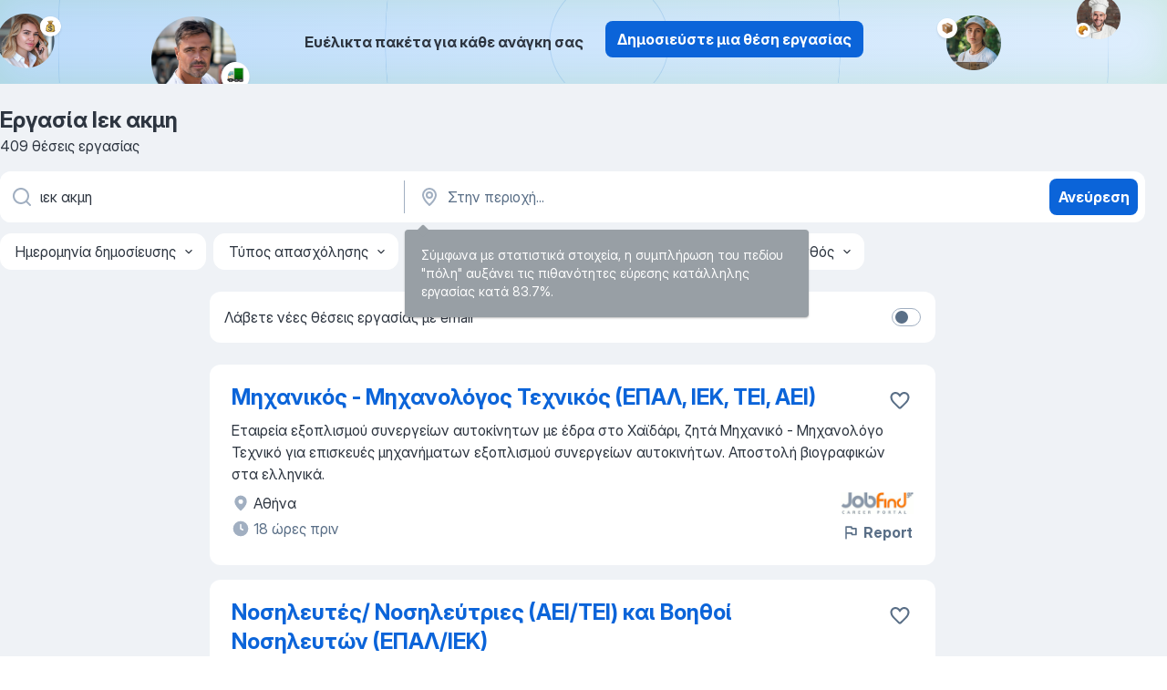

--- FILE ---
content_type: text/html
request_url: https://gr.jooble.org/%CE%B5%CF%81%CE%B3%CE%B1%CF%83%CE%AF%CE%B1-%CE%B9%CE%B5%CE%BA-%CE%B1%CE%BA%CE%BC%CE%B7
body_size: 91598
content:
<!DOCTYPE html><html lang="el" xmlns="http://www.w3.org/1999/xhtml"><head><meta charset="utf-8"><link data-chunk="app" rel="stylesheet" href="/assets/app.2cef72498bfe64a06642.css"><link data-chunk="SERP" rel="stylesheet" href="/assets/SERP.e5eb96069634300c1c10.css"><meta name="viewport" content="width=device-width,initial-scale=1.0,maximum-scale=5" /><meta property="og:site_name" content="Jooble" /><meta property="og:locale" content="el" /><meta property="og:type" content="website" /><meta name="msvalidate.01" content="4E93DB804C5CCCD5B3AFF7486D4B2757" /><meta name="format-detection" content="telephone=no"><link rel="preconnect" href="https://www.googletagmanager.com" /><link rel="preconnect" href="https://www.google-analytics.com" /><link rel="dns-prefetch" href="https://www.google.com" /><link rel="dns-prefetch" href="https://apis.google.com" /><link rel="dns-prefetch" href="https://connect.facebook.net" /><link rel="dns-prefetch" href="https://www.facebook.com" /><link href="https://data-gr.jooble.org/assets/fonts/inter-display.css" rel="stylesheet"><link href="https://data-gr.jooble.org/assets/fonts/segoe.css" rel="stylesheet"><link rel="apple-touch-icon" href="/assets/images/favicon/ua/apple-touch-icon.png?v=4" /><link rel="apple-touch-icon" sizes="57x57" href="/assets/images/favicon/ua/apple-touch-icon-57x57.png?v=4" /><link rel="apple-touch-icon" sizes="60x60" href="/assets/images/favicon/ua/apple-touch-icon-60x60.png?v=4" /><link rel="apple-touch-icon" sizes="72x72" href="/assets/images/favicon/ua/apple-touch-icon-72x72.png?v=4" /><link rel="apple-touch-icon" sizes="76x76" href="/assets/images/favicon/ua/apple-touch-icon-76x76.png?v=4" /><link rel="apple-touch-icon" sizes="114x114" href="/assets/images/favicon/ua/apple-touch-icon-114x114.png?v=4" /><link rel="apple-touch-icon" sizes="120x120" href="/assets/images/favicon/ua/apple-touch-icon-120x120.png?v=4" /><link rel="apple-touch-icon" sizes="144x144" href="/assets/images/favicon/ua/apple-touch-icon-144x144.png?v=4" /><link rel="apple-touch-icon" sizes="152x152" href="/assets/images/favicon/ua/apple-touch-icon-152x152.png?v=4" /><link rel="apple-touch-icon" sizes="180x180" href="/assets/images/favicon/ua/apple-touch-icon-180x180.png?v=4" /><link rel="icon" type="image/png" sizes="16x16" href="/assets/images/favicon/ua/favicon-16x16.png?v=4"><link rel="icon" type="image/png" sizes="32x32" href="/assets/images/favicon/ua/favicon-32x32.png?v=4"><link rel="icon" type="image/png" sizes="48x48" href="/assets/images/favicon/ua/android-chrome-48x48.png?v=4"><link rel="icon" type="image/png" sizes="96x96" href="/assets/images/favicon/ua/android-chrome-96x96.png?v=4"><link rel="icon" type="image/png" sizes="144x144" href="/assets/images/favicon/ua/android-chrome-144x144.png?v=4"><link rel="icon" type="image/png" sizes="192x192" href="/assets/images/favicon/ua/android-chrome-192x192.png?v=4"><link rel="icon" type="image/png" sizes="194x194" href="/assets/images/favicon/ua/favicon-194x194.png?v=4"><link rel="icon" type="image/png" sizes="256x256" href="/assets/images/favicon/ua/android-chrome-256x256.png?v=4"><link rel="icon" type="image/png" sizes="384x384" href="/assets/images/favicon/ua/android-chrome-384x384.png?v=4"><link rel="icon" type="image/png" sizes="512x512" href="/assets/images/favicon/ua/android-chrome-512x512.png?v=4"><link rel="shortcut icon" type="image/x-icon" href="/assets/images/favicon/ua/favicon-ua.ico?v=4"><link rel="icon" href="/assets/images/favicon/ua/icon.svg?v=4" sizes="any" type="image/svg+xml"><meta name="msapplication-tooltip" content="Jooble"><meta name="msapplication-config" content="/browserconfig.xml"><meta name="msapplication-TileColor" content="#ffffff"><meta name="msapplication-TileImage" content="/assets/images/favicon/ua/mstile-144x144.png?v=4"><meta name="theme-color" content="#ffffff"><meta name="ir-site-verification-token" content="-1337664224"><script type="text/javascript" charset="utf-8">(function(g,o){g[o]=g[o]||function(){(g[o]['q']=g[o]['q']||[]).push(arguments)},g[o]['t']=1*new Date})(window,'_googCsa'); </script><script>!function(){if('PerformanceLongTaskTiming' in window) {var g=window.__tti={e:[]};g.o = new PerformanceObserver(function(l){g.e = g.e.concat(l.getEntries())});g.o.observe({entryTypes:['longtask']})}}();</script><script>!function(){var e,t,n,i,r={passive:!0,capture:!0},a=new Date,o=function(){i=[],t=-1,e=null,f(addEventListener)},c=function(i,r){e||(e=r,t=i,n=new Date,f(removeEventListener),u())},u=function(){if(t>=0&&t<n-a){var r={entryType:"first-input",name:e.type,target:e.target,cancelable:e.cancelable,startTime:e.timeStamp,processingStart:e.timeStamp+t};i.forEach((function(e){e(r)})),i=[]}},s=function(e){if(e.cancelable){var t=(e.timeStamp>1e12?new Date:performance.now())-e.timeStamp;"pointerdown"==e.type?function(e,t){var n=function(){c(e,t),a()},i=function(){a()},a=function(){removeEventListener("pointerup",n,r),removeEventListener("pointercancel",i,r)};addEventListener("pointerup",n,r),addEventListener("pointercancel",i,r)}(t,e):c(t,e)}},f=function(e){["mousedown","keydown","touchstart","pointerdown"].forEach((function(t){return e(t,s,r)}))},p="hidden"===document.visibilityState?0:1/0;addEventListener("visibilitychange",(function e(t){"hidden"===document.visibilityState&&(p=t.timeStamp,removeEventListener("visibilitychange",e,!0))}),!0);o(),self.webVitals={firstInputPolyfill:function(e){i.push(e),u()},resetFirstInputPolyfill:o,get firstHiddenTime(){return p}}}();</script><title data-rh="true">Εργασία: Ιεκ ακμη - Ιανουάριος 2026 (Tώρα πρόσληψη!) - Jooble</title><link data-rh="true" rel="canonical" href="https://gr.jooble.org/%CE%B5%CF%81%CE%B3%CE%B1%CF%83%CE%AF%CE%B1-%CE%B9%CE%B5%CE%BA-%CE%B1%CE%BA%CE%BC%CE%B7"/><link data-rh="true" hreflang="el-GR" rel="alternate" href="https://gr.jooble.org/%CE%B5%CF%81%CE%B3%CE%B1%CF%83%CE%AF%CE%B1-%CE%B9%CE%B5%CE%BA-%CE%B1%CE%BA%CE%BC%CE%B7"/><meta data-rh="true" name="keywords" content="Εργασία Ιεκ ακμη, δουλεια Ιεκ ακμη, εργασία, δουλεια"/><meta data-rh="true" name="description" content="Αναζήτηση θέσεων εργασίας για Ιεκ ακμη. Πλήρης, προσωρινή και μερική απασχόληση. Πραγματικοί εργοδότες. Δωρεάν, γρήγορος και εύκολος τρόπος αναζήτησης εργασίας σε 18.900+ τρέχουσες ανακοινώσεις θέσεων εργασίας. Ξεκινήστε νέα καριέρα σας τώρα!"/><meta data-rh="true" property="og:image" content="/assets/images/open_graph/og_image.png"/><meta data-rh="true" property="og:url" content="https://gr.jooble.org/%CE%B5%CF%81%CE%B3%CE%B1%CF%83%CE%AF%CE%B1-%CE%B9%CE%B5%CE%BA-%CE%B1%CE%BA%CE%BC%CE%B7"/><meta data-rh="true" property="og:title" content="Εργασία: Ιεκ ακμη - Ιανουάριος 2026 (Tώρα πρόσληψη!) - Jooble"/><meta data-rh="true" property="og:description" content="Αναζήτηση θέσεων εργασίας για Ιεκ ακμη. Πλήρης, προσωρινή και μερική απασχόληση. Πραγματικοί εργοδότες. Δωρεάν, γρήγορος και εύκολος τρόπος αναζήτησης εργασίας σε 18.900+ τρέχουσες ανακοινώσεις θέσεων εργασίας. Ξεκινήστε νέα καριέρα σας τώρα!"/><script data-rh="true" type="application/ld+json">{"@context":"https://schema.org","@type":"BreadcrumbList","itemListElement":[[{"@type":"ListItem","position":1,"item":{"@id":"https://gr.jooble.org","name":"Εργασία"}},{"@type":"ListItem","position":2,"item":{"name":"Ιεκ ακμη"}}]]}</script><script data-rh="true" type="application/ld+json">{"@context":"https://schema.org","@type":"ItemList","numberOfItems":409,"itemListElement":[[{"@type":"ListItem","position":1,"url":"https://gr.jooble.org/jdp/2512078383912104574"},{"@type":"ListItem","position":2,"url":"https://gr.jooble.org/jdp/-1622352265717737334"},{"@type":"ListItem","position":3,"url":"https://gr.jooble.org/jdp/7265421490367060882"},{"@type":"ListItem","position":4,"url":"https://gr.jooble.org/jdp/6324943647752974241"},{"@type":"ListItem","position":5,"url":"https://gr.jooble.org/jdp/8362579793425456123"},{"@type":"ListItem","position":6,"url":"https://gr.jooble.org/jdp/-2815940545040588486"},{"@type":"ListItem","position":7,"url":"https://gr.jooble.org/jdp/-4830444136039661166"},{"@type":"ListItem","position":8,"url":"https://gr.jooble.org/jdp/-3975730280699110337"},{"@type":"ListItem","position":9,"url":"https://gr.jooble.org/jdp/-7474720769793390824"},{"@type":"ListItem","position":10,"url":"https://gr.jooble.org/jdp/-7995581869953580690"},{"@type":"ListItem","position":11,"url":"https://gr.jooble.org/jdp/8188224181091440079"},{"@type":"ListItem","position":12,"url":"https://gr.jooble.org/jdp/-4152597789840653911"},{"@type":"ListItem","position":13,"url":"https://gr.jooble.org/jdp/1214749523481382547"},{"@type":"ListItem","position":14,"url":"https://gr.jooble.org/jdp/-2856469662277673715"},{"@type":"ListItem","position":15,"url":"https://gr.jooble.org/jdp/-5402200301010658460"},{"@type":"ListItem","position":16,"url":"https://gr.jooble.org/jdp/7414404176782207806"},{"@type":"ListItem","position":17,"url":"https://gr.jooble.org/jdp/-391818714454706784"},{"@type":"ListItem","position":18,"url":"https://gr.jooble.org/jdp/-6531410982097089365"},{"@type":"ListItem","position":19,"url":"https://gr.jooble.org/jdp/590621273848291972"},{"@type":"ListItem","position":20,"url":"https://gr.jooble.org/jdp/-3051272152094095867"},{"@type":"ListItem","position":21,"url":"https://gr.jooble.org/jdp/29548337100218643"},{"@type":"ListItem","position":22,"url":"https://gr.jooble.org/jdp/-1578200379722194687"},{"@type":"ListItem","position":23,"url":"https://gr.jooble.org/jdp/9051556665207334445"},{"@type":"ListItem","position":24,"url":"https://gr.jooble.org/jdp/6737199238262367890"},{"@type":"ListItem","position":25,"url":"https://gr.jooble.org/jdp/3345242454562783108"},{"@type":"ListItem","position":26,"url":"https://gr.jooble.org/jdp/3709541953829074453"},{"@type":"ListItem","position":27,"url":"https://gr.jooble.org/jdp/-6950356086768204941"},{"@type":"ListItem","position":28,"url":"https://gr.jooble.org/jdp/5271098529348432754"},{"@type":"ListItem","position":29,"url":"https://gr.jooble.org/jdp/6486988925255313662"},{"@type":"ListItem","position":30,"url":"https://gr.jooble.org/jdp/9040125914609726074"}]]}</script></head><body ondragstart="return false"><div id="app"><div class="zR2N9v"><div class="_1G2nM4"><div></div><div class="AdTIXI woPAA+"><div class="VE4p9u"><img class="DQhyy9" src="/assets/images/new_lead_generation_banner/balkansManagers/moneyManager.png" alt="recommendations"/><img class="mTzoVA" src="/assets/images/new_lead_generation_banner/balkansManagers/carManager.png" alt="recommendations"/><img class="gLHmAV" src="/assets/images/new_lead_generation_banner/balkansManagers/boxManager.png" alt="recommendations"/><img class="Xn743Z" src="/assets/images/new_lead_generation_banner/balkansManagers/crouasantManager.png" alt="recommendations"/><img class="_69aNPU" src="/assets/images/new_lead_generation_banner/balkansManagers/littleCircle.png" alt="ellipse1"/><img class="hZRTn-" src="/assets/images/new_lead_generation_banner/balkansManagers/middleCircle.png" alt="ellipse2"/><img class="SnOgsk" src="/assets/images/new_lead_generation_banner/balkansManagers/largeCircle.png" alt="ellipse3"/></div><div class="_0nboYv"><p class="vtU8oW">Ευέλικτα πακέτα για κάθε ανάγκη σας</p><div class="IzeitS GsYJWj"><a class="yJhQFR PXIcBe _3JjIut E3AGJQ jsQWug PnPr9y" target="_blank" data-test-name="_newLeadGenerationEmployerButton" href="/employer/promo?eref=leadgenbanner">Δημοσιεύστε μια θέση εργασίας</a></div></div></div><div id="serpContainer" class="_0CG45k"><div class="+MdXgT"><header class="VavEB9"><div class="qD9dwK"><h1 class="_518B8Z">Εργασία Ιεκ ακμη</h1><div company="p" class="cXVOTD">409 θέσεις εργασίας</div></div><div class=""><form class="CXE+FW" data-test-name="_searchForm"><div class="tXoMlu"><div class="kySr3o EIHqTW"><div class="H-KSNn"><div class="Y6LTZC RKazSn"><div class="_0vIToK"><svg class="BC4g2E abyhUO gexuVd kPZVKg"><use xlink:href="/assets/sprite.1oxueCVBzlo-hocQRlhy.svg#icon-magnifier-usage"></use></svg><input id="input_:R55ioh:" class="_2cXMBT aHpE4r _5sX2B+" placeholder="Ψάχνω για θέσεις εργασίας..." type="text" spellcheck="false" name="keyword" autoComplete="off" autoCapitalize="off" data-test-name="_searchFormKeywordInput" aria-label="Τι θέση ψάχνετε;" value="ιεκ ακμη"/></div></div></div></div><div class="kySr3o _9+Weu7"><div class="H-KSNn"><div class="Y6LTZC RKazSn"><div class="_0vIToK"><svg class="BC4g2E abyhUO gexuVd kPZVKg"><use xlink:href="/assets/sprite.1oxueCVBzlo-hocQRlhy.svg#icon-map_marker-usage"></use></svg><input id="tbRegion" class="_2cXMBT aHpE4r _5sX2B+" placeholder="Στην περιοχή..." type="text" spellcheck="false" name="region" autoComplete="off" autoCapitalize="off" data-test-name="_searchFormRegionInput" aria-label="Υποδείξτε την πόλη στην οποία αναζητάτε εργασία" value=""/></div></div></div></div></div><button type="submit" class="VMdYVt i6dNg1 oUsVL7 xVPKbj ZuTpxY">Ανεύρεση</button></form></div><div class="p7hDF8"><div class="apmZrt" data-test-name="_smartTagsFilter"><div class="wYznI5"><span class="_1apRDx">Ημερομηνία δημοσίευσης</span><svg class="KaSFrq DuJhnH GM7Sgs _398Jb4"><use xlink:href="/assets/sprite.1oxueCVBzlo-hocQRlhy.svg#icon-chevron_down-usage"></use></svg></div><div class="wYznI5"><span class="_1apRDx">Τύπος απασχόλησης</span><svg class="KaSFrq DuJhnH GM7Sgs _398Jb4"><use xlink:href="/assets/sprite.1oxueCVBzlo-hocQRlhy.svg#icon-chevron_down-usage"></use></svg></div><div class="wYznI5"><span class="_1apRDx">Εργασιακή εμπειρία</span><svg class="KaSFrq DuJhnH GM7Sgs _398Jb4"><use xlink:href="/assets/sprite.1oxueCVBzlo-hocQRlhy.svg#icon-chevron_down-usage"></use></svg></div><div class="wYznI5"><span class="_1apRDx">Είδος Απασχόλησης</span><svg class="KaSFrq DuJhnH GM7Sgs _398Jb4"><use xlink:href="/assets/sprite.1oxueCVBzlo-hocQRlhy.svg#icon-chevron_down-usage"></use></svg></div><div class="wYznI5"><span class="_1apRDx">Μισθός</span><svg class="KaSFrq DuJhnH GM7Sgs _398Jb4"><use xlink:href="/assets/sprite.1oxueCVBzlo-hocQRlhy.svg#icon-chevron_down-usage"></use></svg></div></div></div></header><div class="y+s7YY"><div class="Amjssv"><main class="toVmC+" role="main"><div class="NeCPdn" id="topBarContainer"><div class="dKIuea"><div class="pfddcp xPgV1+"><div class="Z7rxKJ"><span class="ahUpuK">Λάβετε νέες θέσεις εργασίας με email</span><div class="rV3P9b H6hBvI RDT4pD seXaaO"><input id="SubscriptionSwitcher" type="checkbox" aria-label="SubscriptionSwitcher"/><label for="SubscriptionSwitcher"><span data-switch="pill" data-caption="false"><span data-switch="round"></span></span></label></div></div></div></div></div><div class="bXbgrv" id="serpContent"><div><div class="infinite-scroll-component__outerdiv"><div class="infinite-scroll-component ZbPfXY _serpContentBlock" style="height:auto;overflow:auto;-webkit-overflow-scrolling:touch"><div><ul class="kiBEcn"><li></li><li><div id="2512078383912104574" data-test-name="_jobCard" class="+n4WEb rHG1ci"><div class="_9q4Aij"><h2 class="jA9gFS dUatPc"><a class="_8w9Ce2 tUC4Fj _6i4Nb0 wtCvxI job_card_link" target="_blank" href="https://gr.jooble.org/jdp/2512078383912104574">Μηχανικός - Μηχανολόγος Τεχνικός (ΕΠΑΛ, ΙΕΚ, ΤΕΙ, ΑΕΙ)</a></h2><div class="_5A-eEY"><div class="Bdpujj"><button type="button" class="ZapzXe _9WpygY XEfYdx JFkX+L vMdXr7 RNbuqd" data-test-name="jobFavoritesButton__2512078383912104574" aria-label="Αποθηκεύστε την κενή θέση εργασίας στα αγαπημένα"><span class="H2e2t1 +gVFyQ"><svg class="KaSFrq JAzKjj _0ng4na"><use xlink:href="/assets/sprite.1oxueCVBzlo-hocQRlhy.svg#icon-heart_outline-usage"></use></svg></span></button></div></div></div><div><div class="QZH8mt"><div class="GEyos4"><span>Εταιρεία εξοπλισμού συνεργείων αυτοκίνητων με έδρα στο Χαϊδάρι, ζητά Μηχανικό - Μηχανολόγο Τεχνικό για επισκευές μηχανήματων εξοπλισμού συνεργείων αυτοκινήτων. Αποστολή βιογραφικών στα ε λληνικά.</span></div><div class="rvi8+s"></div></div><div class="L4BhzZ wrapper__new_tags_design bLrJMm"><div class="j+648w"><button type="button" class="ZapzXe _9WpygY JFkX+L vMdXr7 _9ofHq7" data-test-name="_reportJobButtonSerp"><span class="H2e2t1 w87w0E"><svg class="KaSFrq xY3sEm _0ng4na cS9jE1"><use xlink:href="/assets/sprite.1oxueCVBzlo-hocQRlhy.svg#icon-flag-usage"></use></svg></span>Report</button><img src="/css/images/plogo/54.gif" class="yUFQEM" aria-hidden="true" alt="dteCompanyLogo"/></div><div class="E6E0jY"><div class="blapLw gj1vO6 fhg31q nxYYVJ" tabindex="-1"><svg class="BC4g2E c6AqqO gexuVd kE3ssB DlQ0Ty icon_gray_soft mdorqd"><use xlink:href="/assets/sprite.1oxueCVBzlo-hocQRlhy.svg#icon-map_marker_filled-usage"></use></svg><div class="caption NTRJBV">Αθήνα</div></div><div class="blapLw gj1vO6 fhg31q fGYTou"><svg class="BC4g2E c6AqqO gexuVd kE3ssB DlQ0Ty icon_gray_soft jjtReA"><use xlink:href="/assets/sprite.1oxueCVBzlo-hocQRlhy.svg#icon-clock_filled-usage"></use></svg><div class="caption Vk-5Da">18 ώρες πριν</div></div></div></div></div></div></li><li><div id="-1622352265717737334" data-test-name="_jobCard" class="+n4WEb rHG1ci"><div class="_9q4Aij"><h2 class="jA9gFS dUatPc"><a class="_8w9Ce2 tUC4Fj _6i4Nb0 wtCvxI job_card_link" target="_blank" href="https://gr.jooble.org/jdp/-1622352265717737334">Νοσηλευτές/ Νοσηλεύτριες (ΑΕΙ/ΤΕΙ) και Βοηθοί Νοσηλευτών (ΕΠΑΛ/ΙΕΚ)</a></h2><div class="_5A-eEY"><div class="Bdpujj"><button type="button" class="ZapzXe _9WpygY XEfYdx JFkX+L vMdXr7 RNbuqd" data-test-name="jobFavoritesButton__-1622352265717737334" aria-label="Αποθηκεύστε την κενή θέση εργασίας στα αγαπημένα"><span class="H2e2t1 +gVFyQ"><svg class="KaSFrq JAzKjj _0ng4na"><use xlink:href="/assets/sprite.1oxueCVBzlo-hocQRlhy.svg#icon-heart_outline-usage"></use></svg></span></button></div></div></div><div><div class="QZH8mt"><div class="GEyos4">Ζητούνται Νοσηλευτές/ Νοσηλεύτριες και Βοηθοί Νοσηλευτών από κέντρο αποθεραπείας και αποκατάστασης στη Ν. Ραιδεστό . Θέσεις εργασίας πλήρους απασχόλησης. Επισημαίνεται ότι η εταιρεία μας συμμορφώνεται πλήρως με τα επίσημα υγειονομικά πρωτόκολλα που αφορούν την πανδημία ...</div><div class="rvi8+s"></div></div><div class="L4BhzZ wrapper__new_tags_design bLrJMm"><div class="j+648w"><button type="button" class="ZapzXe _9WpygY JFkX+L vMdXr7 _9ofHq7" data-test-name="_reportJobButtonSerp"><span class="H2e2t1 w87w0E"><svg class="KaSFrq xY3sEm _0ng4na cS9jE1"><use xlink:href="/assets/sprite.1oxueCVBzlo-hocQRlhy.svg#icon-flag-usage"></use></svg></span>Report</button><img src="/css/images/plogo/54.gif" class="yUFQEM" aria-hidden="true" alt="dteCompanyLogo"/></div><div class="E6E0jY"><div class="blapLw gj1vO6 fhg31q nxYYVJ" tabindex="-1"><svg class="BC4g2E c6AqqO gexuVd kE3ssB DlQ0Ty icon_gray_soft mdorqd"><use xlink:href="/assets/sprite.1oxueCVBzlo-hocQRlhy.svg#icon-map_marker_filled-usage"></use></svg><div class="caption NTRJBV">Θεσσαλονίκη</div></div><div class="blapLw gj1vO6 fhg31q fGYTou"><svg class="BC4g2E c6AqqO gexuVd kE3ssB DlQ0Ty icon_gray_soft jjtReA"><use xlink:href="/assets/sprite.1oxueCVBzlo-hocQRlhy.svg#icon-clock_filled-usage"></use></svg><div class="caption Vk-5Da">8 ημέρες πριν</div></div></div></div></div></div></li><li><div id="7265421490367060882" data-test-name="_jobCard" class="+n4WEb rHG1ci"><div class="_9q4Aij"><h2 class="jA9gFS dUatPc"><a class="_8w9Ce2 tUC4Fj _6i4Nb0 wtCvxI job_card_link" target="_blank" href="https://gr.jooble.org/jdp/7265421490367060882">Καθηγητής / Καθηγήτρια Φυσικής Αγωγής ή Πτυχιούχος ΙΕΚ με εξειδίκευση στο Pilates Reformer</a></h2><div class="_5A-eEY"><div class="Bdpujj"><button type="button" class="ZapzXe _9WpygY XEfYdx JFkX+L vMdXr7 RNbuqd" data-test-name="jobFavoritesButton__7265421490367060882" aria-label="Αποθηκεύστε την κενή θέση εργασίας στα αγαπημένα"><span class="H2e2t1 +gVFyQ"><svg class="KaSFrq JAzKjj _0ng4na"><use xlink:href="/assets/sprite.1oxueCVBzlo-hocQRlhy.svg#icon-heart_outline-usage"></use></svg></span></button></div></div></div><div><div class="QZH8mt"><div class="GEyos4">Εξειδικευμένο Κέντρο Άσκησης με έδρα τον Χολαργό Αττικής αναζητά γυμναστή/στρια με γνώση Pilates Reformer για συνεργασία. ΘΕΣΗ ΕΡΓΑΣΙΑΣ: Καθηγήτρια Φυσικής Αγωγής - Reformer Pilates Καθήκοντα Θέσης Διδασκαλία μαθημάτων Reformer Pilates. Παρακολούθηση προόδου και σωστής ...</div><div class="rvi8+s"></div></div><div class="L4BhzZ wrapper__new_tags_design bLrJMm"><div class="j+648w"><button type="button" class="ZapzXe _9WpygY JFkX+L vMdXr7 _9ofHq7" data-test-name="_reportJobButtonSerp"><span class="H2e2t1 w87w0E"><svg class="KaSFrq xY3sEm _0ng4na cS9jE1"><use xlink:href="/assets/sprite.1oxueCVBzlo-hocQRlhy.svg#icon-flag-usage"></use></svg></span>Report</button><img src="/css/images/plogo/54.gif" class="yUFQEM" aria-hidden="true" alt="dteCompanyLogo"/></div><div class="E6E0jY"><div class="blapLw gj1vO6 fhg31q nxYYVJ" tabindex="-1"><svg class="BC4g2E c6AqqO gexuVd kE3ssB DlQ0Ty icon_gray_soft mdorqd"><use xlink:href="/assets/sprite.1oxueCVBzlo-hocQRlhy.svg#icon-map_marker_filled-usage"></use></svg><div class="caption NTRJBV">Αθήνα</div></div><div class="blapLw gj1vO6 fhg31q fGYTou"><svg class="BC4g2E c6AqqO gexuVd kE3ssB DlQ0Ty icon_gray_soft jjtReA"><use xlink:href="/assets/sprite.1oxueCVBzlo-hocQRlhy.svg#icon-clock_filled-usage"></use></svg><div class="caption Vk-5Da">2 ημέρες πριν</div></div></div></div></div></div></li><li><div id="6324943647752974241" data-test-name="_jobCard" class="+n4WEb rHG1ci"><div class="_9q4Aij"><h2 class="jA9gFS dUatPc"><a class="_8w9Ce2 tUC4Fj _6i4Nb0 wtCvxI job_card_link" target="_blank" href="https://gr.jooble.org/jdp/6324943647752974241">Μπουφέ - Πωλητές Πειραιάς</a></h2><div class="_5A-eEY"><div class="Bdpujj"><button type="button" class="ZapzXe _9WpygY XEfYdx JFkX+L vMdXr7 RNbuqd" data-test-name="jobFavoritesButton__6324943647752974241" aria-label="Αποθηκεύστε την κενή θέση εργασίας στα αγαπημένα"><span class="H2e2t1 +gVFyQ"><svg class="KaSFrq JAzKjj _0ng4na"><use xlink:href="/assets/sprite.1oxueCVBzlo-hocQRlhy.svg#icon-heart_outline-usage"></use></svg></span></button></div></div></div><div><div class="QZH8mt"><div class="GEyos4">&nbsp;...<span>Εστίασης, αναζητά άτομο για 
 Μπουφέ - Πώληση 
 με ζήλο και υπευθυνότητα για τη στελέχωση νέου υποκαταστήματος εντος του κυλικείου του </span><b>ΙΕΚ ΑΚΜΗ </b><span>στον Πειραιά: 
 Αρμοδιότητες 
 Άριστη εξυπηρέτηση  καταναλωτών-πελατών 
 Διερεύνηση αναγκών των πελατών και πρόταση προϊόντων</span>...&nbsp;</div><div class="rvi8+s"></div></div><div class="L4BhzZ wrapper__new_tags_design bLrJMm"><div class="j+648w"><button type="button" class="ZapzXe _9WpygY JFkX+L vMdXr7 _9ofHq7" data-test-name="_reportJobButtonSerp"><span class="H2e2t1 w87w0E"><svg class="KaSFrq xY3sEm _0ng4na cS9jE1"><use xlink:href="/assets/sprite.1oxueCVBzlo-hocQRlhy.svg#icon-flag-usage"></use></svg></span>Report</button></div><div class="E6E0jY"><div class="pXyhD4 VeoRvG"><div class="heru4z"><p class="z6WlhX" data-test-name="_companyName">Όμιλος Πιέτρη</p></div></div><div class="blapLw gj1vO6 fhg31q nxYYVJ" tabindex="-1"><svg class="BC4g2E c6AqqO gexuVd kE3ssB DlQ0Ty icon_gray_soft mdorqd"><use xlink:href="/assets/sprite.1oxueCVBzlo-hocQRlhy.svg#icon-map_marker_filled-usage"></use></svg><div class="caption NTRJBV">Πειραιάς (δήμος)</div></div><div class="blapLw gj1vO6 fhg31q fGYTou"><svg class="BC4g2E c6AqqO gexuVd kE3ssB DlQ0Ty icon_gray_soft jjtReA"><use xlink:href="/assets/sprite.1oxueCVBzlo-hocQRlhy.svg#icon-clock_filled-usage"></use></svg><div class="caption Vk-5Da">6 ημέρες πριν</div></div></div></div></div></div></li><li><div id="8362579793425456123" data-test-name="_jobCard" class="+n4WEb rHG1ci"><div class="_9q4Aij"><h2 class="jA9gFS dUatPc"><a class="_8w9Ce2 tUC4Fj _6i4Nb0 wtCvxI job_card_link" target="_blank" href="https://gr.jooble.org/jdp/8362579793425456123">Διοικητική Υποστήριξη - Ρόδος</a></h2><div class="_5A-eEY"><div class="Bdpujj"><button type="button" class="ZapzXe _9WpygY XEfYdx JFkX+L vMdXr7 RNbuqd" data-test-name="jobFavoritesButton__8362579793425456123" aria-label="Αποθηκεύστε την κενή θέση εργασίας στα αγαπημένα"><span class="H2e2t1 +gVFyQ"><svg class="KaSFrq JAzKjj _0ng4na"><use xlink:href="/assets/sprite.1oxueCVBzlo-hocQRlhy.svg#icon-heart_outline-usage"></use></svg></span></button></div></div></div><div><div class="QZH8mt"><div class="GEyos4">&nbsp;...<span>ανάπτυξής της, αναζητά  στέλεχος Διοικητικής Υποστήριξης  για τη ΣΑΕΚ </span><b>ΑΚΜΗ </b><span>και το Μητροπολιτικό Κολλέγιο στη  Ρόδο. 
 Ρόλος & Κύριες</span>...&nbsp;&nbsp;...<span>δραστηριοτήτων. 
 Requirements 
 Απαραίτητα Προσόντα 
 Πτυχίο </span><b>ΙΕΚ </b><span>/ ΤΕΙ / ΑΕΙ. 
 Άριστες επικοινωνιακές και οργανωτικές δεξιότητες</span>...&nbsp;</div><div class="rvi8+s"></div></div><div class="L4BhzZ wrapper__new_tags_design bLrJMm"><div class="j+648w"><button type="button" class="ZapzXe _9WpygY JFkX+L vMdXr7 _9ofHq7" data-test-name="_reportJobButtonSerp"><span class="H2e2t1 w87w0E"><svg class="KaSFrq xY3sEm _0ng4na cS9jE1"><use xlink:href="/assets/sprite.1oxueCVBzlo-hocQRlhy.svg#icon-flag-usage"></use></svg></span>Report</button></div><div class="E6E0jY"><div class="pXyhD4 VeoRvG"><div class="heru4z"><p class="z6WlhX" data-test-name="_companyName">IEK AKMH</p></div></div><div class="blapLw gj1vO6 fhg31q nxYYVJ" tabindex="-1"><svg class="BC4g2E c6AqqO gexuVd kE3ssB DlQ0Ty icon_gray_soft mdorqd"><use xlink:href="/assets/sprite.1oxueCVBzlo-hocQRlhy.svg#icon-map_marker_filled-usage"></use></svg><div class="caption NTRJBV">Ροδος</div></div><div class="blapLw gj1vO6 fhg31q fGYTou"><svg class="BC4g2E c6AqqO gexuVd kE3ssB DlQ0Ty icon_gray_soft jjtReA"><use xlink:href="/assets/sprite.1oxueCVBzlo-hocQRlhy.svg#icon-clock_filled-usage"></use></svg><div class="caption Vk-5Da">8 ημέρες πριν</div></div></div></div></div></div></li><li><div id="-2815940545040588486" data-test-name="_jobCard" class="+n4WEb rHG1ci"><div class="_9q4Aij"><h2 class="jA9gFS dUatPc"><a class="_8w9Ce2 tUC4Fj _6i4Nb0 wtCvxI job_card_link" target="_blank" href="https://gr.jooble.org/jdp/-2815940545040588486">Στέλεχος Πωλήσεων Εκπαιδευτικών Προγραμμάτων - Admissions Advisor</a></h2><div class="_5A-eEY"><div class="Bdpujj"><button type="button" class="ZapzXe _9WpygY XEfYdx JFkX+L vMdXr7 RNbuqd" data-test-name="jobFavoritesButton__-2815940545040588486" aria-label="Αποθηκεύστε την κενή θέση εργασίας στα αγαπημένα"><span class="H2e2t1 +gVFyQ"><svg class="KaSFrq JAzKjj _0ng4na"><use xlink:href="/assets/sprite.1oxueCVBzlo-hocQRlhy.svg#icon-heart_outline-usage"></use></svg></span></button></div></div></div><div><div class="QZH8mt"><div class="GEyos4">&nbsp;...<span>H Ανώτερη Σχολή </span><b>ΑΚΜΗ,</b><span> η μεγαλύτερη Σχολή Επαγγελματικής Κατάρτισης στην Ελλάδα και μέλος της Alphabet Education στο πλαίσιο της δυναμικής της ανάπτυξης, αναζητά ενεργά και επικοινωνιακά στελέχη πωλήσεων για την ομάδα της στην  Θεσσαλονίκη  . Αν έχεις πάθος για επίτευξη</span>...&nbsp;</div><div class="rvi8+s"></div></div><div class="L4BhzZ wrapper__new_tags_design bLrJMm"><div class="j+648w"><button type="button" class="ZapzXe _9WpygY JFkX+L vMdXr7 _9ofHq7" data-test-name="_reportJobButtonSerp"><span class="H2e2t1 w87w0E"><svg class="KaSFrq xY3sEm _0ng4na cS9jE1"><use xlink:href="/assets/sprite.1oxueCVBzlo-hocQRlhy.svg#icon-flag-usage"></use></svg></span>Report</button></div><div class="E6E0jY"><div class="pXyhD4 VeoRvG"><div class="heru4z"><p class="z6WlhX" data-test-name="_companyName">ΑΚΜΗ ΑΕ</p></div></div><div class="blapLw gj1vO6 fhg31q nxYYVJ" tabindex="-1"><svg class="BC4g2E c6AqqO gexuVd kE3ssB DlQ0Ty icon_gray_soft mdorqd"><use xlink:href="/assets/sprite.1oxueCVBzlo-hocQRlhy.svg#icon-map_marker_filled-usage"></use></svg><div class="caption NTRJBV">Θεσσαλονίκη</div></div><div class="blapLw gj1vO6 fhg31q fGYTou"><svg class="BC4g2E c6AqqO gexuVd kE3ssB DlQ0Ty icon_gray_soft jjtReA"><use xlink:href="/assets/sprite.1oxueCVBzlo-hocQRlhy.svg#icon-clock_filled-usage"></use></svg><div class="caption Vk-5Da">17 ώρες πριν</div></div></div></div></div></div></li><li><div id="-4830444136039661166" data-test-name="_jobCard" class="+n4WEb rHG1ci"><div class="_9q4Aij"><h2 class="jA9gFS dUatPc"><a class="_8w9Ce2 tUC4Fj _6i4Nb0 wtCvxI job_card_link" target="_blank" href="https://gr.jooble.org/jdp/-4830444136039661166">Βαφέας</a></h2><div class="_5A-eEY"><div class="Bdpujj"><button type="button" class="ZapzXe _9WpygY XEfYdx JFkX+L vMdXr7 RNbuqd" data-test-name="jobFavoritesButton__-4830444136039661166" aria-label="Αποθηκεύστε την κενή θέση εργασίας στα αγαπημένα"><span class="H2e2t1 +gVFyQ"><svg class="KaSFrq JAzKjj _0ng4na"><use xlink:href="/assets/sprite.1oxueCVBzlo-hocQRlhy.svg#icon-heart_outline-usage"></use></svg></span></button></div></div></div><div><div class="QZH8mt"><div class="GEyos4">&nbsp;...<span>Προετοιμασία αντικειμένων προς βαφή, το φινίρισμα και τον έλεγχο βαφής 
 Γενικές εργασίες βαφείου 
 Απαραίτητα Προσόντα: 
 Απόφοιτοι </span><b>ΙΕΚ,</b><span> ΕΠΑΛ ή Δευτεροβάθμιας Εκπαίδευσης 
 Πρότερη εμπειρία σε αντίστοιχο αντικείμενο θεωρείται πρόσθετο προσόν 
 Η εταιρεία προσφέρει:</span>...&nbsp;</div><div class="rvi8+s"></div></div><div class="L4BhzZ wrapper__new_tags_design bLrJMm"><div class="j+648w"><button type="button" class="ZapzXe _9WpygY JFkX+L vMdXr7 _9ofHq7" data-test-name="_reportJobButtonSerp"><span class="H2e2t1 w87w0E"><svg class="KaSFrq xY3sEm _0ng4na cS9jE1"><use xlink:href="/assets/sprite.1oxueCVBzlo-hocQRlhy.svg#icon-flag-usage"></use></svg></span>Report</button></div><div class="E6E0jY"><div class="pXyhD4 VeoRvG"><div class="heru4z"><p class="z6WlhX" data-test-name="_companyName">Recruitment Services | Kariera.Group</p></div></div><div class="blapLw gj1vO6 fhg31q nxYYVJ" tabindex="-1"><svg class="BC4g2E c6AqqO gexuVd kE3ssB DlQ0Ty icon_gray_soft mdorqd"><use xlink:href="/assets/sprite.1oxueCVBzlo-hocQRlhy.svg#icon-map_marker_filled-usage"></use></svg><div class="caption NTRJBV">Αττική</div></div><div class="blapLw gj1vO6 fhg31q fGYTou"><svg class="BC4g2E c6AqqO gexuVd kE3ssB DlQ0Ty icon_gray_soft jjtReA"><use xlink:href="/assets/sprite.1oxueCVBzlo-hocQRlhy.svg#icon-clock_filled-usage"></use></svg><div class="caption Vk-5Da">2 ημέρες πριν</div></div></div></div></div></div></li><li></li><li><div id="-3975730280699110337" data-test-name="_jobCard" class="+n4WEb rHG1ci"><div class="_9q4Aij"><h2 class="jA9gFS dUatPc"><a class="_8w9Ce2 tUC4Fj _6i4Nb0 wtCvxI job_card_link" target="_blank" href="https://gr.jooble.org/jdp/-3975730280699110337">Ηλεκτρολόγος βάρδιας</a></h2><div class="_5A-eEY"><div class="Bdpujj"><button type="button" class="ZapzXe _9WpygY XEfYdx JFkX+L vMdXr7 RNbuqd" data-test-name="jobFavoritesButton__-3975730280699110337" aria-label="Αποθηκεύστε την κενή θέση εργασίας στα αγαπημένα"><span class="H2e2t1 +gVFyQ"><svg class="KaSFrq JAzKjj _0ng4na"><use xlink:href="/assets/sprite.1oxueCVBzlo-hocQRlhy.svg#icon-heart_outline-usage"></use></svg></span></button></div></div></div><div><div class="QZH8mt"><div class="GEyos4">&nbsp;...<span>στάθμευσης. 
 Παροχή βασικής τεχνικής υποστήριξης στα καταστήματα του Εμπορικού Κέντρου. 
 Απαιτούμενα προσόντα  : 
 Πτυχίο από ΤΕΕ, </span><b>ΙΕΚ </b><span>ή ΤΕΙ στην ειδικότητα του Hλεκτρολόγου. 
 Προϋπηρεσία τουλάχιστον τριών (3) ετών σε επιχειρήσεις όπως: πολυτελείς ξενοδοχειακές</span>...&nbsp;</div><div class="rvi8+s"></div></div><div class="L4BhzZ wrapper__new_tags_design bLrJMm"><div class="j+648w"><button type="button" class="ZapzXe _9WpygY JFkX+L vMdXr7 _9ofHq7" data-test-name="_reportJobButtonSerp"><span class="H2e2t1 w87w0E"><svg class="KaSFrq xY3sEm _0ng4na cS9jE1"><use xlink:href="/assets/sprite.1oxueCVBzlo-hocQRlhy.svg#icon-flag-usage"></use></svg></span>Report</button></div><div class="E6E0jY"><div class="pXyhD4 VeoRvG"><div class="heru4z"><p class="z6WlhX" data-test-name="_companyName">Recruitment Services | Kariera.Group</p></div></div><div class="blapLw gj1vO6 fhg31q nxYYVJ" tabindex="-1"><svg class="BC4g2E c6AqqO gexuVd kE3ssB DlQ0Ty icon_gray_soft mdorqd"><use xlink:href="/assets/sprite.1oxueCVBzlo-hocQRlhy.svg#icon-map_marker_filled-usage"></use></svg><div class="caption NTRJBV">Μαρούσι</div></div><div class="blapLw gj1vO6 fhg31q fGYTou"><svg class="BC4g2E c6AqqO gexuVd kE3ssB DlQ0Ty icon_gray_soft jjtReA"><use xlink:href="/assets/sprite.1oxueCVBzlo-hocQRlhy.svg#icon-clock_filled-usage"></use></svg><div class="caption Vk-5Da">6 ημέρες πριν</div></div></div></div></div></div></li><li><div id="-7474720769793390824" data-test-name="_jobCard" class="+n4WEb rHG1ci"><div class="_9q4Aij"><h2 class="jA9gFS dUatPc"><a class="_8w9Ce2 tUC4Fj _6i4Nb0 wtCvxI job_card_link" target="_blank" href="https://gr.jooble.org/jdp/-7474720769793390824">Τεχνικός Ηλεκτρολογικών Πινάκων</a></h2><div class="_5A-eEY"><div class="Bdpujj"><button type="button" class="ZapzXe _9WpygY XEfYdx JFkX+L vMdXr7 RNbuqd" data-test-name="jobFavoritesButton__-7474720769793390824" aria-label="Αποθηκεύστε την κενή θέση εργασίας στα αγαπημένα"><span class="H2e2t1 +gVFyQ"><svg class="KaSFrq JAzKjj _0ng4na"><use xlink:href="/assets/sprite.1oxueCVBzlo-hocQRlhy.svg#icon-heart_outline-usage"></use></svg></span></button></div></div></div><div><div class="QZH8mt"><div class="GEyos4">&nbsp;...<span>προϊόν 
 Διατηρεί και οργανώνει τα αναλώσιμα 
 Προφίλ Υποψηφίου 
 Πτυχίο Ηλεκτρολογικής κατεύθυνσης ή συναφούς αντικειμένου (ΤΕΙ/</span><b>ΙΕΚ/</b><span>ΕΠΑΛ/ΤΕΛ)
 Κατανόηση ηλεκτρολογικών σχεδίων πινάκων/γραμμών 
 Επιθυμητή προϋπηρεσία τουλάχιστον ένα (1) έτος σε αντίστοιχη θέση εργασίας</span>...&nbsp;</div><div class="rvi8+s"></div></div><div class="L4BhzZ wrapper__new_tags_design bLrJMm"><div class="j+648w"><button type="button" class="ZapzXe _9WpygY JFkX+L vMdXr7 _9ofHq7" data-test-name="_reportJobButtonSerp"><span class="H2e2t1 w87w0E"><svg class="KaSFrq xY3sEm _0ng4na cS9jE1"><use xlink:href="/assets/sprite.1oxueCVBzlo-hocQRlhy.svg#icon-flag-usage"></use></svg></span>Report</button></div><div class="E6E0jY"><div class="pXyhD4 VeoRvG"><div class="heru4z"><p class="z6WlhX" data-test-name="_companyName">Recruitment Services | Kariera.Group</p></div></div><div class="blapLw gj1vO6 fhg31q nxYYVJ" tabindex="-1"><svg class="BC4g2E c6AqqO gexuVd kE3ssB DlQ0Ty icon_gray_soft mdorqd"><use xlink:href="/assets/sprite.1oxueCVBzlo-hocQRlhy.svg#icon-map_marker_filled-usage"></use></svg><div class="caption NTRJBV">Αθήνα</div></div><div class="blapLw gj1vO6 fhg31q fGYTou"><svg class="BC4g2E c6AqqO gexuVd kE3ssB DlQ0Ty icon_gray_soft jjtReA"><use xlink:href="/assets/sprite.1oxueCVBzlo-hocQRlhy.svg#icon-clock_filled-usage"></use></svg><div class="caption Vk-5Da">13 ημέρες πριν</div></div></div></div></div></div></li><li><div id="-7995581869953580690" data-test-name="_jobCard" class="+n4WEb rHG1ci"><div class="_9q4Aij"><h2 class="jA9gFS dUatPc"><a class="_8w9Ce2 tUC4Fj _6i4Nb0 wtCvxI job_card_link" target="_blank" href="https://gr.jooble.org/jdp/-7995581869953580690">Συντηρητής Βάρδιας</a></h2><div class="_5A-eEY"><div class="Bdpujj"><button type="button" class="ZapzXe _9WpygY XEfYdx JFkX+L vMdXr7 RNbuqd" data-test-name="jobFavoritesButton__-7995581869953580690" aria-label="Αποθηκεύστε την κενή θέση εργασίας στα αγαπημένα"><span class="H2e2t1 +gVFyQ"><svg class="KaSFrq JAzKjj _0ng4na"><use xlink:href="/assets/sprite.1oxueCVBzlo-hocQRlhy.svg#icon-heart_outline-usage"></use></svg></span></button></div></div></div><div><div class="QZH8mt"><div class="GEyos4">&nbsp;...<span>Διάγνωση βλαβών 
 Συμμετοχή στην τακτική συντήρηση μηχανημάτων 
 Προφίλ Υποψηφίου / ας: 
 Απόφοιτος ΤΕΙ (Ηλεκτρολογίας / Μηχανολογίας) / </span><b>ΙΕΚ </b><span>/ ΕΠΑΣ / ΕΠΑΛ, τεχνικής κατεύθυνσης 
 Απαραίτητη προϋπηρεσία σε αντίστοιχη θέση 
 Δυνατότητα εργασίας σε βάρδιες 
 Συνέπεια και</span>...&nbsp;</div><div class="rvi8+s"></div></div><div class="L4BhzZ wrapper__new_tags_design bLrJMm"><div class="j+648w"><button type="button" class="ZapzXe _9WpygY JFkX+L vMdXr7 _9ofHq7" data-test-name="_reportJobButtonSerp"><span class="H2e2t1 w87w0E"><svg class="KaSFrq xY3sEm _0ng4na cS9jE1"><use xlink:href="/assets/sprite.1oxueCVBzlo-hocQRlhy.svg#icon-flag-usage"></use></svg></span>Report</button></div><div class="E6E0jY"><div class="pXyhD4 VeoRvG"><div class="heru4z"><p class="z6WlhX" data-test-name="_companyName">Ελληνική Βιομηχανία Αλουμινίου ΑΕ (ELVIAL S.A)</p></div></div><div class="blapLw gj1vO6 fhg31q nxYYVJ" tabindex="-1"><svg class="BC4g2E c6AqqO gexuVd kE3ssB DlQ0Ty icon_gray_soft mdorqd"><use xlink:href="/assets/sprite.1oxueCVBzlo-hocQRlhy.svg#icon-map_marker_filled-usage"></use></svg><div class="caption NTRJBV">Κεντρική Μακεδονία</div></div><div class="blapLw gj1vO6 fhg31q fGYTou"><svg class="BC4g2E c6AqqO gexuVd kE3ssB DlQ0Ty icon_gray_soft jjtReA"><use xlink:href="/assets/sprite.1oxueCVBzlo-hocQRlhy.svg#icon-clock_filled-usage"></use></svg><div class="caption Vk-5Da">6 ημέρες πριν</div></div></div></div></div></div></li><li><div id="8188224181091440079" data-test-name="_jobCard" class="+n4WEb rHG1ci"><div class="_9q4Aij"><h2 class="jA9gFS dUatPc"><a class="_8w9Ce2 tUC4Fj _6i4Nb0 wtCvxI job_card_link" target="_blank" href="https://gr.jooble.org/jdp/8188224181091440079">Ηλεκτρολόγος Παραγωγής</a></h2><div class="_5A-eEY"><div class="Bdpujj"><button type="button" class="ZapzXe _9WpygY XEfYdx JFkX+L vMdXr7 RNbuqd" data-test-name="jobFavoritesButton__8188224181091440079" aria-label="Αποθηκεύστε την κενή θέση εργασίας στα αγαπημένα"><span class="H2e2t1 +gVFyQ"><svg class="KaSFrq JAzKjj _0ng4na"><use xlink:href="/assets/sprite.1oxueCVBzlo-hocQRlhy.svg#icon-heart_outline-usage"></use></svg></span></button></div></div></div><div><div class="QZH8mt"><div class="GEyos4">&nbsp;...<span>Αναζητούμε  ηλεκτρολόγο  για να στελεχώσει το  ηλεκτρολογείο της παραγωγής  . 
 Απαραίτητα Προσόντα: 
 Απόφοιτος Τεχνικού Λυκείου/</span><b>ΙΕΚ/</b><span>Σχολής ΟΑΕΔ ηλεκτρολογικής ειδικότητας 
 Εκπληρωμένες στρατιωτικές υποχρεώσεις (για άνδρες υποψηφίους)
 Άδεια εργασίας και διαβατήριο</span>...&nbsp;</div><div class="rvi8+s"></div></div><div class="L4BhzZ wrapper__new_tags_design bLrJMm"><div class="j+648w"><button type="button" class="ZapzXe _9WpygY JFkX+L vMdXr7 _9ofHq7" data-test-name="_reportJobButtonSerp"><span class="H2e2t1 w87w0E"><svg class="KaSFrq xY3sEm _0ng4na cS9jE1"><use xlink:href="/assets/sprite.1oxueCVBzlo-hocQRlhy.svg#icon-flag-usage"></use></svg></span>Report</button></div><div class="E6E0jY"><div class="pXyhD4 VeoRvG"><div class="heru4z"><p class="z6WlhX" data-test-name="_companyName">Milkplan AE</p></div></div><div class="blapLw gj1vO6 fhg31q nxYYVJ" tabindex="-1"><svg class="BC4g2E c6AqqO gexuVd kE3ssB DlQ0Ty icon_gray_soft mdorqd"><use xlink:href="/assets/sprite.1oxueCVBzlo-hocQRlhy.svg#icon-map_marker_filled-usage"></use></svg><div class="caption NTRJBV">Λαγκαδάς</div></div><div class="blapLw gj1vO6 fhg31q fGYTou"><svg class="BC4g2E c6AqqO gexuVd kE3ssB DlQ0Ty icon_gray_soft jjtReA"><use xlink:href="/assets/sprite.1oxueCVBzlo-hocQRlhy.svg#icon-clock_filled-usage"></use></svg><div class="caption Vk-5Da">6 ημέρες πριν</div></div></div></div></div></div></li><li><div id="-4152597789840653911" data-test-name="_jobCard" class="+n4WEb rHG1ci"><div class="_9q4Aij"><h2 class="jA9gFS dUatPc"><a class="_8w9Ce2 tUC4Fj _6i4Nb0 wtCvxI job_card_link" target="_blank" href="https://gr.jooble.org/jdp/-4152597789840653911">ΒΙΟΜΗΧΑΝΙΚΟΙ ΕΡΓΑΤΕΣ</a></h2><div class="_5A-eEY"><div class="Bdpujj"><button type="button" class="ZapzXe _9WpygY XEfYdx JFkX+L vMdXr7 RNbuqd" data-test-name="jobFavoritesButton__-4152597789840653911" aria-label="Αποθηκεύστε την κενή θέση εργασίας στα αγαπημένα"><span class="H2e2t1 +gVFyQ"><svg class="KaSFrq JAzKjj _0ng4na"><use xlink:href="/assets/sprite.1oxueCVBzlo-hocQRlhy.svg#icon-heart_outline-usage"></use></svg></span></button></div></div></div><div><div class="QZH8mt"><div class="GEyos4">&nbsp;...<span>εργασίας σε βάρδιες. 
 Επιθυμητά Προσόντα: 
 Εμπειρία σε γραμμή παραγωγής αλουμινίου (π.χ. διέλαση, βαφή, κατεργασία). 
 Πτυχίο ΕΠΑΛ ή </span><b>ΙΕΚ </b><span>σε τεχνικό κλάδο (μηχανολογία, κατασκευές κ.ά.). 
 Γνώση χειρισμού ανυψωτικών μηχανημάτων (γερανογέφυρα άνευ αδείας) θα θεωρηθεί</span>...&nbsp;</div><div class="rvi8+s"></div></div><div class="L4BhzZ wrapper__new_tags_design bLrJMm"><div class="j+648w"><button type="button" class="ZapzXe _9WpygY JFkX+L vMdXr7 _9ofHq7" data-test-name="_reportJobButtonSerp"><span class="H2e2t1 w87w0E"><svg class="KaSFrq xY3sEm _0ng4na cS9jE1"><use xlink:href="/assets/sprite.1oxueCVBzlo-hocQRlhy.svg#icon-flag-usage"></use></svg></span>Report</button></div><div class="E6E0jY"><div class="pXyhD4 VeoRvG"><div class="heru4z"><p class="z6WlhX" data-test-name="_companyName">EUROPA PROFIL ΑΛΟΥΜΙΝΙΟΝ ΑΒΕ</p></div></div><div class="blapLw gj1vO6 fhg31q nxYYVJ" tabindex="-1"><svg class="BC4g2E c6AqqO gexuVd kE3ssB DlQ0Ty icon_gray_soft mdorqd"><use xlink:href="/assets/sprite.1oxueCVBzlo-hocQRlhy.svg#icon-map_marker_filled-usage"></use></svg><div class="caption NTRJBV">Οινοφυτα</div></div><div class="blapLw gj1vO6 fhg31q fGYTou"><svg class="BC4g2E c6AqqO gexuVd kE3ssB DlQ0Ty icon_gray_soft jjtReA"><use xlink:href="/assets/sprite.1oxueCVBzlo-hocQRlhy.svg#icon-clock_filled-usage"></use></svg><div class="caption Vk-5Da">11 ημέρες πριν</div></div></div></div></div></div></li><li><div id="1214749523481382547" data-test-name="_jobCard" class="+n4WEb rHG1ci"><div class="_9q4Aij"><h2 class="jA9gFS dUatPc"><a class="_8w9Ce2 tUC4Fj _6i4Nb0 wtCvxI job_card_link" target="_blank" href="https://gr.jooble.org/jdp/1214749523481382547">Χειριστής Ανυψωτικού Μηχανήματος</a></h2><div class="_5A-eEY"><div class="Bdpujj"><button type="button" class="ZapzXe _9WpygY XEfYdx JFkX+L vMdXr7 RNbuqd" data-test-name="jobFavoritesButton__1214749523481382547" aria-label="Αποθηκεύστε την κενή θέση εργασίας στα αγαπημένα"><span class="H2e2t1 +gVFyQ"><svg class="KaSFrq JAzKjj _0ng4na"><use xlink:href="/assets/sprite.1oxueCVBzlo-hocQRlhy.svg#icon-heart_outline-usage"></use></svg></span></button></div></div></div><div><div class="QZH8mt"><div class="GEyos4">&nbsp;...<span>που απαιτούν τη χρήση ανυψωτικου 
 Προφίλ Υποψηφίου / ας: 
 Άδεια χειρισμού ανυψωτικού μηχανήματος σε ισχύ 
 Απόφοιτος Λυκείου / </span><b>ΙΕΚ </b><span>
 Δυνατότητα εργασίας σε βάρδιες 
 Επιθυμητή προϋπηρεσία ως Χειριστής Ανυψωτικού Μηχανήματος σε βιομηχανία 
 Συνέπεια και Υπευθυνότητα</span>...&nbsp;</div><div class="rvi8+s"></div></div><div class="L4BhzZ wrapper__new_tags_design bLrJMm"><div class="j+648w"><button type="button" class="ZapzXe _9WpygY JFkX+L vMdXr7 _9ofHq7" data-test-name="_reportJobButtonSerp"><span class="H2e2t1 w87w0E"><svg class="KaSFrq xY3sEm _0ng4na cS9jE1"><use xlink:href="/assets/sprite.1oxueCVBzlo-hocQRlhy.svg#icon-flag-usage"></use></svg></span>Report</button></div><div class="E6E0jY"><div class="pXyhD4 VeoRvG"><div class="heru4z"><p class="z6WlhX" data-test-name="_companyName">Ελληνική Βιομηχανία Αλουμινίου ΑΕ (ELVIAL S.A)</p></div></div><div class="blapLw gj1vO6 fhg31q nxYYVJ" tabindex="-1"><svg class="BC4g2E c6AqqO gexuVd kE3ssB DlQ0Ty icon_gray_soft mdorqd"><use xlink:href="/assets/sprite.1oxueCVBzlo-hocQRlhy.svg#icon-map_marker_filled-usage"></use></svg><div class="caption NTRJBV">Κεντρική Μακεδονία</div></div><div class="blapLw gj1vO6 fhg31q fGYTou"><svg class="BC4g2E c6AqqO gexuVd kE3ssB DlQ0Ty icon_gray_soft jjtReA"><use xlink:href="/assets/sprite.1oxueCVBzlo-hocQRlhy.svg#icon-clock_filled-usage"></use></svg><div class="caption Vk-5Da">6 ημέρες πριν</div></div></div></div></div></div></li><li><div id="-2856469662277673715" data-test-name="_jobCard" class="+n4WEb rHG1ci"><div class="_9q4Aij"><h2 class="jA9gFS dUatPc"><a class="_8w9Ce2 tUC4Fj _6i4Nb0 wtCvxI job_card_link" target="_blank" href="https://gr.jooble.org/jdp/-2856469662277673715">Χειριστής Μηχανών CNC</a></h2><div class="_5A-eEY"><div class="Bdpujj"><button type="button" class="ZapzXe _9WpygY XEfYdx JFkX+L vMdXr7 RNbuqd" data-test-name="jobFavoritesButton__-2856469662277673715" aria-label="Αποθηκεύστε την κενή θέση εργασίας στα αγαπημένα"><span class="H2e2t1 +gVFyQ"><svg class="KaSFrq JAzKjj _0ng4na"><use xlink:href="/assets/sprite.1oxueCVBzlo-hocQRlhy.svg#icon-heart_outline-usage"></use></svg></span></button></div></div></div><div><div class="QZH8mt"><div class="GEyos4">&nbsp;...<span>παραγωγικότητα (σύμφωνα με τους πρότυπους χρόνους) kai εντός ποιοτικών προδιαγραφών. 

 Προφίλ Υποψηφίου / ας: 
 Σπουδές (τεχνικό λύκειο ή </span><b>ΙΕΚ)</b><span> στη μηχανική ή στις μηχανουργικές κατεργασίες 
 Προϋπηρεσία επιθυμητή 
 Βασικό επίπεδο χρήσης Η/Υ 
 Επιθυμητή γνώση AutoCAD</span>...&nbsp;</div><div class="rvi8+s"></div></div><div class="L4BhzZ wrapper__new_tags_design bLrJMm"><div class="j+648w"><button type="button" class="ZapzXe _9WpygY JFkX+L vMdXr7 _9ofHq7" data-test-name="_reportJobButtonSerp"><span class="H2e2t1 w87w0E"><svg class="KaSFrq xY3sEm _0ng4na cS9jE1"><use xlink:href="/assets/sprite.1oxueCVBzlo-hocQRlhy.svg#icon-flag-usage"></use></svg></span>Report</button></div><div class="E6E0jY"><div class="pXyhD4 VeoRvG"><div class="heru4z"><p class="z6WlhX" data-test-name="_companyName">Ελληνική Βιομηχανία Αλουμινίου ΑΕ (ELVIAL S.A)</p></div></div><div class="blapLw gj1vO6 fhg31q nxYYVJ" tabindex="-1"><svg class="BC4g2E c6AqqO gexuVd kE3ssB DlQ0Ty icon_gray_soft mdorqd"><use xlink:href="/assets/sprite.1oxueCVBzlo-hocQRlhy.svg#icon-map_marker_filled-usage"></use></svg><div class="caption NTRJBV">Κεντρική Μακεδονία</div></div><div class="blapLw gj1vO6 fhg31q fGYTou"><svg class="BC4g2E c6AqqO gexuVd kE3ssB DlQ0Ty icon_gray_soft jjtReA"><use xlink:href="/assets/sprite.1oxueCVBzlo-hocQRlhy.svg#icon-clock_filled-usage"></use></svg><div class="caption Vk-5Da">6 ημέρες πριν</div></div></div></div></div></div></li><li><div id="-5402200301010658460" data-test-name="_jobCard" class="+n4WEb rHG1ci"><div class="_9q4Aij"><h2 class="jA9gFS dUatPc"><a class="_8w9Ce2 tUC4Fj _6i4Nb0 wtCvxI job_card_link" target="_blank" href="https://gr.jooble.org/jdp/-5402200301010658460">Αποθηκάριος</a></h2><div class="_5A-eEY"><div class="Bdpujj"><button type="button" class="ZapzXe _9WpygY XEfYdx JFkX+L vMdXr7 RNbuqd" data-test-name="jobFavoritesButton__-5402200301010658460" aria-label="Αποθηκεύστε την κενή θέση εργασίας στα αγαπημένα"><span class="H2e2t1 +gVFyQ"><svg class="KaSFrq JAzKjj _0ng4na"><use xlink:href="/assets/sprite.1oxueCVBzlo-hocQRlhy.svg#icon-heart_outline-usage"></use></svg></span></button></div></div></div><div><div class="QZH8mt"><div class="GEyos4">&nbsp;...<span>Υγείας και Ασφάλειας της αποθήκης 
 Διανομή παραγγελιών σε πελάτες δικτύου εντός νομού 
Απαραίτητα προσόντα  :   
 Απολυτήριο Λυκ είου, </span><b>ΙΕΚ/</b><span>ΤΕΙ 
 Σχετική προϋπηρεσία 2-4 έτη 
 Επιθυμητή άδεια χειριστή κλαρκ 
 Επιθυμητή γνώση RF Scanner 
 Βασική γνώση της Αγγλικής</span>...&nbsp;</div><div class="rvi8+s"></div></div><div class="L4BhzZ wrapper__new_tags_design bLrJMm"><div class="j+648w"><button type="button" class="ZapzXe _9WpygY JFkX+L vMdXr7 _9ofHq7" data-test-name="_reportJobButtonSerp"><span class="H2e2t1 w87w0E"><svg class="KaSFrq xY3sEm _0ng4na cS9jE1"><use xlink:href="/assets/sprite.1oxueCVBzlo-hocQRlhy.svg#icon-flag-usage"></use></svg></span>Report</button></div><div class="E6E0jY"><div class="pXyhD4 VeoRvG"><div class="heru4z"><p class="z6WlhX" data-test-name="_companyName">NEOTEX AEBE</p></div></div><div class="blapLw gj1vO6 fhg31q nxYYVJ" tabindex="-1"><svg class="BC4g2E c6AqqO gexuVd kE3ssB DlQ0Ty icon_gray_soft mdorqd"><use xlink:href="/assets/sprite.1oxueCVBzlo-hocQRlhy.svg#icon-map_marker_filled-usage"></use></svg><div class="caption NTRJBV">Κεντρική Μακεδονία</div></div><div class="blapLw gj1vO6 fhg31q fGYTou"><svg class="BC4g2E c6AqqO gexuVd kE3ssB DlQ0Ty icon_gray_soft jjtReA"><use xlink:href="/assets/sprite.1oxueCVBzlo-hocQRlhy.svg#icon-clock_filled-usage"></use></svg><div class="caption Vk-5Da">5 ημέρες πριν</div></div></div></div></div></div></li><li><div id="7414404176782207806" data-test-name="_jobCard" class="+n4WEb rHG1ci"><div class="_9q4Aij"><h2 class="jA9gFS dUatPc"><a class="_8w9Ce2 tUC4Fj _6i4Nb0 wtCvxI job_card_link" target="_blank" href="https://gr.jooble.org/jdp/7414404176782207806">Γραμματεία Διοίκησης</a></h2><div class="_5A-eEY"><div class="Bdpujj"><button type="button" class="ZapzXe _9WpygY XEfYdx JFkX+L vMdXr7 RNbuqd" data-test-name="jobFavoritesButton__7414404176782207806" aria-label="Αποθηκεύστε την κενή θέση εργασίας στα αγαπημένα"><span class="H2e2t1 +gVFyQ"><svg class="KaSFrq JAzKjj _0ng4na"><use xlink:href="/assets/sprite.1oxueCVBzlo-hocQRlhy.svg#icon-heart_outline-usage"></use></svg></span></button></div></div></div><div><div class="QZH8mt"><div class="GEyos4">&nbsp;...<span>απαιτείται). 
 Παρακολούθηση προμηθειών γραφείου και επικοινωνία με προμηθευτές. 
 
 Απαραίτητα Προσόντα: 
 Απόφοιτος/η ΑΕΙ/ΤΕΙ/</span><b>ΙΕΚ </b><span>διοίκησης ή συναφούς αντικειμένου. 
 Άριστη γνώση MS Office (Word, Excel, Outlook). 
 Πολύ καλή γνώση ελληνικής και αγγλικής γλώσσας</span>...&nbsp;</div><div class="rvi8+s"></div></div><div class="L4BhzZ wrapper__new_tags_design bLrJMm"><div class="j+648w"><button type="button" class="ZapzXe _9WpygY JFkX+L vMdXr7 _9ofHq7" data-test-name="_reportJobButtonSerp"><span class="H2e2t1 w87w0E"><svg class="KaSFrq xY3sEm _0ng4na cS9jE1"><use xlink:href="/assets/sprite.1oxueCVBzlo-hocQRlhy.svg#icon-flag-usage"></use></svg></span>Report</button></div><div class="E6E0jY"><div class="pXyhD4 VeoRvG"><div class="heru4z"><p class="z6WlhX" data-test-name="_companyName">Confidential</p></div></div><div class="blapLw gj1vO6 fhg31q nxYYVJ" tabindex="-1"><svg class="BC4g2E c6AqqO gexuVd kE3ssB DlQ0Ty icon_gray_soft mdorqd"><use xlink:href="/assets/sprite.1oxueCVBzlo-hocQRlhy.svg#icon-map_marker_filled-usage"></use></svg><div class="caption NTRJBV">Θεσσαλονίκη</div></div><div class="blapLw gj1vO6 fhg31q fGYTou"><svg class="BC4g2E c6AqqO gexuVd kE3ssB DlQ0Ty icon_gray_soft jjtReA"><use xlink:href="/assets/sprite.1oxueCVBzlo-hocQRlhy.svg#icon-clock_filled-usage"></use></svg><div class="caption Vk-5Da">6 ημέρες πριν</div></div></div></div></div></div></li><li><div class="Un2+00"><div class="_6x2drK"><div class="Hb30+U"><div class="sS1AIv"><img src="/assets/images/create_cv_banner_st721.png" alt="create_cv_img" class="+LcYAJ"/></div><p class="xFX2ph">Δημιουργήστε ένα επαγγελματικό βιογραφικό δωρεάν σε 5 λεπτά</p></div><button type="button" class="VMdYVt i6dNg1 sGZShr ayN3G2 ePHU5m">Δημιουργία βιογραφικού</button></div></div></li><li><div id="-391818714454706784" data-test-name="_jobCard" class="+n4WEb rHG1ci"><div class="_9q4Aij"><h2 class="jA9gFS dUatPc"><a class="_8w9Ce2 tUC4Fj _6i4Nb0 wtCvxI job_card_link" target="_blank" href="https://gr.jooble.org/jdp/-391818714454706784">IT Support</a></h2><div class="_5A-eEY"><div class="Bdpujj"><button type="button" class="ZapzXe _9WpygY XEfYdx JFkX+L vMdXr7 RNbuqd" data-test-name="jobFavoritesButton__-391818714454706784" aria-label="Αποθηκεύστε την κενή θέση εργασίας στα αγαπημένα"><span class="H2e2t1 +gVFyQ"><svg class="KaSFrq JAzKjj _0ng4na"><use xlink:href="/assets/sprite.1oxueCVBzlo-hocQRlhy.svg#icon-heart_outline-usage"></use></svg></span></button></div></div></div><div><div class="QZH8mt"><div class="GEyos4">&nbsp;...<span>διαχείρισης συστημάτων CLOUD. 
 Καλή γνώση αγγλικής γλώσσας. 
 Ένας (1) χρόνος εμπειρίας σε αντίστοιχη θέση θα εκτιμηθεί. 
 Πτυχίο ΑΕ/ΤΕΙ/</span><b>ΙΕΚ </b><span>σε αντικείμενο σχετικό με τον τομέα της πληροφορικής. 
 Ικανότητα διάγνωσης και επίλυσης βασικών τεχνικών ζητημάτων. 
 Παροχές:</span>...&nbsp;</div><div class="rvi8+s"></div></div><div class="L4BhzZ wrapper__new_tags_design bLrJMm"><div class="j+648w"><button type="button" class="ZapzXe _9WpygY JFkX+L vMdXr7 _9ofHq7" data-test-name="_reportJobButtonSerp"><span class="H2e2t1 w87w0E"><svg class="KaSFrq xY3sEm _0ng4na cS9jE1"><use xlink:href="/assets/sprite.1oxueCVBzlo-hocQRlhy.svg#icon-flag-usage"></use></svg></span>Report</button></div><div class="E6E0jY"><div class="pXyhD4 VeoRvG"><div class="heru4z"><p class="z6WlhX" data-test-name="_companyName">ΔΙΟΝ ΤΕΧΝΙΚΗ ΑΕ</p></div></div><div class="blapLw gj1vO6 fhg31q nxYYVJ" tabindex="-1"><svg class="BC4g2E c6AqqO gexuVd kE3ssB DlQ0Ty icon_gray_soft mdorqd"><use xlink:href="/assets/sprite.1oxueCVBzlo-hocQRlhy.svg#icon-map_marker_filled-usage"></use></svg><div class="caption NTRJBV">Ωραιόκαστρο (δήμος)</div></div><div class="blapLw gj1vO6 fhg31q fGYTou"><svg class="BC4g2E c6AqqO gexuVd kE3ssB DlQ0Ty icon_gray_soft jjtReA"><use xlink:href="/assets/sprite.1oxueCVBzlo-hocQRlhy.svg#icon-clock_filled-usage"></use></svg><div class="caption Vk-5Da">9 ημέρες πριν</div></div></div></div></div></div></li><li><div id="-6531410982097089365" data-test-name="_jobCard" class="+n4WEb rHG1ci"><div class="_9q4Aij"><h2 class="jA9gFS dUatPc"><a class="_8w9Ce2 tUC4Fj _6i4Nb0 wtCvxI job_card_link" target="_blank" href="https://gr.jooble.org/jdp/-6531410982097089365">Sales Consultant</a></h2><div class="_5A-eEY"><div class="Bdpujj"><button type="button" class="ZapzXe _9WpygY XEfYdx JFkX+L vMdXr7 RNbuqd" data-test-name="jobFavoritesButton__-6531410982097089365" aria-label="Αποθηκεύστε την κενή θέση εργασίας στα αγαπημένα"><span class="H2e2t1 +gVFyQ"><svg class="KaSFrq JAzKjj _0ng4na"><use xlink:href="/assets/sprite.1oxueCVBzlo-hocQRlhy.svg#icon-heart_outline-usage"></use></svg></span></button></div></div></div><div><div class="QZH8mt"><div class="GEyos4">&nbsp;...<span>πλανογραμμάτων 
 Δημιουργία σχέσεων εμπιστοσύνης με τους πελάτες και εστίαση στις ανάγκες τους 
 Απαραίτητα Προσόντα: 
 Κάτοχος πτυχίου </span><b>ΙΕΚ/</b><span>ΤΕΙ/ΑΕΙ 
 Προϋπηρεσία 1-3 έτη είναι επιθυμητή 
 Γνώση της Αγγλικής γλώσσας 
 Προσανατολισμός στην εξυπηρέτηση και υποστήριξη του</span>...&nbsp;</div><div class="rvi8+s"></div></div><div class="L4BhzZ wrapper__new_tags_design bLrJMm"><div class="j+648w"><button type="button" class="ZapzXe _9WpygY JFkX+L vMdXr7 _9ofHq7" data-test-name="_reportJobButtonSerp"><span class="H2e2t1 w87w0E"><svg class="KaSFrq xY3sEm _0ng4na cS9jE1"><use xlink:href="/assets/sprite.1oxueCVBzlo-hocQRlhy.svg#icon-flag-usage"></use></svg></span>Report</button></div><div class="E6E0jY"><div class="pXyhD4 VeoRvG"><div class="heru4z"><p class="z6WlhX" data-test-name="_companyName">PERFETTI VAN MELLE</p></div></div><div class="blapLw gj1vO6 fhg31q nxYYVJ" tabindex="-1"><svg class="BC4g2E c6AqqO gexuVd kE3ssB DlQ0Ty icon_gray_soft mdorqd"><use xlink:href="/assets/sprite.1oxueCVBzlo-hocQRlhy.svg#icon-map_marker_filled-usage"></use></svg><div class="caption NTRJBV">Θεσσαλονίκη</div></div><div class="blapLw gj1vO6 fhg31q fGYTou"><svg class="BC4g2E c6AqqO gexuVd kE3ssB DlQ0Ty icon_gray_soft jjtReA"><use xlink:href="/assets/sprite.1oxueCVBzlo-hocQRlhy.svg#icon-clock_filled-usage"></use></svg><div class="caption Vk-5Da">6 ημέρες πριν</div></div></div></div></div></div></li><li><div id="590621273848291972" data-test-name="_jobCard" class="+n4WEb rHG1ci"><div class="_9q4Aij"><h2 class="jA9gFS dUatPc"><a class="_8w9Ce2 tUC4Fj _6i4Nb0 wtCvxI job_card_link" target="_blank" href="https://gr.jooble.org/jdp/590621273848291972">Ηλεκτρολογος βαρδιας </a></h2><div class="_5A-eEY"><div class="Bdpujj"><button type="button" class="ZapzXe _9WpygY XEfYdx JFkX+L vMdXr7 RNbuqd" data-test-name="jobFavoritesButton__590621273848291972" aria-label="Αποθηκεύστε την κενή θέση εργασίας στα αγαπημένα"><span class="H2e2t1 +gVFyQ"><svg class="KaSFrq JAzKjj _0ng4na"><use xlink:href="/assets/sprite.1oxueCVBzlo-hocQRlhy.svg#icon-heart_outline-usage"></use></svg></span></button></div></div></div><div><div class="QZH8mt"><div class="blapLw gj1vO6 S8M8bQ jm+a-3"><svg class="BC4g2E c6AqqO -K5KND kE3ssB DlQ0Ty xxrfA4 qp55GJ"><use xlink:href="/assets/sprite.1oxueCVBzlo-hocQRlhy.svg#icon-bolt_outline-usage"></use></svg><div class="caption aS2Qyg">Κάντε πρώτοι αίτηση</div></div><div class="GEyos4">&nbsp;...<span>εταιρείας.
~Συνεργασία με τους υπεύθυνους παραγωγής του εργοστασίου.

Απαιτούμενα Προσόντα:
~Πτυχίο Τεχνολογικής Εκπαίδευσης (ΤΕΙ/</span><b>ΙΕΚ)</b><span> ή Ανωτάτης Εκπαίδευσης (ΑΕΙ) στον τομέα της Ηλεκτρολογίας ή συναφή αντικείμενα.
~Εμπειρία τουλάχιστον 1-2 ετών σε αντίστοιχη θέση,</span>...&nbsp;</div><div class="rvi8+s"></div></div><div class="L4BhzZ wrapper__new_tags_design bLrJMm"><div class="j+648w"><button type="button" class="ZapzXe _9WpygY JFkX+L vMdXr7 _9ofHq7" data-test-name="_reportJobButtonSerp"><span class="H2e2t1 w87w0E"><svg class="KaSFrq xY3sEm _0ng4na cS9jE1"><use xlink:href="/assets/sprite.1oxueCVBzlo-hocQRlhy.svg#icon-flag-usage"></use></svg></span>Report</button></div><div class="E6E0jY"><div class="pXyhD4 VeoRvG"><div class="heru4z"><p class="z6WlhX" data-test-name="_companyName">ALMI SA</p></div></div><a href="https://gr.jooble.org/%CE%B5%CF%81%CE%B3%CE%B1%CF%83%CE%AF%CE%B1/%CE%91%CE%BB%CE%B5%CE%BE%CE%B1%CE%BD%CE%B4%CF%81%CE%B5%CE%B9%CE%B1" class="blapLw gj1vO6 fhg31q nxYYVJ" tabindex="-1"><svg class="BC4g2E c6AqqO gexuVd kE3ssB DlQ0Ty icon_gray_soft mdorqd"><use xlink:href="/assets/sprite.1oxueCVBzlo-hocQRlhy.svg#icon-map_marker_filled-usage"></use></svg><div class="caption NTRJBV">Αλεξανδρεια</div></a><div class="blapLw gj1vO6 fhg31q fGYTou"><svg class="BC4g2E c6AqqO gexuVd kE3ssB DlQ0Ty icon_gray_soft jjtReA"><use xlink:href="/assets/sprite.1oxueCVBzlo-hocQRlhy.svg#icon-clock_filled-usage"></use></svg><div class="caption Vk-5Da">ημέρα πριν</div></div></div></div></div></div></li><li><div id="-3051272152094095867" data-test-name="_jobCard" class="+n4WEb rHG1ci"><div class="_9q4Aij"><h2 class="jA9gFS dUatPc"><a class="_8w9Ce2 tUC4Fj _6i4Nb0 wtCvxI job_card_link" target="_blank" href="https://gr.jooble.org/jdp/-3051272152094095867">Σύμβουλος Πωλήσεων - Θεσσαλονίκη</a></h2><div class="_5A-eEY"><div class="Bdpujj"><button type="button" class="ZapzXe _9WpygY XEfYdx JFkX+L vMdXr7 RNbuqd" data-test-name="jobFavoritesButton__-3051272152094095867" aria-label="Αποθηκεύστε την κενή θέση εργασίας στα αγαπημένα"><span class="H2e2t1 +gVFyQ"><svg class="KaSFrq JAzKjj _0ng4na"><use xlink:href="/assets/sprite.1oxueCVBzlo-hocQRlhy.svg#icon-heart_outline-usage"></use></svg></span></button></div></div></div><div><div class="QZH8mt"><div class="GEyos4">&nbsp;...<span>την ομάδα για τη διατήρηση θετικού εργασιακού περιβάλλοντος και την επίτευξη στόχων. 
 
 Προφίλ Υποψηφίου: 
 Απόφοιτος/η Λυκείου/</span><b>ΙΕΚ/</b><span>ΤΕΙ/ΑΕΙ. 
 Επιθυμητή εμπειρία σε πωλήσεις ή εξυπηρέτηση πελατών. 
 Ικανότητες επικοινωνίας και πελατοκεντρική προσέγγιση. 
 Ευχέρεια</span>...&nbsp;</div><div class="rvi8+s"></div></div><div class="L4BhzZ wrapper__new_tags_design bLrJMm"><div class="j+648w"><button type="button" class="ZapzXe _9WpygY JFkX+L vMdXr7 _9ofHq7" data-test-name="_reportJobButtonSerp"><span class="H2e2t1 w87w0E"><svg class="KaSFrq xY3sEm _0ng4na cS9jE1"><use xlink:href="/assets/sprite.1oxueCVBzlo-hocQRlhy.svg#icon-flag-usage"></use></svg></span>Report</button></div><div class="E6E0jY"><div class="pXyhD4 VeoRvG"><div class="heru4z"><p class="z6WlhX" data-test-name="_companyName">RVU Distribution S.A.</p></div></div><div class="blapLw gj1vO6 fhg31q nxYYVJ" tabindex="-1"><svg class="BC4g2E c6AqqO gexuVd kE3ssB DlQ0Ty icon_gray_soft mdorqd"><use xlink:href="/assets/sprite.1oxueCVBzlo-hocQRlhy.svg#icon-map_marker_filled-usage"></use></svg><div class="caption NTRJBV">Θεσσαλονίκη</div></div><div class="blapLw gj1vO6 fhg31q fGYTou"><svg class="BC4g2E c6AqqO gexuVd kE3ssB DlQ0Ty icon_gray_soft jjtReA"><use xlink:href="/assets/sprite.1oxueCVBzlo-hocQRlhy.svg#icon-clock_filled-usage"></use></svg><div class="caption Vk-5Da">2 ημέρες πριν</div></div></div></div></div></div></li><li><div id="29548337100218643" data-test-name="_jobCard" class="+n4WEb rHG1ci"><div class="_9q4Aij"><h2 class="jA9gFS dUatPc"><a class="_8w9Ce2 tUC4Fj _6i4Nb0 wtCvxI job_card_link" target="_blank" href="https://gr.jooble.org/jdp/29548337100218643">ΝΟΣΗΛΕΥΤΕΣ</a></h2><div class="_5A-eEY"><div class="Bdpujj"><button type="button" class="ZapzXe _9WpygY XEfYdx JFkX+L vMdXr7 RNbuqd" data-test-name="jobFavoritesButton__29548337100218643" aria-label="Αποθηκεύστε την κενή θέση εργασίας στα αγαπημένα"><span class="H2e2t1 +gVFyQ"><svg class="KaSFrq JAzKjj _0ng4na"><use xlink:href="/assets/sprite.1oxueCVBzlo-hocQRlhy.svg#icon-heart_outline-usage"></use></svg></span></button></div></div></div><div><div class="QZH8mt"><div class="GEyos4">&nbsp;...<span>Προφίλ υποψηφίου: 
 Πτυχίο Νοσηλευτικής (ΑΕΙ, ΤΕΙ, </span><b>ΙΕΚ)</b><span> 
 Δεξιότητες υποψηφίου: 
 Δυνατότητα προσαρμογής σε ένα δυναμικό εργασιακό περιβάλλον 
 Συνέπεια στην εργασία, πνεύμα συνεργασίας 
 Επαγγελματική και ευγενική συμπεριφορά 
 Προσοχή στη λεπτομέρεια 
 Εχεμύθεια</span>...&nbsp;</div><div class="rvi8+s"></div></div><div class="L4BhzZ wrapper__new_tags_design bLrJMm"><div class="j+648w"><button type="button" class="ZapzXe _9WpygY JFkX+L vMdXr7 _9ofHq7" data-test-name="_reportJobButtonSerp"><span class="H2e2t1 w87w0E"><svg class="KaSFrq xY3sEm _0ng4na cS9jE1"><use xlink:href="/assets/sprite.1oxueCVBzlo-hocQRlhy.svg#icon-flag-usage"></use></svg></span>Report</button></div><div class="E6E0jY"><div class="pXyhD4 VeoRvG"><div class="heru4z"><p class="z6WlhX" data-test-name="_companyName">DR PRINOU</p></div></div><div class="blapLw gj1vO6 fhg31q nxYYVJ" tabindex="-1"><svg class="BC4g2E c6AqqO gexuVd kE3ssB DlQ0Ty icon_gray_soft mdorqd"><use xlink:href="/assets/sprite.1oxueCVBzlo-hocQRlhy.svg#icon-map_marker_filled-usage"></use></svg><div class="caption NTRJBV">Αθήνα</div></div><div class="blapLw gj1vO6 fhg31q fGYTou"><svg class="BC4g2E c6AqqO gexuVd kE3ssB DlQ0Ty icon_gray_soft jjtReA"><use xlink:href="/assets/sprite.1oxueCVBzlo-hocQRlhy.svg#icon-clock_filled-usage"></use></svg><div class="caption Vk-5Da">8 ημέρες πριν</div></div></div></div></div></div></li><li><div id="-1578200379722194687" data-test-name="_jobCard" class="+n4WEb rHG1ci"><div class="_9q4Aij"><h2 class="jA9gFS dUatPc"><a class="_8w9Ce2 tUC4Fj _6i4Nb0 wtCvxI job_card_link" target="_blank" href="https://gr.jooble.org/jdp/-1578200379722194687">Νοσηλεύτρια - Θεσσαλονίκη</a></h2><div class="_5A-eEY"><div class="Bdpujj"><button type="button" class="ZapzXe _9WpygY XEfYdx JFkX+L vMdXr7 RNbuqd" data-test-name="jobFavoritesButton__-1578200379722194687" aria-label="Αποθηκεύστε την κενή θέση εργασίας στα αγαπημένα"><span class="H2e2t1 +gVFyQ"><svg class="KaSFrq JAzKjj _0ng4na"><use xlink:href="/assets/sprite.1oxueCVBzlo-hocQRlhy.svg#icon-heart_outline-usage"></use></svg></span></button></div></div></div><div><div class="QZH8mt"><div class="GEyos4">&nbsp;...<span>μαλλιών, Cosmetic Derma Medicine Medical Group ψάχνει άτομο για την θεση Νοσηλεύτρια Θεσσαλονίκη. 
 Απαραίτητα Προσόντα: 
• Πτυχίο </span><b>ΙΕΚ/</b><span>ΤΕΙ Νοσηλευτικής (ΑΕΙ/ΤΕΙ/ΙΕΚ)
• Άριστη γνώση αγγλικών 
• Ικανότητα επικοινωνίας και ομαδικής συνεργασίας 
• Οργάνωση, συνέπεια, υπευθυνότητα</span>...&nbsp;</div><div class="rvi8+s"></div></div><div class="L4BhzZ wrapper__new_tags_design bLrJMm"><div class="j+648w"><button type="button" class="ZapzXe _9WpygY JFkX+L vMdXr7 _9ofHq7" data-test-name="_reportJobButtonSerp"><span class="H2e2t1 w87w0E"><svg class="KaSFrq xY3sEm _0ng4na cS9jE1"><use xlink:href="/assets/sprite.1oxueCVBzlo-hocQRlhy.svg#icon-flag-usage"></use></svg></span>Report</button></div><div class="E6E0jY"><div class="pXyhD4 VeoRvG"><div class="heru4z"><p class="z6WlhX" data-test-name="_companyName">Cosmetic Derma Medicine</p></div></div><div class="blapLw gj1vO6 fhg31q nxYYVJ" tabindex="-1"><svg class="BC4g2E c6AqqO gexuVd kE3ssB DlQ0Ty icon_gray_soft mdorqd"><use xlink:href="/assets/sprite.1oxueCVBzlo-hocQRlhy.svg#icon-map_marker_filled-usage"></use></svg><div class="caption NTRJBV">Θεσσαλονίκη</div></div><div class="blapLw gj1vO6 fhg31q fGYTou"><svg class="BC4g2E c6AqqO gexuVd kE3ssB DlQ0Ty icon_gray_soft jjtReA"><use xlink:href="/assets/sprite.1oxueCVBzlo-hocQRlhy.svg#icon-clock_filled-usage"></use></svg><div class="caption Vk-5Da">17 ώρες πριν</div></div></div></div></div></div></li><li><div id="9051556665207334445" data-test-name="_jobCard" class="+n4WEb rHG1ci"><div class="_9q4Aij"><h2 class="jA9gFS dUatPc"><a class="_8w9Ce2 tUC4Fj _6i4Nb0 wtCvxI job_card_link" target="_blank" href="https://gr.jooble.org/jdp/9051556665207334445">Αποθηκάριος</a></h2><div class="_5A-eEY"><div class="Bdpujj"><button type="button" class="ZapzXe _9WpygY XEfYdx JFkX+L vMdXr7 RNbuqd" data-test-name="jobFavoritesButton__9051556665207334445" aria-label="Αποθηκεύστε την κενή θέση εργασίας στα αγαπημένα"><span class="H2e2t1 +gVFyQ"><svg class="KaSFrq JAzKjj _0ng4na"><use xlink:href="/assets/sprite.1oxueCVBzlo-hocQRlhy.svg#icon-heart_outline-usage"></use></svg></span></button></div></div></div><div><div class="QZH8mt"><div class="GEyos4">&nbsp;...<span>παραγγελιών 
 Δρομολόγηση παραγγελιών σε πελάτες 
 Απογραφές απ οθεμάτων 
 Οργάνωση αποθήκης 
 Προσόντα 
 Επιθυμητό πτυχίο ΤΕΙ / </span><b>ΙΕΚ </b><span>
 Γνώση χειρισμού περονοφόρου (δεν απαιτείται άδεια χειριστή)
 Προϋπηρεσία 2-3 ετών σε οργανωμένη αποθήκη 
 Γνώση αγγλικών 
 Δυναμισμός</span>...&nbsp;</div><div class="rvi8+s"></div></div><div class="L4BhzZ wrapper__new_tags_design bLrJMm"><div class="j+648w"><button type="button" class="ZapzXe _9WpygY JFkX+L vMdXr7 _9ofHq7" data-test-name="_reportJobButtonSerp"><span class="H2e2t1 w87w0E"><svg class="KaSFrq xY3sEm _0ng4na cS9jE1"><use xlink:href="/assets/sprite.1oxueCVBzlo-hocQRlhy.svg#icon-flag-usage"></use></svg></span>Report</button></div><div class="E6E0jY"><div class="pXyhD4 VeoRvG"><div class="heru4z"><p class="z6WlhX" data-test-name="_companyName">ΣΠΑΝΕΛΑΣ Α.Ε.</p></div></div><div class="blapLw gj1vO6 fhg31q nxYYVJ" tabindex="-1"><svg class="BC4g2E c6AqqO gexuVd kE3ssB DlQ0Ty icon_gray_soft mdorqd"><use xlink:href="/assets/sprite.1oxueCVBzlo-hocQRlhy.svg#icon-map_marker_filled-usage"></use></svg><div class="caption NTRJBV">Άνω Λιόσια</div></div><div class="blapLw gj1vO6 fhg31q fGYTou"><svg class="BC4g2E c6AqqO gexuVd kE3ssB DlQ0Ty icon_gray_soft jjtReA"><use xlink:href="/assets/sprite.1oxueCVBzlo-hocQRlhy.svg#icon-clock_filled-usage"></use></svg><div class="caption Vk-5Da">18 ημέρες πριν</div></div></div></div></div></div></li><li><div id="6737199238262367890" data-test-name="_jobCard" class="+n4WEb rHG1ci"><div class="_9q4Aij"><h2 class="jA9gFS dUatPc"><a class="_8w9Ce2 tUC4Fj _6i4Nb0 wtCvxI job_card_link" target="_blank" href="https://gr.jooble.org/jdp/6737199238262367890">ΙΤ SUPPORT</a></h2><div class="_5A-eEY"><div class="Bdpujj"><button type="button" class="ZapzXe _9WpygY XEfYdx JFkX+L vMdXr7 RNbuqd" data-test-name="jobFavoritesButton__6737199238262367890" aria-label="Αποθηκεύστε την κενή θέση  εργασίας στα αγαπημένα"><span class="H2e2t1 +gVFyQ"><svg class="KaSFrq JAzKjj _0ng4na"><use xlink:href="/assets/sprite.1oxueCVBzlo-hocQRlhy.svg#icon-heart_outline-usage"></use></svg></span></button></div></div></div><div><div class="QZH8mt"><div class="GEyos4">&nbsp;...<span>Πτυχίο ΤΕΙ/</span><b>ΙΕΚ/</b><span>ΑΕΙ στον τομέα της Ηλεκτρονικών Υπολογιστών 
 Άδεια Οδήγησης Μηχανής ή Αυτοκίνητου 
 Καλή γνώση της Αγγλικής γλώσσας σε γραπτό και προφορικό λόγο 
 Στρατιωτικές υποχρεώσεις εκπληρωμένες (για τους άνδρες υποψηφίους)
 Εργασιακή εμπειρία τουλάχιστον (8)</span>...&nbsp;</div><div class="rvi8+s"></div></div><div class="L4BhzZ wrapper__new_tags_design bLrJMm"><div class="j+648w"><button type="button" class="ZapzXe _9WpygY JFkX+L vMdXr7 _9ofHq7" data-test-name="_reportJobButtonSerp"><span class="H2e2t1 w87w0E"><svg class="KaSFrq xY3sEm _0ng4na cS9jE1"><use xlink:href="/assets/sprite.1oxueCVBzlo-hocQRlhy.svg#icon-flag-usage"></use></svg></span>Report</button></div><div class="E6E0jY"><div class="pXyhD4 VeoRvG"><div class="heru4z"><p class="z6WlhX" data-test-name="_companyName">ΔΕΛΑΤΟΛΑΣ ΜΕΤΑΦΟΡΩΝ ΚΑΙ ΑΠΟΘΗΚΕΥΣΕΩΝ 3PL AE</p></div></div><div class="blapLw gj1vO6 fhg31q nxYYVJ" tabindex="-1"><svg class="BC4g2E c6AqqO gexuVd kE3ssB DlQ0Ty icon_gray_soft mdorqd"><use xlink:href="/assets/sprite.1oxueCVBzlo-hocQRlhy.svg#icon-map_marker_filled-usage"></use></svg><div class="caption NTRJBV">Ασπρόπυργος</div></div><div class="blapLw gj1vO6 fhg31q fGYTou"><svg class="BC4g2E c6AqqO gexuVd kE3ssB DlQ0Ty icon_gray_soft jjtReA"><use xlink:href="/assets/sprite.1oxueCVBzlo-hocQRlhy.svg#icon-clock_filled-usage"></use></svg><div class="caption Vk-5Da">ημέρα πριν</div></div></div></div></div></div></li><li><div id="3345242454562783108" data-test-name="_jobCard" class="+n4WEb rHG1ci"><div class="_9q4Aij"><h2 class="jA9gFS dUatPc"><a class="_8w9Ce2 tUC4Fj _6i4Nb0 wtCvxI job_card_link" target="_blank" href="https://gr.jooble.org/jdp/3345242454562783108">Υπεύθυνος Αποθήκης Ανταλλακτικών</a></h2><div class="_5A-eEY"><div class="Bdpujj"><button type="button" class="ZapzXe _9WpygY XEfYdx JFkX+L vMdXr7 RNbuqd" data-test-name="jobFavoritesButton__3345242454562783108" aria-label="Αποθηκεύστε την κενή θέση εργασίας στα αγαπημένα"><span class="H2e2t1 +gVFyQ"><svg class="KaSFrq JAzKjj _0ng4na"><use xlink:href="/assets/sprite.1oxueCVBzlo-hocQRlhy.svg#icon-heart_outline-usage"></use></svg></span></button></div></div></div><div><div class="QZH8mt"><div class="GEyos4">&nbsp;...<span>ανταλλακτικών 
 Καταχώρηση τιμολογίων 
 Εξυπηρέτηση πελατών λιανικής 
 Διαχείριση ομάδας 
 Απαραίτητα Προσόντα 
 Επιθυμητή η κατοχή πτυχίου </span><b>ΙΕΚ/</b><span> ΤΕΙ/ ΑΕΙ 
 Πολύ καλή γνώση του κλάδου ανταλλακτικών αυτοκινήτου και με τουλάχιστον 2 έτη προϋπηρεσία σε αντίστοιχη θέση 
 Πολύ</span>...&nbsp;</div><div class="rvi8+s"></div></div><div class="L4BhzZ wrapper__new_tags_design bLrJMm"><div class="j+648w"><button type="button" class="ZapzXe _9WpygY JFkX+L vMdXr7 _9ofHq7" data-test-name="_reportJobButtonSerp"><span class="H2e2t1 w87w0E"><svg class="KaSFrq xY3sEm _0ng4na cS9jE1"><use xlink:href="/assets/sprite.1oxueCVBzlo-hocQRlhy.svg#icon-flag-usage"></use></svg></span>Report</button></div><div class="E6E0jY"><div class="pXyhD4 VeoRvG"><div class="heru4z"><p class="z6WlhX" data-test-name="_companyName">Autohellas Group (Hertz, ΒΕΛΜΑΡ)</p></div></div><div class="blapLw gj1vO6 fhg31q nxYYVJ" tabindex="-1"><svg class="BC4g2E c6AqqO gexuVd kE3ssB DlQ0Ty icon_gray_soft mdorqd"><use xlink:href="/assets/sprite.1oxueCVBzlo-hocQRlhy.svg#icon-map_marker_filled-usage"></use></svg><div class="caption NTRJBV">Θεσσαλονίκη</div></div><div class="blapLw gj1vO6 fhg31q fGYTou"><svg class="BC4g2E c6AqqO gexuVd kE3ssB DlQ0Ty icon_gray_soft jjtReA"><use xlink:href="/assets/sprite.1oxueCVBzlo-hocQRlhy.svg#icon-clock_filled-usage"></use></svg><div class="caption Vk-5Da">21 ώρες πριν</div></div></div></div></div></div></li><li><div id="3709541953829074453" data-test-name="_jobCard" class="+n4WEb rHG1ci"><div class="_9q4Aij"><h2 class="jA9gFS dUatPc"><a class="_8w9Ce2 tUC4Fj _6i4Nb0 wtCvxI job_card_link" target="_blank" href="https://gr.jooble.org/jdp/3709541953829074453">Συντηρητής Μηχανοτεχνίτης</a></h2><div class="_5A-eEY"><div class="Bdpujj"><button type="button" class="ZapzXe _9WpygY XEfYdx JFkX+L vMdXr7 RNbuqd" data-test-name="jobFavoritesButton__3709541953829074453" aria-label="Αποθηκεύστε την κενή θέση εργασίας στα αγαπημένα"><span class="H2e2t1 +gVFyQ"><svg class="KaSFrq JAzKjj _0ng4na"><use xlink:href="/assets/sprite.1oxueCVBzlo-hocQRlhy.svg#icon-heart_outline-usage"></use></svg></span></button></div></div></div><div><div class="QZH8mt"><div class="GEyos4">&nbsp;...<span>πυρασφάλειας και προληπτικής συντήρησης. 
 Το προφίλ του υποψηφίου: 
 Τεχνική κατάρτιση σε μηχανολογικό εξοπλισμό (π.χ. απόφοιτος ΕΠΑΛ/</span><b>ΙΕΚ </b><span>ή ΤΕΙ Μηχανολογίας)
 Προϋπηρεσία σε αντίστοιχη θέση συντήρησης, επιθυμητή σε βιομηχανικό ή περιβάλλον παραγωγικής διαδικασίας.</span>...&nbsp;</div><div class="rvi8+s"></div></div><div class="L4BhzZ wrapper__new_tags_design bLrJMm"><div class="j+648w"><button type="button" class="ZapzXe _9WpygY JFkX+L vMdXr7 _9ofHq7" data-test-name="_reportJobButtonSerp"><span class="H2e2t1 w87w0E"><svg class="KaSFrq xY3sEm _0ng4na cS9jE1"><use xlink:href="/assets/sprite.1oxueCVBzlo-hocQRlhy.svg#icon-flag-usage"></use></svg></span>Report</button></div><div class="E6E0jY"><div class="pXyhD4 VeoRvG"><div class="heru4z"><p class="z6WlhX" data-test-name="_companyName">Confidential</p></div></div><div class="blapLw gj1vO6 fhg31q nxYYVJ" tabindex="-1"><svg class="BC4g2E c6AqqO gexuVd kE3ssB DlQ0Ty icon_gray_soft mdorqd"><use xlink:href="/assets/sprite.1oxueCVBzlo-hocQRlhy.svg#icon-map_marker_filled-usage"></use></svg><div class="caption NTRJBV">Αθήνα</div></div><div class="blapLw gj1vO6 fhg31q fGYTou"><svg class="BC4g2E c6AqqO gexuVd kE3ssB DlQ0Ty icon_gray_soft jjtReA"><use xlink:href="/assets/sprite.1oxueCVBzlo-hocQRlhy.svg#icon-clock_filled-usage"></use></svg><div class="caption Vk-5Da">7 ημέρες πριν</div></div></div></div></div></div></li><li><div id="-6950356086768204941" data-test-name="_jobCard" class="+n4WEb rHG1ci"><div class="_9q4Aij"><h2 class="jA9gFS dUatPc"><a class="_8w9Ce2 tUC4Fj _6i4Nb0 wtCvxI job_card_link" target="_blank" href="https://gr.jooble.org/jdp/-6950356086768204941">Αποθηκάριος</a></h2><div class="_5A-eEY"><div class="Bdpujj"><button type="button" class="ZapzXe _9WpygY XEfYdx JFkX+L vMdXr7 RNbuqd" data-test-name="jobFavoritesButton__-6950356086768204941" aria-label="Αποθηκεύστε την κενή θέση εργασίας στα αγαπημένα"><span class="H2e2t1 +gVFyQ"><svg class="KaSFrq JAzKjj _0ng4na"><use xlink:href="/assets/sprite.1oxueCVBzlo-hocQRlhy.svg#icon-heart_outline-usage"></use></svg></span></button></div></div></div><div><div class="QZH8mt"><div class="GEyos4">&nbsp;...<span>Τακτικός έλεγχος αποθεμάτων και απογραφή 
 Συμμόρφωση με τις διαδικασίες ISO9001, 45000, 14001
 
 Προφίλ Υποψηφίου 
~ Απόφοιτος Λυκείου/</span><b>ΙΕΚ/</b><span>ΤΕΙ 
~ Δίπλωμα χειριστή κλαρκ 
~ Εμπειρία σε περιβάλλον  αποθήκης, προϋπηρεσία 
~3 ετών σε αντίστοιχη θέση 
~ Αντοχή σε βάρη και</span>...&nbsp;</div><div class="rvi8+s"></div></div><div class="L4BhzZ wrapper__new_tags_design bLrJMm"><div class="j+648w"><button type="button" class="ZapzXe _9WpygY JFkX+L vMdXr7 _9ofHq7" data-test-name="_reportJobButtonSerp"><span class="H2e2t1 w87w0E"><svg class="KaSFrq xY3sEm _0ng4na cS9jE1"><use xlink:href="/assets/sprite.1oxueCVBzlo-hocQRlhy.svg#icon-flag-usage"></use></svg></span>Report</button></div><div class="E6E0jY"><div class="pXyhD4 VeoRvG"><div class="heru4z"><p class="z6WlhX" data-test-name="_companyName">ΚΟΥΡΟΣ Α.Ε. ΔΙΑΦΗΜΙΣΤΙΚΕΣ ΚΑΤΑΣΚΕΥΕΣ</p></div></div><div class="blapLw gj1vO6 fhg31q nxYYVJ" tabindex="-1"><svg class="BC4g2E c6AqqO gexuVd kE3ssB DlQ0Ty icon_gray_soft mdorqd"><use xlink:href="/assets/sprite.1oxueCVBzlo-hocQRlhy.svg#icon-map_marker_filled-usage"></use></svg><div class="caption NTRJBV">Αυλώνα</div></div><div class="blapLw gj1vO6 fhg31q fGYTou"><svg class="BC4g2E c6AqqO gexuVd kE3ssB DlQ0Ty icon_gray_soft jjtReA"><use xlink:href="/assets/sprite.1oxueCVBzlo-hocQRlhy.svg#icon-clock_filled-usage"></use></svg><div class="caption Vk-5Da">12 ημέρες πριν</div></div></div></div></div></div></li><li><div id="5271098529348432754" data-test-name="_jobCard" class="+n4WEb rHG1ci"><div class="_9q4Aij"><h2 class="jA9gFS dUatPc"><a class="_8w9Ce2 tUC4Fj _6i4Nb0 wtCvxI job_card_link" target="_blank" href="https://gr.jooble.org/jdp/5271098529348432754">ΤΑΜΙΑΣ-ΠΩΛΗΤΡΙΑ/ΠΩΛΗΤΗΣ</a></h2><div class="_5A-eEY"><div class="Bdpujj"><button type="button" class="ZapzXe _9WpygY XEfYdx JFkX+L vMdXr7 RNbuqd" data-test-name="jobFavoritesButton__5271098529348432754" aria-label="Αποθηκεύστε την κενή θέση εργασίας στα αγαπημένα"><span class="H2e2t1 +gVFyQ"><svg class="KaSFrq JAzKjj _0ng4na"><use xlink:href="/assets/sprite.1oxueCVBzlo-hocQRlhy.svg#icon-heart_outline-usage"></use></svg></span></button></div></div></div><div><div class="QZH8mt"><div class="GEyos4">&nbsp;...<span>ανάπτυξής του επιθυμεί να εντάξει στο δυναμικό του στην Θεσσαλονίκη: 
 ΤΑΜΙΑ-ΠΩΛΗΤΡΙΑ/ΠΩΛΗΤΗ 
 Απαραίτητα προσόντα: 
 Πτυχίο TEI ή </span><b>ΙΕΚ </b><span>Οικονομικής κατεύθυνσης 
 Προϋπηρεσία 2-3 έτη σε αντίστοιχη θέση 
 Πολύ καλή γνώση χειρισμού Excel & Word 
 Πολύ καλή γνώση &</span>...&nbsp;</div><div class="rvi8+s"></div></div><div class="L4BhzZ wrapper__new_tags_design bLrJMm"><div class="j+648w"><button type="button" class="ZapzXe _9WpygY JFkX+L vMdXr7 _9ofHq7" data-test-name="_reportJobButtonSerp"><span class="H2e2t1 w87w0E"><svg class="KaSFrq xY3sEm _0ng4na cS9jE1"><use xlink:href="/assets/sprite.1oxueCVBzlo-hocQRlhy.svg#icon-flag-usage"></use></svg></span>Report</button></div><div class="E6E0jY"><div class="pXyhD4 VeoRvG"><div class="heru4z"><p class="z6WlhX" data-test-name="_companyName">DiL FASHION GROUP AE</p></div></div><div class="blapLw gj1vO6 fhg31q nxYYVJ" tabindex="-1"><svg class="BC4g2E c6AqqO gexuVd kE3ssB DlQ0Ty icon_gray_soft mdorqd"><use xlink:href="/assets/sprite.1oxueCVBzlo-hocQRlhy.svg#icon-map_marker_filled-usage"></use></svg><div class="caption NTRJBV">Θεσσαλονίκη</div></div><div class="blapLw gj1vO6 fhg31q fGYTou"><svg class="BC4g2E c6AqqO gexuVd kE3ssB DlQ0Ty icon_gray_soft jjtReA"><use xlink:href="/assets/sprite.1oxueCVBzlo-hocQRlhy.svg#icon-clock_filled-usage"></use></svg><div class="caption Vk-5Da">8 ημέρες πριν</div></div></div></div></div></div></li><li><div id="6486988925255313662" data-test-name="_jobCard" class="+n4WEb rHG1ci"><div class="_9q4Aij"><h2 class="jA9gFS dUatPc"><a class="_8w9Ce2 tUC4Fj _6i4Nb0 wtCvxI job_card_link" target="_blank" href="https://gr.jooble.org/jdp/6486988925255313662">Γραμματειακή Υποστήριξη</a></h2><div class="_5A-eEY"><div class="Bdpujj"><button type="button" class="ZapzXe _9WpygY XEfYdx JFkX+L vMdXr7 RNbuqd" data-test-name="jobFavoritesButton__6486988925255313662" aria-label="Αποθηκεύστε την κενή θέση εργασίας στα αγαπημένα"><span class="H2e2t1 +gVFyQ"><svg class="KaSFrq JAzKjj _0ng4na"><use xlink:href="/assets/sprite.1oxueCVBzlo-hocQRlhy.svg#icon-heart_outline-usage"></use></svg></span></button></div></div></div><div><div class="QZH8mt"><div class="GEyos4">&nbsp;...<span>ελλείψεων και φροντίδα για την αναπλήρωσή τους 
  ΑΠΑΙΤΗΣΕΙΣ 
 Πτυχίο ΤΕΙ ή ΑΕΙ Οικονομικής, Διοικητικής ή σχετικής κατεύθυνσης (ΑΕΙ/ΤΕΙ/</span><b>ΙΕΚ)</b><span> ή αντίστοιχη εμπειρία 
 Γνώση της αγγλικής γλώσσας / επίπεδο Proficiency 
 Πολύ καλός χειρισμός Η/Υ και MS Office (Word – Excel)</span>...&nbsp;</div><div class="rvi8+s"></div></div><div class="L4BhzZ wrapper__new_tags_design bLrJMm"><div class="j+648w"><button type="button" class="ZapzXe _9WpygY JFkX+L vMdXr7 _9ofHq7" data-test-name="_reportJobButtonSerp"><span class="H2e2t1 w87w0E"><svg class="KaSFrq xY3sEm _0ng4na cS9jE1"><use xlink:href="/assets/sprite.1oxueCVBzlo-hocQRlhy.svg#icon-flag-usage"></use></svg></span>Report</button></div><div class="E6E0jY"><div class="pXyhD4 VeoRvG"><div class="heru4z"><p class="z6WlhX" data-test-name="_companyName">ALFATEC ΕΡΓΑΣΤΗΡΙΑΚΕΣ ΣΥΣΚΕΥΕΣ ΜΟΝΟΠΡΟΣΩΠΗ Ι.Κ.Ε.</p></div></div><div class="blapLw gj1vO6 fhg31q nxYYVJ" tabindex="-1"><svg class="BC4g2E c6AqqO gexuVd kE3ssB DlQ0Ty icon_gray_soft mdorqd"><use xlink:href="/assets/sprite.1oxueCVBzlo-hocQRlhy.svg#icon-map_marker_filled-usage"></use></svg><div class="caption NTRJBV">Γέρακας</div></div><div class="blapLw gj1vO6 fhg31q fGYTou"><svg class="BC4g2E c6AqqO gexuVd kE3ssB DlQ0Ty icon_gray_soft jjtReA"><use xlink:href="/assets/sprite.1oxueCVBzlo-hocQRlhy.svg#icon-clock_filled-usage"></use></svg><div class="caption Vk-5Da">2 ημέρες πριν</div></div></div></div></div></div></li><li><div id="9040125914609726074" data-test-name="_jobCard" class="+n4WEb rHG1ci"><div class="_9q4Aij"><h2 class="jA9gFS dUatPc"><a class="_8w9Ce2 tUC4Fj _6i4Nb0 wtCvxI job_card_link" target="_blank" href="https://gr.jooble.org/jdp/9040125914609726074">Εκπρόσωπος Εξωδικαστικού Συμβιβασμού</a></h2><div class="_5A-eEY"><div class="Bdpujj"><button type="button" class="ZapzXe _9WpygY XEfYdx JFkX+L vMdXr7 RNbuqd" data-test-name="jobFavoritesButton__9040125914609726074" aria-label="Αποθηκεύστε την κενή θέση εργασίας στα αγαπημένα"><span class="H2e2t1 +gVFyQ"><svg class="KaSFrq JAzKjj _0ng4na"><use xlink:href="/assets/sprite.1oxueCVBzlo-hocQRlhy.svg#icon-heart_outline-usage"></use></svg></span></button></div></div></div><div><div class="QZH8mt"><div class="GEyos4">&nbsp;...<span>Δεοντολογίας, με στόχο τη διατήρηση των παραπόνων πελατών & οφειλετών, σε χαμηλά επίπεδα   

 Requirements 
 
 Απόφοιτος/η Λυκείου, </span><b>ΙΕΚ </b><span>και άνω   
 Επιθυμητή προϋπηρεσία 1 έως 2 έτη σε Εταιρίες διαχείρισης μη εξυπηρετούμενων χαρτοφυλακίων, Εταιρίες Ενημέρωσης,</span>...&nbsp;</div><div class="rvi8+s"></div></div><div class="L4BhzZ wrapper__new_tags_design bLrJMm"><div class="j+648w"><button type="button" class="ZapzXe _9WpygY JFkX+L vMdXr7 _9ofHq7" data-test-name="_reportJobButtonSerp"><span class="H2e2t1 w87w0E"><svg class="KaSFrq xY3sEm _0ng4na cS9jE1"><use xlink:href="/assets/sprite.1oxueCVBzlo-hocQRlhy.svg#icon-flag-usage"></use></svg></span>Report</button></div><div class="E6E0jY"><div class="pXyhD4 VeoRvG"><div class="heru4z"><p class="z6WlhX" data-test-name="_companyName">ΣΙΟΥΦΑΣ ΚΑΙ ΣΥΝΕΡΓΑΤΕΣ</p></div></div><div class="blapLw gj1vO6 fhg31q nxYYVJ" tabindex="-1"><svg class="BC4g2E c6AqqO gexuVd kE3ssB DlQ0Ty icon_gray_soft mdorqd"><use xlink:href="/assets/sprite.1oxueCVBzlo-hocQRlhy.svg#icon-map_marker_filled-usage"></use></svg><div class="caption NTRJBV">Θεσσαλονίκη</div></div><div class="blapLw gj1vO6 fhg31q fGYTou"><svg class="BC4g2E c6AqqO gexuVd kE3ssB DlQ0Ty icon_gray_soft jjtReA"><use xlink:href="/assets/sprite.1oxueCVBzlo-hocQRlhy.svg#icon-clock_filled-usage"></use></svg><div class="caption Vk-5Da">8 ημέρες πριν</div></div></div></div></div></div></li></ul></div></div></div></div><div class="qWa-mP"><ul class="IuEQFz"><li class="weGQ-7"><a href="https://gr.jooble.org" class="zrKtGv button_simple button_size_M button_size_M_simple b-nCka f+3hKW "><svg class="BC4g2E c6AqqO GaJkmy Q8nh2j PWglxN"><use xlink:href="/assets/sprite.1oxueCVBzlo-hocQRlhy.svg#icon-chevron_down-usage"></use></svg><span class="ASRh9- caption_simple">Εργασία</span></a></li><li class="weGQ-7"><a class="zrKtGv button_simple button_size_M button_size_M_simple b-nCka f+3hKW F+Aw68"><span class="ASRh9- caption_simple">Ιεκ ακμη</span></a></li></ul><nav class="nb5cgS"><div class="LiPg6c yfjgmv">Δημοφιλείς αναζητήσεις<!-- --> <svg class="BC4g2E c6AqqO QjROls F6xL61"><use xlink:href="/assets/sprite.1oxueCVBzlo-hocQRlhy.svg#icon-chevron_down-usage"></use></svg></div><div class="sEQtgf yfjgmv"><div class="_3gzL2E"><p class="-fP9eP OfQwt4">Παρόμοιες ερωτήσεις<!-- --> </p><ul class="e9jkGq"><li class="i4VnEi"><a class="_4JVzOi" href="https://gr.jooble.org/%CE%B5%CF%81%CE%B3%CE%B1%CF%83%CE%AF%CE%B1-%CE%BA%CE%B1%CE%B8%CE%B7%CE%B3%CE%B7%CF%84%CE%AD%CF%82-%CE%B9%CE%B5%CE%BA">καθηγητές ιεκ</a></li><li class="i4VnEi"><a class="_4JVzOi" href="https://gr.jooble.org/%CE%B5%CF%81%CE%B3%CE%B1%CF%83%CE%AF%CE%B1-%CF%80%CF%81%CE%B1%CE%BA%CF%84%CE%B9%CE%BA%CE%AE-%CE%AC%CF%83%CE%BA%CE%B7%CF%83%CE%B7-%CE%B9%CE%B5%CE%BA-%CE%B4%CE%B9%CE%BF%CE%AF%CE%BA%CE%B7%CF%83%CE%B7-%CE%B5%CF%80%CE%B9%CF%87%CE%B5%CE%B9%CF%81%CE%AE%CF%83%CE%B5%CF%89%CE%BD">πρακτική άσκηση ιεκ διοίκηση επιχειρήσεων</a></li><li class="i4VnEi"><a class="_4JVzOi" href="https://gr.jooble.org/%CE%B5%CF%81%CE%B3%CE%B1%CF%83%CE%AF%CE%B1-%CE%B7%CE%BB%CE%B5%CE%BA%CF%84%CF%81%CE%BF%CE%BD%CE%B9%CE%BA%CE%AC-%CE%B9%CE%B5%CE%BA">ηλεκτρονικά ιεκ</a></li><li class="i4VnEi"><a class="_4JVzOi" href="https://gr.jooble.org/%CE%B5%CF%81%CE%B3%CE%B1%CF%83%CE%AF%CE%B1-%CE%B9%CE%B5%CE%BA-%CF%80%CE%BB%CE%B7%CF%81%CE%BF%CF%86%CE%BF%CF%81%CE%B9%CE%BA%CE%AE">ιεκ πληροφορική</a></li><li class="i4VnEi"><a class="_4JVzOi" href="https://gr.jooble.org/%CE%B5%CF%81%CE%B3%CE%B1%CF%83%CE%AF%CE%B1-%CF%80%CF%81%CE%B1%CE%BA%CF%84%CE%B9%CE%BA%CE%AE-%CE%B1%CF%80%CE%B1%CF%83%CF%87%CF%8C%CE%BB%CE%B7%CF%83%CE%B7-%CE%B9%CE%B5%CE%BA">πρακτική απασχόληση ιεκ</a></li><li class="i4VnEi"><a class="_4JVzOi" href="https://gr.jooble.org/%CE%B5%CF%81%CE%B3%CE%B1%CF%83%CE%AF%CE%B1-%CE%BB%CF%85%CE%BA%CE%B5%CE%AF%CE%BF%CF%85-%CE%B9%CE%B5%CE%BA">λυκείου ιεκ</a></li><li class="i4VnEi"><a class="_4JVzOi" href="https://gr.jooble.org/%CE%B5%CF%81%CE%B3%CE%B1%CF%83%CE%AF%CE%B1-%CE%B6%CE%B1%CF%87%CE%B1%CF%81%CE%BF%CF%80%CE%BB%CE%AC%CF%83%CF%84%CE%B7%CF%82-%CE%B9%CE%B5%CE%BA">ζαχαροπλάστης ιεκ</a></li><li class="i4VnEi"><a class="_4JVzOi" href="https://gr.jooble.org/%CE%B5%CF%81%CE%B3%CE%B1%CF%83%CE%AF%CE%B1-%CE%B1%CF%80%CF%8C%CF%86%CE%BF%CE%B9%CF%84%CE%BF%CF%82-%CE%B9%CE%B5%CE%BA-%CE%BF%CE%B9%CE%BA%CE%BF%CE%BD%CE%BF%CE%BC%CE%B9%CE%BA%CE%AC">απόφοιτος ιεκ οικονομικά</a></li><li class="i4VnEi"><a class="_4JVzOi" href="https://gr.jooble.org/%CE%B5%CF%81%CE%B3%CE%B1%CF%83%CE%AF%CE%B1-%CE%BB%CE%BF%CE%B3%CE%B9%CF%83%CF%84%CE%B9%CE%BA%CF%8C-%CE%B3%CF%81%CE%B1%CF%86%CE%B5%CE%AF%CE%BF-%CE%B9%CE%B5%CE%BA">λογιστικό γραφείο ιεκ</a></li><li class="i4VnEi"><a class="_4JVzOi" href="https://gr.jooble.org/%CE%B5%CF%81%CE%B3%CE%B1%CF%83%CE%AF%CE%B1-%CE%B9%CE%B1%CF%84%CF%81%CE%B9%CE%BA%CE%AE-%CE%B9%CE%B5%CE%BA">ιατρική ιεκ</a></li></ul></div><div class="_3gzL2E"><p class="-fP9eP OfQwt4">Άλλες ερωτήσεις<!-- --> </p><ul class="e9jkGq"><li class="i4VnEi"><a class="_4JVzOi" href="https://gr.jooble.org/%CE%B5%CF%81%CE%B3%CE%B1%CF%83%CE%AF%CE%B1-%CE%B1%CF%80%CF%8C-%CF%84%CE%BF-%CF%83%CF%80%CE%AF%CF%84%CE%B9">από το σπίτι</a></li><li class="i4VnEi"><a class="_4JVzOi" href="https://gr.jooble.org/%CE%B5%CF%81%CE%B3%CE%B1%CF%83%CE%AF%CE%B1-%CF%83%CE%B5%CE%B6%CE%BF%CE%BD">σεζον</a></li><li class="i4VnEi"><a class="_4JVzOi" href="https://gr.jooble.org/%CE%B5%CF%81%CE%B3%CE%B1%CF%83%CE%AF%CE%B1-remote">remote</a></li><li class="i4VnEi"><a class="_4JVzOi" href="https://gr.jooble.org/%CE%B5%CF%81%CE%B3%CE%B1%CF%83%CE%AF%CE%B1-%CF%83%CE%B1%CE%B2%CE%B2%CE%B1%CF%84%CE%BF%CE%BA%CF%8D%CF%81%CE%B9%CE%B1%CE%BA%CE%B1">σαββατοκύριακα</a></li><li class="i4VnEi"><a class="_4JVzOi" href="https://gr.jooble.org/%CE%B5%CF%81%CE%B3%CE%B1%CF%83%CE%AF%CE%B1-%CE%BD%CE%B1%CF%85%CF%84%CE%B9%CE%BB%CE%B9%CE%B1%CE%BA%CE%B1">ναυτιλιακα</a></li><li class="i4VnEi"><a class="_4JVzOi" href="https://gr.jooble.org/%CE%B5%CF%81%CE%B3%CE%B1%CF%83%CE%AF%CE%B1-%CF%83%CE%B5-%CE%B2%CE%B9%CE%B2%CE%BB%CE%B9%CE%BF%CF%80%CF%89%CE%BB%CE%B5%CE%AF%CE%BF">σε βιβλιοπωλείο</a></li><li class="i4VnEi"><a class="_4JVzOi" href="https://gr.jooble.org/%CE%B5%CF%81%CE%B3%CE%B1%CF%83%CE%AF%CE%B1-%CE%B1%CE%B5%CF%81%CE%BF%CE%B4%CF%81%CF%8C%CE%BC%CE%B9%CE%BF">αεροδρόμιο</a></li><li class="i4VnEi"><a class="_4JVzOi" href="https://gr.jooble.org/%CE%B5%CF%81%CE%B3%CE%B1%CF%83%CE%AF%CE%B1-part-time">part time</a></li><li class="i4VnEi"><a class="_4JVzOi" href="https://gr.jooble.org/%CE%B5%CF%81%CE%B3%CE%B1%CF%83%CE%AF%CE%B1-%CE%BA%CE%B1%CE%B8%CE%B1%CF%81%CE%AF%CF%83%CF%84%CF%81%CE%B9%CE%B1">καθαρίστρια</a></li><li class="i4VnEi"><a class="_4JVzOi" href="https://gr.jooble.org/%CE%B5%CF%81%CE%B3%CE%B1%CF%83%CE%AF%CE%B1-%CF%83%CE%B5-%CF%84%CF%81%CE%AC%CF%80%CE%B5%CE%B6%CE%B1">σε τράπεζα</a></li></ul></div><div class="_3gzL2E"><p class="-fP9eP OfQwt4">Βρείτε δουλειά<!-- --> </p><ul class="e9jkGq"><li class="i4VnEi"><a class="_4JVzOi" href="https://gr.jooble.org/queries">Δημοφιλείς θέσεις εργασίας</a></li><li class="i4VnEi"><a class="_4JVzOi" href="https://gr.jooble.org/top-regions">αναζητηση εργασιασ βασει τοποθεσιασ</a></li></ul></div><div class="_3gzL2E"><p class="-fP9eP OfQwt4">Κορυφαίες αναζητήσεις τις τελευταίες 30 ημέρες<!-- --> </p><ul class="e9jkGq"><li class="i4VnEi"><a class="_4JVzOi" href="/%CE%B5%CF%81%CE%B3%CE%B1%CF%83%CE%AF%CE%B1-%CE%BC%CE%BF%CE%B4%CE%AF%CF%83%CF%84%CF%81%CE%B1-%CF%81%CE%BF%CF%8D%CF%87%CF%89%CE%BD">χρυση ευκαιρια εργασία για μοδίστρα πατρονιστ</a></li><li class="i4VnEi"><a class="_4JVzOi" href="/%CE%B5%CF%81%CE%B3%CE%B1%CF%83%CE%AF%CE%B1-%CE%BC%CE%B5%CF%81%CE%B9%CE%BA%CE%AE-%CE%B1%CF%80%CE%B1%CF%83%CF%87%CF%8C%CE%BB%CE%B7%CF%83%CE%B7/%CE%99%CF%89%CE%AC%CE%BD%CE%BD%CE%B9%CE%BD%CE%B1">ευρεση εργασιας ιωαννινα</a></li><li class="i4VnEi"><a class="_4JVzOi" href="/%CE%B5%CF%81%CE%B3%CE%B1%CF%83%CE%AF%CE%B1-%CF%80%CF%81%CF%89%CF%8A%CE%BD%CE%AE-%CE%B1%CF%80%CE%B1%CF%83%CF%87%CF%8C%CE%BB%CE%B7%CF%83%CE%B7/%CE%9A%CF%8D%CF%80%CF%81%CE%BF%CF%82">θεσεισ εργασιασ κοκκινοτριμιθια</a></li><li class="i4VnEi"><a class="_4JVzOi" href="/%CE%B5%CF%81%CE%B3%CE%B1%CF%83%CE%AF%CE%B1-%CE%BC%CE%AC%CE%B3%CE%B5%CE%B9%CF%81%CE%B1%CF%82-%CE%BA%CE%B1%CE%B9-%CE%B2%CE%BF%CE%B7%CE%B8%CF%8C%CF%82">ζητειται μαγειρασ σε πλοιο</a></li><li class="i4VnEi"><a class="_4JVzOi" href="/%CE%B5%CF%81%CE%B3%CE%B1%CF%83%CE%AF%CE%B1-%CE%B9%CE%B1%CF%84%CF%81%CF%8C%CF%82-%CE%B2%CE%B9%CE%BF%CF%80%CE%B1%CE%B8%CE%BF%CE%BB%CF%8C%CE%B3%CE%BF%CF%82-%CE%BC%CE%B9%CE%BA%CF%81%CE%BF%CE%B2%CE%B9%CE%BF%CE%BB%CF%8C%CE%B3%CE%BF%CF%82">ζητειται αδεια μικροβιολογου</a></li></ul></div></div></nav></div></div></main></div></div></div></div><footer class="grNLAa hGCJ+h"><div class="_93Na0e"><div class="_648FO1"><svg class="BC4g2E abyhUO gexuVd"><use xlink:href="/assets/sprite.1oxueCVBzlo-hocQRlhy.svg#icon-jooble_text_black_logo-usage"></use></svg></div><div class="tb4LPc"><div class="WBjkaK"><p class="-DEO-m USbicF">Σχετικά με το Jooble</p><ul class="e6WDED"><li class="M77+Ew"><a class="yLMOym" href="https://gr.jooble.org/info/about">Σχετικά με έμας</a></li><li class="M77+Ew"><a class="yLMOym" href="https://help.jooble.org/en/support/home" target="_blank">Κέντρο βοήθειας</a></li><li class="M77+Ew"><a class="yLMOym" href="https://gr.jooble.org/info/contacts">Επαφές</a></li><li class="M77+Ew"><a class="yLMOym" href="https://jooble.org/hiring" target="_blank">Θέσεις εργασίας</a></li></ul></div><div class="WBjkaK"><p class="-DEO-m USbicF">Συνεργασία</p><ul class="e6WDED"><li class="M77+Ew"><a class="yLMOym" href="https://gr.jooble.org/ea/welcome">Προσθήκη θέσης εργασίας</a></li><li class="M77+Ew"><a class="yLMOym" href="https://gr.jooble.org/partner/ppc">Μοιραστείτε κενές θέσεις εργασίας</a></li></ul></div><div class="WBjkaK"><p class="-DEO-m USbicF">Πρόσθετες πληροφορίες</p><ul class="e6WDED"><li class="M77+Ew"><a class="yLMOym" href="https://gr.jooble.org/queries">Δημοφιλείς αναζητήσεις</a></li><li class="M77+Ew"><a class="yLMOym" href="https://gr.jooble.org">Εργασία Ελλάδα</a></li><li class="M77+Ew"><a class="yLMOym" href="https://gr.jooble.org/info/terms">Όροι χρήσης</a></li><li class="M77+Ew"><a class="yLMOym" href="https://gr.jooble.org/info/privacy" target="_blank">Προσωπικό απόρρητο</a></li><div class="WBjkaK"></div></ul></div></div><div class="A7L+wF"><div><button aria-label="facebook" type="button" class="zrKtGv hP5eZr button_size_M _50WIqx WZt+6S _3FqP2- YWoRyP"><svg class="BC4g2E c6AqqO GaJkmy Q8nh2j PWglxN"><use xlink:href="/assets/sprite.1oxueCVBzlo-hocQRlhy.svg#icon-facebook-usage"></use></svg></button></div><div><button aria-label="instagram" type="button" class="zrKtGv hP5eZr button_size_M _50WIqx WZt+6S _3FqP2- YWoRyP"><svg class="BC4g2E c6AqqO GaJkmy Q8nh2j PWglxN"><use xlink:href="/assets/sprite.1oxueCVBzlo-hocQRlhy.svg#icon-instagram-usage"></use></svg></button></div><div><button aria-label="twitter" type="button" class="zrKtGv hP5eZr button_size_M _50WIqx WZt+6S _3FqP2- YWoRyP"><svg class="BC4g2E c6AqqO GaJkmy Q8nh2j PWglxN"><use xlink:href="/assets/sprite.1oxueCVBzlo-hocQRlhy.svg#icon-twitter-usage"></use></svg></button></div><div><button aria-label="linkedin" type="button" class="zrKtGv hP5eZr button_size_M _50WIqx WZt+6S _3FqP2- YWoRyP"><svg class="BC4g2E c6AqqO GaJkmy Q8nh2j PWglxN"><use xlink:href="/assets/sprite.1oxueCVBzlo-hocQRlhy.svg#icon-linkedin-usage"></use></svg></button></div></div><p class="HsRUcq">© <!-- -->2007<!-- -->-<!-- -->2026<!-- --> <a href="/" aria-label="Jooble">Jooble</a></p></div></footer></div><div class="c1KUpa Qgedi+" role="dialog" aria-label="Πλαϊνή γραμμή" aria-modal="false"><div class="Ux3epL" style="transform:translateX(105%);max-width:288px"><div class="_5QiviQ"><section class="LUpQWD"><button aria-label="Κλείσιμο πλευρικής γραμμής" type="button" class="_1LCFDZ _8XAyO5 ta-KVW d+1Vjj efjaFr"><svg class="BC4g2E c6AqqO GaJkmy KSrxyK"><use xlink:href="/assets/sprite.1oxueCVBzlo-hocQRlhy.svg#icon-cross-usage"></use></svg></button><div class="tmk-A6"><a class="RPYxWE" data-test-name="_logo" aria-label="μετάβαση στην κεντρική σελίδα" href="/"><svg class="KaSFrq cRIBcr DccpLx" data-test-name="_logoMobile" aria-hidden="true"><use xlink:href="/assets/sprite.1oxueCVBzlo-hocQRlhy.svg#icon-jooble_text_logo-usage"></use></svg></a><div class="gaAT+b XIShTL PuKu9L"><div class="_60jNvR">Οι εργοδότες θα σας δουν σ τη βάση δεδομένων μας και θα μπορούν να σας προσφέρουν οι ίδιοι μια θέση</div><button type="button" class="VMdYVt i6dNg1 sGZShr xVPKbj gasMcI" data-test-name="_hamburgerCreateProfile">Δημιουργία λογαριασμού</button><div class="gasMcI UfsjyU YD8JjW"><div class="gtzoQW"><button type="button" class="_1nnOqA F3IBiR _7Ekvuv f1l9v5 gasMcI _06XdUE" data-test-name="_hamburgerLogin">Είσοδος<span class="Zbxuhm"><svg class="WTTS2l" viewBox="0 0 24 24" xmlns="http://www.w3.org/2000/svg"><path d="M15.8805 9.29L12.0005 13.17L8.12047 9.29C7.73047 8.9 7.10047 8.9 6.71047 9.29C6.32047 9.68 6.32047 10.31 6.71047 10.7L11.3005 15.29C11.6905 15.68 12.3205 15.68 12.7105 15.29L17.3005 10.7C17.6905 10.31 17.6905 9.68 17.3005 9.29C16.9105 8.91 16.2705 8.9 15.8805 9.29Z"></path></svg></span></button></div></div><button type="button" class="ZapzXe _9WpygY XKnLTx K+TQJ0 gasMcI _43IJm5" data-test-name="_hamburgerForEmployerButton">Για τον εργοδότη<span class="_67-0p2"><svg class="KaSFrq JAzKjj axho1Y WzZvSm"><use xlink:href="/assets/sprite.1oxueCVBzlo-hocQRlhy.svg#icon-arrow-usage"></use></svg></span></button></div><div class="bGukLa"></div><ul class="z7pNQS"><li><div data-test-name="hamburger_SERP" class="_1LCFDZ _8XAyO5 YFPypm gOcdd7 he4-zr"><span class=""><div class="q4-WVU"><svg class="KaSFrq JAzKjj axho1Y a5T8ra"><use xlink:href="/assets/sprite.1oxueCVBzlo-hocQRlhy.svg#icon-magnifier-usage"></use></svg>Αναζήτηση εργασίας</div></span></div></li><li><div data-test-name="hamburger_FAVORITES" class="_1LCFDZ _8XAyO5 YFPypm gOcdd7 he4-zr"><span class=""><div class="q4-WVU"><svg class="KaSFrq JAzKjj axho1Y a5T8ra"><use xlink:href="/assets/sprite.1oxueCVBzlo-hocQRlhy.svg#icon-heart_outline-usage"></use></svg>Αγαπημένα</div></span></div></li><li><div data-test-name="hamburger_CREATE_CV" class="_1LCFDZ _8XAyO5 YFPypm gOcdd7 he4-zr"><span class=""><div class="q4-WVU"><svg class="KaSFrq JAzKjj axho1Y a5T8ra"><use xlink:href="/assets/sprite.1oxueCVBzlo-hocQRlhy.svg#icon-file-usage"></use></svg>Δημιουργήστε ένα βιογραφικό<div class="zabvXg">Νέο</div></div></span></div></li><li><div data-test-name="hamburger_SUBSCRIPTIONS" class="_1LCFDZ _8XAyO5 YFPypm gOcdd7 he4-zr"><span class=""><div class="q4-WVU"><svg class="KaSFrq JAzKjj axho1Y a5T8ra"><use xlink:href="/assets/sprite.1oxueCVBzlo-hocQRlhy.svg#icon-mail-usage"></use></svg>Συνδρομές</div></span></div></li></ul></div></section></div></div><div style="opacity:0" class="ZiBUB0"></div></div><noscript><img height="1" width="1" style="display:none" src="https://www.facebook.com/tr?id=105024613572435&amp;ev=PageView&amp;noscript=1" alt=""/></noscript><div class="_9UR5gG"></div><div class="dcbeFB"></div><div class="HxkP1a"></div></div></div><script charset="UTF-8">window.__INITIAL_STATE__ = {"app":{"country":"GR","declensions":{},"designTestStyles":"","favoritesCounter":0,"isFirebasePushEnabled":false,"isMobileDevice":false,"isOfficeUser":false,"isOneTapDisabled":false,"oneClickFilters":[],"origin":"https:\u002F\u002Fgr.jooble.org","totalSubscribersAmount":176703,"workTitles":{"el":"εργασία"},"language":"el","htmlLang":"el","locales":{"el":{"brandedEmployer.companyPhoto":"Φωτογραφίες της εταιρείας","crazyPopup.confirmEmailTitle":"Επιβεβαίωση Email","crazyPopup.receiveJobAlert":"Λάβετε την τελευταία ειδοποίηση για θέσεις εργασίας","crazyPopup.confirmEmailDescription":"Κάντε κλικ στον σύνδεσμο στο email που μόλις στείλαμε στη διεύθυνση {email}.","cvBuilder.prompts.generateSummary.systemContent":"You are a recruitment expert and you are fixing the CV","cvBuilder.languageBegginer":"Αρχάριος","cvBuilder.selectedCv":"Επιλεγμένο","cvBuilder.prompts.rephraseExperience.systemContent":"You are a {jobTitle}","cvBuilder.cvTemplateAboutMe":"Σχετικά με εμένα","cvBuilder.changeTemplate":"Αλλαγή προτύπου","cvBuilder.addSkill":"Προσθήκη άλλης δεξιότητας","cvBuilder.educationField":"Κλάδος σπουδών","cvBuilder.certificatesExpYear":"Έτος λήξης","cvBuilder.cvNameMastery":"\"Mastery\"","cvBuilder.stepper.education":"Εκπαίδευση","cvBuilder.prompts.fixSpelling.systemContent":"You are a recruitment specialist in creation a CV","cvBuilder.educationSubtitle":"Συνιστούμε να συμπληρώσετε το υψηλότερο πτυχίο ή προσόν σας","cvBuilder.prompts.generateSkills.userContent":"Based on job titles, previous experience and education write list of 10 2-3 words skills that person should add to his CV. Write results in {language}. Write only list of skills without addition text and punctuation as javascript array in valid json string format. Array example: [\"Skill 1\",\"Skills 2\",\"Skill 3\"] . \n\n{skillsData}","cvBuilder.prompts.fixSpelling.userContent":"Just correct spelling and grammar mistakes in this text and write the result in {language} without additional descriptions. \\n\\n{text}","cvBuilder.suggestLoading":"Το επεξεργαζόμαστε...","cvBuilder.prompts.rephraseSummary.userContent":"Rewrite this text from first person. Write the result in {language} without additional descriptions. Text should be not more than 300 symbols and without. \\n\\n{text}","cvBuilder.previewTitle":"Προεπισκόπηση","cvBuilder.skillsHint":"Υποδείξεις δεξιοτήτων για {jobTitles}","cvBuilder.certificatesNotExp":"Δεν λήγει","cvBuilder.educationLevel":"Επίπεδο εκπαίδευσης","cvBuilder.prompts.rephraseSummary.systemContent":"You are a recruitment expert and you are fixing the CV","cvBuilder.present":"Σήμερα","cvBuilder.getDraft":"Χρησιμοποιήστε ένα προσχέδιο","cvBuilder.languageNative":"Μητρική","cvBuilder.addLanguageBtn":"Προσθήκη γλώσσας","cvBuilder.prompts.generateSummary.userContent":"Based on job title, previous experience, education and skills write short summary 300 symbols max that person should add to his CV. Write results in {language}. Write only text with 300 symbols maximum. \\n\\n{summaryData}","cvBuilder.skills":"Δεξιότητες","cvBuilder.languageLevel":"Επάρκεια","cvBuilder.addCertificateBtn":"Προσθήκη άλλου πιστοποιητικού","cvBuilder.personalInfo.subtitle":"Βεβαιωθείτε ότι ο πιθανός εργοδότης σας μπορεί να επικοινωνήσει μαζί σας","cvBuilder.stepper.about":"Πληροφορίες","cvBuilder.languageAdvanced":"Πολύ καλή","cvBuilder.jobTitle":"Τίτλος εργασίας","cvBuilder.cvNameIdentity":"\"Identity\"","cvBuilder.country":"Χώρα","cvBuilder.stepper.skills":"Δεξιότητες","cvBuilder.fixSpelling":"Διορθώστε τα ορθογραφικά λάθη","cvBuilder.firstName":"Όνομα","cvBuilder.showFullAgreementButton":"Εμφάνιση όλων των πληροφοριών","cvBuilder.lastName":"Επώνυμο","cvBuilder.educationSchool":"Όνομα σχολείου","cvBuilder.summaryTitle":"Σύνοψη","cvBuilder.skillsSubtitle":"Αναφέρετε 3 - 5 δεξιότητες που μπορεί να εκτιμήσει ένας εργοδότης","cvBuilder.educationSchoolEndYear":"Έτος ολοκλήρωσης (ή αναμενόμενη ολοκλήρωση)","cvBuilder.certificatesIssueYear":"Έτος έκδοσης","cvBuilder.workExpDesc":"Περιγράψτε τι κάνατε, τα καθημερινά καθήκοντά σας και αναφέρετε τα αποτελέσματα που βοηθήσατε να επιτευχθούν.","cvBuilder.languageInput":"Γλώσσα","cvBuilder.skillN":"Δεξιότητα {n}","cvBuilder.fillExperience":"Συμπληρώστε την προϋπηρεσία για να ξεκλειδώσετε υποδείξεις για το βιογραφικό","cvBuilder.addProficiency":"Κάντε το πιο επαγγελματικό","cvBuilder.contacts":"Επαφές","cvBuilder.suggestReady":"Το υπόδειγμα για το βιογραφικό σας είναι έτοιμο","cvBuilder.stepper.experience":"Εμπειρία","cvBuilder.languageIntermediate":"Κάποια γνώση","cvBuilder.languageNoRating":"- Χωρίς αξιολόγηση -","cvBuilder.prompts.generateExperience.userContent":"For a CV file for an experience block write one short experience description template for {jobTitle}.Write 2-5 sentences as items. Write the result in {language}. Do not write title for this block of text","cvBuilder.educationSchoolStartYear":"Έτος έναρξης","cvBuilder.stillWorking":"Προς το παρόν εργάζομαι εδώ","cvBuilder.addSuggest":"Προσθήκη στο βιογραφικό","cvBuilder.certificatesInput":"Όνομα πιστοποιητικού\u002Fάδειας","cvBuilder.summarySaveButton":"Αποθήκευση και λήψη","cvBuilder.certificatesExample":"Παράδειγμα: Δίπλωμα Οδήγησης","cvBuilder.backButton":"Πίσω","cvBuilder.certificatesDescription":"Περιγραφή","cvBuilder.replaceSuggest":"Αντικατάσταση","cvBuilder.agreement":"Κάνοντας κλικ στο \"Αποθήκευση και λήψη\", συναινώ στη συλλογή, επεξεργασία και χρήση των προσωπικών μου δεδομένων, συμπεριλαμβανομένου του βιογραφικού μου και των επαφών μου, για τους ακόλουθους σκοπούς: 1. Παρουσίαση της υποψηφιότητάς μου σε πιθανούς εργοδότες ή σε πρακτορεία πρόσληψης· 2. Επικοινωνία μαζί μου για τον σκοπό της προσφοράς εργασίας που μπορεί να με ενδιαφέρει· 3. Μεταφορά των δεδομένων μου σε τρίτους, όπως εργοδότες ή πρακτορεία πρόσληψης, για την εξέταση της υποψηφιότητάς μου για σχετικές θέσεις.","cvBuilder.experienceEndYear":"Έτος ολοκλήρωσης","cvBuilder.languageFluent":"Άπταιστα","cvBuilder.prompts.rephraseExperience.userContent":"Rewrite this text from first person. Write the result in {language} without additional descriptions. Text should be not more than 300 symbols and without {text}","cvBuilder.pickTemplate":"Επιλέξτε ένα μοναδικό πρότυπο για να ξεχωρίσετε","cvBuilder.retrySuggest":"Δοκιμάστε ξανά","cvBuilder.certificatesTitle":"Πιστοποιητικά","cvBuilder.prompts.generateExperience.systemContent":"You are a recruitment expert and you are fixing the CV","cvBuilder.clearSuggest":"Εκκαθάριση","cvBuilder.experienceStartYear":"Έτος έναρξης","cvBuilder.language":"Γλώσσα του βιογραφικού: {Language}","cvBuilder.languagesTitle":"Γλώσσες","cvBuilder.suggestHint":"\u003Cb\u003EΧρειάζεστε υπόδειξη;\u003C\u002Fb\u003E Ξεκινήστε με ένα προσχέδιο ή προσθέστε το κείμενό σας και χρησιμοποιήστε τα εργαλεία παρακάτω για να το βελτιώσετε.","cvBuilder.prompts.generateSkills.systemContent":"You are a recruitment expert and you are fixing the CV","cvBuilderPromotion.cvBanner.createProfessionalCvForFree":"Δημιουργήστε επαγγελματικό βιογραφικό δωρεάν, μέσα σε 2 λεπτά","cvBuilderPromotion.sidebar.createCvTab":"Δημιουργήστε ένα βιογραφικό","cvBuilderPromotion.cvBanner.createCvForFree":"Δωρεάν βιογραφικό μέσα σε 2 λεπτά","cvBuilderPromotion.cvBanner.createCvIn5MinDesk":"Δημιουργήστε ένα επαγγελματικό βιογραφικό δωρεάν σε 5 λεπτά","cvBuilderPromotion.labelNew":"Νέο","cvBuilderPromotion.cvBanner.beReadyApplyDesk":"Υποβάλετε αίτηση σε 5 λεπτά. Δημιουργήστε ένα επαγγελματικό βιογραφικό","cvBuilderPromotion.cvBanner.createCvButton":"Δημιουργία βιογραφικού","employerAccount.jdp.StatViews":"views: {count}","employerAccount.jdp.StatFeedbacks":"Καταχωρήσεις: {count}","employerAccount.jdp.phonesShowContants":"Εμφάνιση επαφών","employerAccount.jdp.StatTitle":"Στατιστικά αγγελίας","employerAccount.jdp.StatPhoneViews":"Προβολές τηλεφώνου: {count}","employerAccount.jdp.StatImpressions":"Προβολές: {count}","consent.sendCVImprovementTips":"Στείλτε μου συμβουλές για τη βελτίωση του βιογραφικού μου","consent.cvImprovementTips":"Συμβουλές για τη βελτίωση του βιογραφικού","consent.showMoreButton":"Εμφάνιση περισσότερων","consent.addMyCVToDatabase":"Προσθέστε το βιογραφικό μου στη βάση δεδομένων του Jooble ώστε οι εργοδότες να μπορούν να με βρουν και να επικοινωνήσουν μαζί μου","consent.searchSuggestions":"Προτάσεις αναζήτησης","consent.cvJobMatches":"Θέσεις εργασίας με βάση το βιογραφικό","consent.letFindMyCV":"Αφήστε τους εργοδότες να βρουν το βιογραφικό μου","consent.dataProcessingFull":"Με την προχώρηση, συναινώ στην αποθήκευση, επεξεργασία και χρήση των προσωπικών μου δεδομένων, συμπεριλαμβανομένου του βιογραφικού μου και των στοιχείων επικοινωνίας μου, για τους ακόλουθους σκοπούς:\n\u003Cul\u003E\n\u003Cli\u003EΒελτίωση των αλγορίθμων αναζήτησης του Jooble μέσω της χρήσης ανωνυμοποιημένων δεδομένων.\u003C\u002Fli\u003E\n\u003Cli\u003EΠαρουσίαση της υποψηφιότητάς μου σε πιθανούς εργοδότες ή γραφεία προσλήψεων.\n\u003C\u002Fli\u003E\n\u003Cli\u003EΕπικοινωνία μαζί μου σχετικά με ευκαιρίες εργασίας που μπορεί να με ενδιαφέρουν..\u003C\u002Fli\u003E\n\u003C\u002Ful\u003E\nΤο βιογραφικό που ανεβάσατε θα αποθηκευτεί για 3 χρόνια ή μπορείτε να το διαγράψετε από τις Ρυθμίσεις του Λογαριασμού σας.","consent.recommendJobsByCV":"Προτείνετέ μου θέσεις εργασίας που ταιριάζουν με το βιογραφικό μου","consent.recommendJobsByCVError":"Ελέγξτε το πλαίσιο για να αποθηκεύσετε και να κατεβάσετε το βιογραφικό σας","consent.sendCVImprovementTipsError":"Ελέγξτε το πλαίσιο για να αποθηκεύσετε και να κατεβάσετε το βιογραφικό σας","hyperForceSubscription.totalSerpJobs":"Δείτε όλες τις {jobsAmount} θέσεις εργασίας","hyperForceSubscription.emailsAccountConfirmationPrivacyPolicy":"Όροι χρήσης","hyperForceSubscription.subscriptionTitle":"Εγγραφείτε για να κάνετε αίτηση","hyperForceSubscription.similarJobsSubtitleWithLocationHyperForce":"Εγγραφείτε σε ειδοποίηση για θέσεις εργασίας {query} στην τοποθεσία {location} για να ξεκλειδώσετε αυτή τη θέση εργασίας.","hyperForceSubscription.accountForYou":"Θα δημιουργήσουμε έναν λογαριασμό για να διαχειρίζεστε τις ειδοποιήσεις για θέσεις εργασίας. Τα δεδομένα σας θα υποβληθούν σε επεξεργασία σύμφωνα με την {privacyPolicyLink} και τους {termsOfServiceLink}.","hyperForceSubscription.similarJobsList":"Διαθέσιμες θέσεις εργασίας τώρα","hyperForceSubscription.successfullySubscribed":"Εγγραφήκατε με επιτυχία!","hyperForceSubscription.agreePrivacyPolicy":"Προσωπικό απόρρητο","hyperForceSubscription.jdGoAndApply":"μεταβείτε στον αρχικό ιστότοπο και κάντε την αίτηση για την θέση εργασίας","hyperForceSubscription.applyWithoutSubscription":"Κάντε αίτηση χωρίς συνδρομή","hyperForceSubscription.similarJobsSubtitleWithoutLocationHyperForce":"Εγγραφείτε σε ειδοποίηση για θέσεις εργασίας {query} για να ξεκλειδώσετε αυτή τη θέση εργασίας.","profile.home.createProfileNow":"Δημιουργήστε βιογραφικό τώρα","profile.onlyInterestingForYou":"Μόνο αυτές που σας ενδιαφέρουν","profile.turn":"Περιστροφή","profile.home.bannerCreateProfile":"Βρείτε δουλειά πιο γρήγορα με βιογραφικό από το Jooble","profile.gender":"Φύλο","profile.addPhoto":"Add a photo","profile.subscribeOnTelegram":"Εγγραφείτε στο Telegram","profile.readyWorkAbroadAndInOtherCitiesAsFemale":"Έτοιμη να εργαστώ σε άλλες πόλεις και στο εξωτερικό","profile.enterYourPhoneForEmployer":"Σε ποιον αριθμό τηλεφώνου θα μπορούσε να επικοινωνήσει μαζί σας ένας εταιρικός εκπρόσωπος;","profile.addCertificate":"Προσθήκη πιστοποιητικού","profile.popular":"Δημοφιλείς","profile.salaryPlaceholder":"Για παράδειγμα, {salary}","profile.deleteKeyword":"Αφαίρεση λέξης-κλειδιού","profile.save":"Αποθήκευση","profile.employmentType.temporary":"temporary job","profile.jdp.fillInProfile":"Συμπληρώστε την φόρμα αιτήσεως","profile.businessPhoto":"Επίσημη φωτογραφία","profile.readyWorkInOtherCitiesAsMale":"Είμαι πρόθυμος να εργαστώ σε άλλες πόλεις","profile.profileWasSent":"Η φόρμα έχει αποσταλλεί","profile.readyWorkInOtherCities":"Είμαι πρόθυμος(η) να εργαστώ σε άλλες πόλεις","profile.fullDateOfBirth.year":"έτος","profile.home.instantResponseDescription":"Ένα βιογραφικό υψηλής ποιότητας μπορεί να σας βοηθήσει να έχετε μεγαλύτερο εισόδημα - αφήστε τον εργοδότη να αξιολογήσει την εμπειρία σας.","profile.language":"Γλώσσα","profile.readyWorkAbroad":"Έτοιμος\u002Fη να εργαστώ στο εξωτερικό","profile.salaryFrequency.year":"per year","profile.contacts":"Επαφές","profile.employmentType.full":"full time","profile.whatJobIAmLookingFor":"Τι είδους εργασία ψάχνω","profile.home.verifiedEmployersDescription":"Δημιουργήστε ή βελτιώστε το βιογραφικό σας με το νέο μας εργαλείο δημιουργίας βιογραφικών.","profile.personalInfo":"Personal information","profile.salaryFrequency.day":"per day","profile.header.loginJobSeeker":"Αναζητώ εργασία","profile.profileWasSavedAndSaved":"Η φόρμα έχει αποθηκευτεί και έχει αποσταλλεί","profile.additionalQuestions.continue":"Παρακάτω","profile.languagesKnowledgeTitle":"Γλωσσικές ικανότητες","profile.subscribeOnViber":"Εγγραφείτε στο Viber","profile.salaryFrequency.shift":"per shift","profile.whatIsYourName":"Πώς σας λένε;","profile.deleteCertificates":"Αφαίρεση πιστοποιητικών","profile.salaryFrequency.hour":"per hour","profile.languageKnowledgeLevel.intermediate":"Μεσαίος","profile.subscribeToNewVacancies":"Εγγραφείτε σε νέες κενές θέσεις εργασίας","profile.languageKnowledgeLevel":"Επίπεδο γλωσσικής επάρκειας","profile.languageKnowledgeLevel.advanced":"Προχωρημένος","profile.uploadPhotoError":"Η μεταφόρτωση της φωτογραφίας απέτυχε. Δοκιμάστε ξανά","profile.deletePhoto":"Διαγραφή φωτογραφίας","profile.continue":"Παρακάτω","profile.fileSizeError":"Επιλέξτε αρχείο μικρότερο από {count} MΒ","profile.tellALittleAboutYourselfWitnName":"Τέλεια, {name}! Πείτε μας λίγα λόγια για εσάς","profile.summaryAboutYourSkills":"Εν συντομία, τι πρέπει να γνωρίζουν οι εργοδότες για εσάς και τα προσόντα σας;","profile.enterTitle":"Εισαγάγετε τον τίτλο","profile.readyWorkInOtherCitiesAsFemale":"Είμαι πρόθυμη να εργαστώ σε άλλες πόλεις","profile.termsAndPolicy":"Συνεχίζοντας την χρήση του Jooble, συμφωνείτε με την \u003Ca href={policyUrl} target='_blank'\u003E πολιτική απορρήτου\u003C\u002Fa\u003E και με τους \u003Ca href={termsUrl} target='_blank' \u003E όρους χρήσης \u003C\u002Fa\u003E","profile.upToMaxAllowedKeywords":"Έως {maxAllowedProfessionsCount} λέξεις κλειδιά","profile.subscribeOnEmail":"Εγγραφείτε στο email","profile.lastName":"Επώνυμο","profile.additionalQuestions.questionsFromEmployer":"Ερωτήσεις από τον εργοδότη","profile.deleteWorkExperience":"Αφαίρεση εργασιακής εμπειρίας","profile.home.personalRecommendationsDescription":"Δημιουργήστε εύκολα το βιογραφικό σας απευθείας στο smartphone σας και στείλτε το στους εργοδότες στο Jooble.","profile.jdp.downloadPdf":"Λήψη σε μορφή PDF","profile.backToOneVacancy":"Πίσω στη θέση εργασίας","profile.employmentType.partial":"part-time employment","profile.readyWorkAbroadAndInOtherCitiesAsMale":"Έτοιμος να εργαστώ σε άλλες πόλεις και στο εξωτερικό","profile.deleteEducationData":"Αφαίρεση πληροφοριών εκπαίδευσης","profile.cityName":"Όνομα πόλης","profile.saveProfile":"Αποθήκευση προφίλ","profile.deleteDriverLicense":"Αφαίρεση άδειας οδήγησης","profile.employmentType.internship":"internship","profile.home.personalRecommendations":"Επαγγελματικό βιογραφικό στο smartphone σας","profile.salaryFrequency.week":"per week","profile.salaryFrequency.month":"per month","profile.genderMale":"Άντρας","profile.header.loginEmployer":"Εργοδότης ","profile.otherCities":"Άλλες πόλεις","profile.firstName":"Όνομα","profile.dontNeedToFillInfo":"Δεν είναι πλέον απαραίτητη η αναφορά κάποιων πληροφοριών για εσάς","profile.weWillRecomendYou":"Θα σας προτείνουμε σε άλλους εργοδότες για παρόμοιες θέσεις εργασίας","profile.deleteLanguage":"Αφαίρεση επιλεγμένης γλώσσας","profile.readyWorkAbroadAsMale":"Έτοιμος να εργαστώ στο εξωτερικό","profile.allEmployers":"Όλοι οι εργοδότες","profile.certificates":"Πιστοποιητικά","profile.chooseAtLeastOne":"Επιλέξτε τουλάχιστον 1","profile.recommendForYou":"Προτείνονται για εσάς","profile.addCity":"Προσθήκη πόλης","profile.ofYear":"του έτους","profile.backToVacancie":"Πίσω στην θέση εργασίας","profile.deleteEmployentData":"Αφαίρεση επιθυμητού μισθού και τύπου απασχόλησης","profile.yearOfBirth":"Έτος γέννησης","profile.addLanguage":"Προσθέστε μία γλώσσα","profile.languageKnowledgeLevel.fluent":"Άπταιστα","profile.willSeenYouSentCvOnly":"Θα είναι ορατό μόνο σε όσους κάνατε αίτηση","profile.fileTypeError":"Η μορφή αρχείου δεν υποστηρίζεται, δοκιμάστε {type}","profile.whatJobAreYouLookingFor":"Τι είδους εργασία ψάχνετε;","profile.home.verifiedEmployers":"Γρήγορα και δωρεάν","profile.genderFemale":"Γυναίκα","profile.searchByVacancies":"Αναζήτηση εργασίας","profile.cityOfResidence":"Πόλη κατοικίας","profile.brieflyAboutMe":"Εν συντομία, σχετικά με εμένα","profile.certificatesTitle":"Πιστοποιητικά, άδειες, πτυχία","profile.languagesKnowledge":"Γλωσσικές ικανότητες","profile.photoAnnotation":"Μην χρησιμοποιείτε φωτογραφίες από διακοπές ή με άλλα άτομα","profile.enlarge":"Μεγέθυνση","profile.readyWorkAbroadAsFemale":"Έτοιμη να εργαστώ στο εξωτερικό","profile.deleteCity":"Αφαίρεση πόλης","profile.home.instantResponse":"Εξασφαλίστε υψηλότερο μισθό","profile.jdp.sendProfile":"Στείλτε την αίτηση","profile.languageKnowledgeLevel.beginner":"Στοιχειώδης","profile.youHaveSubscribed":"Εγγεγραμμένος","profile.completeProfile":"Προσθήκη στο προφίλ","profile.tellALittleAboutYourself":"Πείτε μας λίγα πράγματα για τον εαυτό σας","profile.chooseAnotherPhoto":"Διαλέξτε άλλη φωτογραφία","profile.fullDateOfBirth.month":"μήνας","profile.jdp.goToRemoteForm":"Κάντε αίτηση στην ιστοσελίδα της εταιρείας","profile.subscribe":"Εγγραφή","profile.employmentType.remote":"Απομακρυσμένη εργασία","newLeadGenerationEmployerBanner.title":"Ευέλικτα πακέτα για κάθε ανάγκη σας","newLeadGenerationEmployerBanner.button":"Δημοσιεύστε μια θέση εργασίας","jdpSimilarJobs.requiredEmailError":"Πληκτρολογήστε το email σας","jdpSimilarJobs.modalTitle":"Θέλετε να λαμβάνετε περισσότερες θέσεις εργασίας;","jdpSimilarJobs.subscribeButton":"Εγγραφή","jdpSimilarJobs.placeholder":"example@mail.com","jdpSimilarJobs.title":"Παρόμοιες θέσεις εργασίας που μπορεί να σας ενδιαφέρουν","jdpSimilarJobs.subtitleWithLocation":"Με βάση τη θέση εργασίας {query} στην περιοχή {location}","jdpSimilarJobs.subtitleWithoutLocation":"Με βάση τη θέση εργασίας {query}","jdpSimilarJobs.modalSubtitle":"Εγγραφείτε και λάβετε παρόμοιες θέσεις εργασίας με την θέση \u003Cstrong\u003E{vacancy}\u003C\u002Fstrong\u003E. Κάντε αίτηση πρώτοι!","jdpSimilarJobs.showMoreJobs":"Εμφάνιση παρόμοιων θέσεων εργασίας","jdpSimilarJobs.invalidEmailError":"Λανθασμένη εισαγωγή email","mobileAppHamburger.neverMissJobsInApp":"Μην χάνετε ποτέ τις νέες θέσεις εργασίας με την εφαρμογή μας","multiSubscription.addToSubscriptions":"Προσθήκη στις συνδρομές","multiSubscription.getMoreJobsOpportunities":"Αποκτήστε περισσότερες ευκαιρίες εργασίας","multiSubscription.getEmailAt":"Θα λαμβάνετε ένα email στη διεύθυνση {email} όταν υπάρχουν νέες θέσεις εργασίας στο Jooble","multiSubscription.moreChancesToFindBestMatch":"Περισσότερες θέσεις εργασίας — \u003Cbold\u003E{count}x φορές\u003C\u002Fbold\u003E {flash} περισσότερες ευκαιρίες για τον καλύτερο συνδυασμό.","multiSubscription.keepAddingToSubscription":"Συνεχίστε να προσθέτετε στη συνδρομή σας","multiSubscription.expandYourJobSearchFor":"Επεκτείνετε την αναζήτηση εργασίας σας για \"\u003Ckw\u003E{keyword}\u003C\u002Fkw\u003E\u003Crgn\u003E στην {region}\u003C\u002Frgn\u003E\"","multiSubscription.youAreSubscribedTo":"Έχετε εγγραφεί στο “{keyword}“","multiSubscription.youAreSubscribed":"Έχετε εγγραφεί","preciseLocation.lookAtMap":"Προβολή στον χάρτη","preciseLocation.errorLoadMap":"Ζητούμε συγγνώμη για την προσωρινή ταλαιπωρία. Προέκυψε σφάλμα.\nΠροσπαθήστε ξανά σε λίγα λεπτά.","preciseLocation.hideMap":"Απόκρυψη χάρτη","reportJob.weReceivedYourReport":"We received your report","reportJob.outdated":"It's expired or closed by employer","reportJob.submit":"Αποστολή","reportJob.report":"Report","reportJob.incorrect":"It contains incorrect information","reportJob.other":"Other problem","reportJob.otherProblemError":"Additional details are mandatory for this type of report","reportJob.optional":" (προαιρετικά)","reportJob.froud":"It looks like a fraud or scam","reportJob.yourFeedbackHelpUs":"Your feedback helps us keep Jooble reliable and trustworthy.","reportJob.reportThisJob":"Report this job","reportJob.contactSupportLink":"contact customer support","reportJob.contactSupportText":"We won’t be directly messaging you about it. If you need any further assistance, please","reportJob.otherProblemDetails":"Please, add some details about the problem","reportJob.offensive":"It's offensive or discriminatory","geolocation.allowAccessToYourGeoLocation":"Επιτρέψτε στο Jooble να λαμβάνει τα δεδομένα της τοποθεσίας σας","geolocation.allowAccessForSearchByYourGeoLocation":"Για να δείτε θέσεις εργασίας κοντά σας, ενεργοποιήστε την πρόσβαση στην τοποθεσία στο πρόγραμμα περιήγησής σας","settings.createPassword":"Δημιουργία κωδικού πρόσβασης","crazyPopup.getInTouchToKnowAboutNewVacancies.st542":"Γίνετε πρώτος να δείτε νέες θέσεις εργασίας","alertView.unfortunatelyAllNewVacanciesOnRequestHaveLostTheirRelevance":"Δυστυχώς, όλες οι νέες θέσεις εργασίας με τη λέξη κλειδί {keyword} δεν υφίστανται.","googleOneTapConfirmationModal.privacyPolicy":"με την Πολιτική Απορρήτου","settings.enterNewPhone":"Εισαγάγετε ένα νέο αριθμό τηλεφώνου","cvBuilder.previousPlaceOfWork":"Προηγούμενη εργασία","subscribeModalSerp.leaveYourEmail":"Αφήστε το email σας για να λάβετε παρόμοιες ευκαιρίες εργασίας","applyProcess.uploadFileTypeError":"Μη έγκυρη μορφή αρχείου: {types}","formGenerator.fileSizeError":"Επιλέξτε αρχείο μικρότερο από {count} MΒ","applyProcess.shortServerErrorMessage":"Λυπούμαστε, παρουσιάστηκε σφάλμα.","feedback.complaint.message.label":"Το μήνυμά σας","favorites.saveVacancyToFavorites":"Αποθηκεύστε την κενή θέση εργασίας στα αγαπημένα","cvBuilder.createdNewCv":"Έχετε δημιουργήσει ένα νέο βιογραφικό!","jobPosting.youCanUnsubscribeAnyTime":"Μπορείτε να διαγραφείτε οποιαδήποτε στιγμή από τα ενημερωτικά μηνύματα","googleSubscriptionConfirmModal.title":"Η συνδρομή σας ολοκληρώθηκε!","common.enterPhoneNumber":"Enter phone number","common.gdprPopupText":"Χρησιμοποιούμε cookies για να βελτιώσουμε την εμπειρία περιήγησης στον ιστότοπό μας, για να σας προβάλουμε εξατομικευμένο περιεχόμενο και στοχευμένες διαφημίσεις και για την ανάλυση της επισκεψιμότητας του ιστότοπου.","subscriptionConfirmModal.descriptionWithEmailProvider":"Θα λαμβάνετε προσφορές εργασίας μέσω email αφού ενεργοποιήσετε τη συνδρομή σας. Για να το κάνετε αυτό, κάντε κλικ στον σύνδεσμο στο email που μόλις στείλαμε.","applyProcess.requiredEmailError":"Πληκτρολογήστε το email σας","jdp.jobTypeDefault":"Οποιοσδήποτε","serp.searchResults":"Αποτελέσματα αναζήτησης","serp.jobAlerts":"Αποστολή των θέσεων εργασίας","subscribeModalSerp.getHired":"Οι συνδρομητές μας προσλαμβάνονται","cvBuilder.responsibilitiesPlaceholder":"Ποιες ήταν οι ευθύνες σας σε αυτήν τη θέση;","applyProcess.description":"Θέση εργασίας {title} στην εταιρεία {companyName}","subscriptions.weCanSendNewJobsLessOften":"Μπορούμε να σας στέλνουμε νέες θέσεις εργασίας λιγότερο συχνά, για να μην χάσετε αυτές που είναι όντως για εσάς!","hamburger.subscriptions":"Συνδρομές","userMenu.mySubscriptions":"Οι συνδρομές μου","crazyPopup.youCanUnsubscribeAtAnyTime":"Μπορείτε να καταργήσετε την εγγραφή σας οποιαδήποτε στιγμή.","footer.popularSearches":"Δημοφιλείς αναζητήσεις","subscriptions.updateLettersToggle":"Λάβετε ενημερώσεις","formGenerator.minError":"Εισαγάγετε έναν αριθμό μεγαλύτερο από {count}","job.toBeOneOfTheFirstToRespond":"Κάντε πρώτοι αίτηση","stopRussiaTitle":"Ο Πούτιν είναι ο Χίτλερ του 21ου αιώνα","cvBuilder.company":"Εταιρεία","cvBuilder.yourPreviousPosition":"Η προηγούμενη θέση εργασίας σας","formGenerator.required":"Συμπληρώστε αυτό το πεδίο, είναι σημαντικό για τον εργοδότη","subscriptions.thxForYourReview":"Σας ευχαριστούμε για τα σχόλια σας!","jdp.jobTypeForUkrainians":"Also for Ukrainians","serp.subscriptionToast":"Η συνδρομή ενεργοποιήθηκε","subscriptions.setUpSubscription":"Ρύθμιση συνδρομής","feedback.complaint.message.placeholder":"Εισαγάγετε κείμενο","subscriptions.comment":"Σχόλιο\u003Cspan\u003E(προαιρετικό)\u003C\u002Fspan\u003E","yourEmail":"Διεύθυνση email:","jdpr.recommendationTitle":"Προτάσεις εργασίας","subscriptionConfirmModal.title":"Η συνδρομή σας ολοκληρώθηκε. Θέλετε να ενεργοποιηθεί;","subscribeWithRegionModal.unfortunatelyJoobleDidNotFindSuchACity":"Δυστυχώς το Jooble δεν βρήκε μια τέτοια πόλη. Παρακαλώ, δοκιμάστε ακόμα μια φορά.","applyProcess.lengthPasswordError":"Ο κωδικός πρέπει να είναι τουλάχιστον 5 χαρακτήρες","userMenu.myProfile":"Το προφίλ μου","auth.createProfileByEmail":"Δημιουργήστε έναν λογαριασμό με email","auth.eaForEmployerText":"Για τον εργοδότη","applyProcess.forActiveSubscribeClickInEmail":"Για να ενεργοποιήσετε τη συνδρομή σας, ακολουθήστε τον σύνδεσμο από το email{br}\u003Ca\u003Eάνοιγμα email\u003C\u002Fa\u003E","jobPosting.itsFree":"Είναι δωρεάν!","companySerp.searchForm.searchCaption":"Αναζήτηση!","jdp.jobExpirationDate":"Προθεσμία υποβολής έως {date}","applyProcess.vacancyTitleAndCompanyName":"Θέση εργασίας {title} στην εταιρεία {companyName}","auth.password":"Κωδικός πρόσβασης","jdp.company.employerManyHiresOnJooble":"Πολλές θέσεις για άμεση πρόσληψη στο Jooble","cvBuilder.educationalInstitution":"Εκπαιδευτικό ίδρυμα","searchFilters.location.title":"Είδος Απασχόλησης","applies.menuTitle":"Αιτήσεις","jdp.recommendationsList.similarVacancies":"Σχετικές κενές θέσεις που μπορεί να σας ενδιαφέρουν","personalJobPosting.subscribeAndReceiveNewVacanciesUponRequest":"Εγγραφείτε και λάβετε νέες θέσεις εργασίας {keyword} από περισσότερους από {totalCrawledSite} ιστότοπους θέσεων εργασίας.","subscribeModalSerp.skipForNow":"Παράλειψη προς το παρόν","common.hidePassword":"Απόκρυψη κωδικού","cvBuilder.specialty":"Speciality","jdp.jobTypeFullTime":"Πλήρης απασχόληση","subscribeModalSerp.dontMissTheNextOne":"Μην χάσετε νέες θέσεις εργασίας","subscriptions.receiveVacancies":"Λήψη νέων θέσεων εργασίας","subscriptionModal.title":"Στείλτε μου παρόμοιες θέσεις εργασίας","noVacanciesFound":"Δυστυχώς, η αναζήτηση δεν βρήκε καμία θέση εργασίας.","searchFilters.salary.any":"Θέση εργασία","applyProcess.consentTextWithPrivacyAndTerm":"Υποβάλλετε το βιογραφικό σας και τη φόρμα αίτησης στην εταιρεία {companyName}. Πιθανοί εργοδότες ή μεσολαβητές προσλήψεων ενδέχεται να επικοινωνήσουν απευθείας μαζί σας χρησιμοποιώντας τα στοιχεία επικοινωνίας που παρέχονται στο βιογραφικό σας και στη φόρμα αίτησης. Παρακαλούμε διαβάστε \u003Ca href={termsOfUseUrl} target='_blank' rel='noopener noreferrer'\u003E\u003Cb\u003Eτους Όρους Χρήσης \u003C\u002Fb\u003E\u003C\u002Fa\u003E та \u003Ca href={privacyPolicyUrl} target='_blank' rel='noopener noreferrer'\u003E\u003Cb\u003E και την Πολιτική Απορρήτου \u003C\u002Fb\u003E\u003C\u002Fa\u003E της εταιρείας {companyName}.","userMenu.help":"Βοήθεια","noResult.jobs":"Θέσεις εργασίας: {amount}","applyProcess.phoneOrEmailPlaceholder":"Αριθμός τηλεφώνου ή email","common.getCodeAgain":"Λήψη κωδικού ξανά ","cvBuilder.educationLevel.juniorSpecialist":"JuniorSpecialist","contacts.seo.title":"Επαφές","auth.createProfileWithGoogle":"Δημιουργήστε έναν λογαριασμό στο Google","errorPage.serverError":"Λυπούμαστε, παρουσιάστηκε σφάλμα. Δοκιμάστε ξανά σε λίγα λεπτά.","cvBuilder.educationLevel.bachelor":"Bachelor","serp.subscription.youWillReceiveLetterFromJoobleWithNewVacancies":"Θα λάβετε ένα email στη διεύθυνση {email} όταν εμφανιστεί νέα αναζήτηση για θέσεις εργασίας {query} στο Jooble","crazyPopup.subscribe":"Εγγραφή","subscribeModalSerp.timesFaster":"{count} φορές πιο γρήγορα","createResumeTips.companyValuesCandidatesResume":"Οι εταιρείες εκτιμούν όταν ο υποψήφιος έχει βιογραφικό","personalJobPosting.invalidEmailError":"Λανθασμένη εισαγωγή email","subscriptions.restoreSubscriptions":"Ανανέωση συνδρομών","alertView.untilNewOnesAppearSeeAllVacancies":"Μέχρι να εμφανιστούν καινούργιες, σας προτείνουμε {keyword}\r\n\t","applies.emptyTitle":"Δεν έχετε υποβάλει ακόμη αίτηση για καμία θέση εργασίας","alertView.searchForm.clear":"Καθαρισμός","applyProcess.tip#4":"Οι απαντήσεις από τις εταιρείες συνήθως παίρνουν λίγες ημέρες. Μην σταματήσετε, κάντε αίτηση σε άλλες θέσεις εργασίας!","jdp.contactEmployer":"Επικοινωνήστε με τον εργοδότη σας","subscriptionWidget.title":"Θα λάβεις πρώτος τις νέες αγγελίες","navigation.socialTitle":"Ακολουθήστε τα μέσα κοινωνικής δικτύωσής μας","common.menu":"Μενού","googleSubscriptionConfirmModal.description":"Έχετε εγγραφεί σε ένα προσωπικό ενημερωτικό δελτίο και θα λαμβάνετε τις τελευταίες κενές θέσεις μέσω e-mail. Τα στοιχεία σύνδεσης βρίσκονται στο email επιβεβαίωσης.","applyProcess.uploadFileEmptyError":"Αυτό το αρχείο δεν περιλαμβάνει πληροφορίες.","recommendSubsToast.subsNotInterestedBody":"Δεν θα λαμβάνετε πλέον προτάσεις για θέσεις εργασίας για \u003Cb\u003E{keyword} στην περιοχή: {region}\u003C\u002Fb\u003E","jdp.similarVacancies":"Όμοιες θέσεις","error.invalidEmailError":"Λάθος εισαγωγή email","subscriptions.jobSubscriptions":"Συνδρομές θέσεων εργασίας","applyProcess.consentTextWithPrivacy":"Στέλνετε το βιογραφικό σας και τη φόρμα αίτησης στην εταιρεία {companyName}. Οι πιθανοί εργοδότες ή μεσολαβητές στον τομέα της πρόσληψης μπορούν να επικοινωνήσουν απευθείας μαζί σας μέσω των στοιχείων επικοινωνίας που αναφέρονται στο βιογραφικό σας και στη φόρμα αίτησης. Παρακαλούμε δείτε \u003Ca href={privacyPolicyUrl} target='_blank' rel='noopener noreferrer'\u003E\u003Cb\u003E την Πολιτική Απορρήτου \u003C\u002Fb\u003E\u003C\u002Fa\u003Eτης εταιρείας {companyName}","subscribeText":"Εγγραφή","subscriptions.invalidRegionError":"Δυστυχώς το Jooble δεν βρήκε μια τέτοια πόλη. Παρακαλώ, δοκιμάστε ακόμα μια φορά.","noResult.recommendationForSearch":"Συμβουλές για την αναζήτηση:","subscribeModalSerp.successfullySubscribed":"Εγγραφήκατε με επιτυχία!","navigation.authTitle":"Εγγραφείτε για πρόσβαση σε όλες τις λειτουργίες της υπηρεσίας μας","stopRussiaBannerButton":"Κάντε μια δωρεά","recommendSubsToast.subsCanceledBody":"Δεν θα λαμβάνετε πλέον προτεινόμενες νέες θέσεις εργασίας","jdp.jdpSaveToFavorites":"Αποθήκευση στα αγαπημένα","crazyPopup.confirmYourSubscribe":"Επιβεβαιώστε την ειδοποίησή σας για εργασίες","auth.passwordRecovery":"Ανάκτηση του κωδικού πρόσβασής","jdpr.accountDeclarationOnGoogleOneTap":"Ο λογαριασμός σας σάς επιτρέπει να διαχειρίζεστε τις συνδρομές email, να δημιουργείτε και να επεξεργάζεστε το βιογραφικό σας, να ελέγχετε το ιστορικό των αιτήσεών σας και να συνδέεστε με εργοδότες. Τα δεδομένα σας θα υποβληθούν σε επεξεργασία σύμφωνα με τους  \u003Ca href={termsUrl} target='_blank' \u003E  Όρους Χρήσης και την \u003Ca href={policyUrl} target='_blank'\u003E Πολιτική Απορρήτου \u003C\u002Fa\u003E.","jdp.sendCv":"Αποστολή βιογραφικού","personalJobPosting.title":"Προσωπική συνδρομή σε θέσεις εργασίας","voiceInput.placeholder":"Μιλήστε","searchFilters.filters":"Φίλτρα","cvBuilder.enterYourDetails":"Εισαγάγετε τα στοιχεία σας","auth.codeFromMessages":"Κωδικός από το μήνυμα","serp.infoBlock.title":"Βρέθηκαν {count} θέσεις εργασίας για {position}, {location}","auth.incorrectPasswordError":"Λάθος κωδικός πρόσβασης","searchFilters.reset":"Απόρριψη","auth.continue":"Παρακάτω","common.monthsForm":"Ιανουάριος;Φεβρουάριος;Μάρτιος;Απρίλιος;Μάιος;Ιούνιος;Ιούλιος;Αύγουστος;Σεπτέμβριος;Οκτώβριος;Νοέμβριος;Δεκέμβριος","subscribeModalSerp.continue":"Συνέχεια χωρίς συνδρομή","searchFilters.date.in3Days":"Τις τελευταίες 3 μέρες","subscriptions.stoppedAllSubscriptions":"Οι εγγραφές ακυρώθηκαν","applyProcess.emptyPasswordError":"Παρακαλώ εισάγετε τον κωδικό πρόσβασής","home.findJobThatSuitsYourSkills":"Βρείτε μια θέση εργασίας που ταιριάζει με τα προσόντα σας.","applyProcess.errorModalTitle":"Προέκυψε κάποιο σφάλμα","subscriptions.subscriptionEdit":"Επεξεργαστείτε τις συνδρομές σας","common.chooseOneOfTheOptions":"Διαλέξτε μία από τις επιλογές","crazyPopup.announcement":"Πάνω από {amount} συνδρομητές μας ήδη χρησιμοποιούν τον καλύτερο τρόπο για την αναζήτηση εργασίας.","subscriptionWidget.submit":"Έγινε","applies.footer":"Διατηρούμε το ιστορικό των αιτήσεών σας για 6 μήνες. Οι παλαιότερες θα διαγραφούν","createYourPassword.title":"Δημιουργήστε τον κωδικό πρόσβασης","serp.subscription.receiveNewJobsViaEmail":"Λάβετε νέες θέσεις εργασίας με email","crazyPopup.requiredEmailError":"Πληκτρολογήστε το email σας","common.scrollUp":"Πίσω στην αρχή της σελίδας","errorPage.title404":"Σφάλμα 404","searchFilters.experience.1":"Καθόλου εμπειρία","subscriptions.vacanciesWhantToRecive":"Τι είδους προσφορές θα επιθυμούσατε να λάβετε;","dynamicPage.recommendedVacancies":"Προτεινόμενες θέσεις εργασίας για εσάς","applyProcess.fio":"Πλήρες όνομα","formGenerator.fieldMinLengthError":"Η απάντησή σας πρέπει να περιέχει τουλάχιστον {count} χαρακτήρες","cvBuilder.levelOfEducationPlaceholder":"Choose education degree","settings.yourProfileHasBeenHidden":"Το προφίλ σας είναι κρυμμένο από τους εργοδότες","applyProcess.companiesCanSeeContacts":"Συμφωνώ να μεταφέρω το βιογραφικό μου σε επαληθευμένους συνεργάτες της Jooble για να λαμβάνω προσφορές εργασίας από άλλους εργοδότες","formGenerator.fileTypeError":"Η μορφή αρχείου δεν υποστηρίζεται, δοκιμάστε {type}","noResult.receiveNewJobsViaEmail":"Λάβετε νέες θέσεις εργασίας με email","feedback.complaint.caption":"Αν σκέφτεστε ότι η αγγελία δεν είναι ενεργή, παρακαλούμε επικοινωνηστε μαζί μας","noResultSubscribeArea.subscribeToVacancyForThisRequest":"Κάντε εγγραφή για ενημέρωση σε mail σύμφωνα μ΄αυτό το ερώτημα και μόλις εμφανιστούν νέες θέσεις στο διαδίκτυο θα λάβετε μήνυμα","nearMe":"Κοντά μου","common.editPhoneNumber":"Επεξεργασία αριθμού τηλεφώνου","job.verifiedPhoneAndEmail":"Επιβεβαιωμένο τηλέφωνο και διεύθυνση e-mail","regionInputPlaceholder":"Πληκτρολογήστε πόλη, περιοχή ή ταχυδρομικό κώδικα","searchFilters.experience.title":"Εργασιακή εμπειρία","hamburger.login":"Σύνδεση","cvBuilder.addAnotherJob":"Προσθήκη άλλης εργασίας","common.weekly":"Εβδομαδιαία","favorites.savedToFavorites":"Αποθηκευμένο στα αγαπημένα","subscriptions.confirmEmailToGetNewVacancies":"Επιβεβαιώστε τη διεύθυνση email σας για να λάβετε νέες θέσεις. Έχουμε στείλει επιστολή επιβεβαίωσης στη διεύθυνση {email}","cvBuilder.invalidEmailError":"InvalidEmail","formGenerator.dateMinError":"Εισαγάγετε μια ημερομηνία μετά τις {ημερομηνία}","jdpr.confirmButton":"Επιβεβαίωση επιλογής","home.homeLogoAlt":"Αναζήτηση θέσης εργασίας στη χώρα {country} - Jooble","crazyPopup.emailPlaceholder":"Το email σας ","stopRussiaLinkText":"Stop World War III!","jobPosting.requiredEmailError":"Συμπληρώστε το e-mail","applyProcess.invalidEmailError":"Λάθος εισαγωγή email","subscriptions.jobRecommendationBody":"Επιπλέον email με θέσεις εργασίας που είναι δημοφιλείς σε επαγγελματίες όπως εσείς","auth.signInAccount":"Συνδεθείτε","seoRegionTexts.hubShowFull":"Εμφάνιση περισσότερων","home.moreThanSitesAmountVacanciesFromSitesAmountAvailableForYou":"Περισσότερες από {vacanciesAmount} θέσεις εργασίας από {sitesAmount} ιστότοπους είναι στη διάθεσή σας. Βρείτε τη νέα σας δουλειά σήμερα.","applyProcess.phonePlaceholder":"Τηλέφωνο","stopRussiaText":"\u003Ch1\u003E\u003Cspan\u003EΟ Πούτιν είναι ο Χίτλερ του 21ου αιώνα\u003C\u002Fspan\u003E\u003C\u002Fh1\u003E\r\n    \u003Cp\u003E\u003C\u002Fp\u003E\r\n    \u003Cp\u003E\r\n    Όταν η Γερμανία προσάρτησε βίαια την Αυστρία τον Μάρτιο του 1938, πολλοί λαοί ήλπιζαν ότι αυτό θα ήταν το τέλος. Τότε, όμως, υπήρχε η Τσεχία, η περιοχή της Κλαϊπέντα, και ακόμη και μετά την επίθεση στην Πολωνία, οι Ευρωπαίοι πολιτικοί αναζητούσαν διπλωματική λύση. Όλοι ξέρουν πώς τελείωσε.    \u003C\u002Fp\u003E\r\n    \u003Cp\u003E\r\n    Σήμερα, ακριβώς στο κέντρο της Ευρώπης, υπάρχει μια επανάληψη των γεγονότων του Β' Παγκοσμίου Πολέμου, για τα οποία ντρέπεται όλη η ανθρωπότητα. Η Ρωσία επιτέθηκε στην Ουκρανία. Στις 5 το πρωί, κάτοικοι σε όλη τη χώρα ξύπνησαν από επιθέσεις με ρουκέτες σε στρατιωτικούς και πολιτικούς στόχους. Οι στρατιωτικές σειρήνες ακούγονται από παντού και οι άνθρωποι ψάχνουν καταφύγιο στο πλησιέστερα καταφύγια βομβών. Είναι απίστευτο, αλλά συμβαίνει αυτή τη στιγμή, σε μια ευρωπαϊκή χώρα, σχεδόν 100 χρόνια μετά τον Β' Παγκόσμιο Πόλεμο.\r\n    \u003C\u002Fp\u003E\r\n    \u003Cp\u003E\r\n    Αν δεν σταματήσουμε όλοι τη Ρωσία, αύριο μπορεί να πέσουν ρουκέτες έξω από το σπίτι σας. Οι δικτάτορες δεν θα σταματήσουν με τίποτα στην επιθυμία τους για εξουσία. Βγείτε στους δρόμους στις πόλεις σας και απαιτήστε δραστικές ενέργειες από τους πολιτικούς σας. Δεν χρειαζόμαστε τη συμπάθειά σας, χρειαζόμαστε τη βοήθειά σας για να φύγουμε από τον πόλεμο που αύριο μπορεί να έρθει στο σπίτι σας.\r\n    \u003C\u002Fp\u003E\r\n    \u003Cp\u003E\r\n    Ο Πούτιν είναι ο Χίτλερ του 21ου αιώνα\r\n    \u003C\u002Fp\u003E\r\n    Media:\r\n\t\u003Cbr\u003E\r\n\t\u003Cul\u003E\r\n\t\u003Cli\u003E\r\n    \u003Ca href=\"https:\u002F\u002Fwww.bbc.com\u002Fnews\u002Fworld-europe-60509493\"\u003EBBC Ukraine editor: There is no safe place any more\u003C\u002Fa\u003E\r\n\t\u003C\u002Fli\u003E\r\n\t\u003Cli\u003E\r\n    \u003Ca href=\"https:\u002F\u002Ft.me\u002Fukrainenowenglish\"\u003EUkraine NOW\u003C\u002Fa\u003E - The main verified source of official information about the current news in Ukraine.\r\n\t\u003C\u002Fli\u003E\r\n\t\u003C\u002Ful\u003E\r\n    \r\n    ","settings.email":"Διεύθυνση ηλεκτρονικού ταχυδρομείου","noResult.recommendationTip#4":"Ελέγξτε ότι η πόλη γράφτηκε χωρίς λάθη.","searchForm.vacancySearch":"Αναζήτηση εργασίας","cvBuilder.stillStudyingNow":"Still a student","alertView.searchForm.region":"τοποθεσία","applies.title":"Οι εφαρμογές μου","cvBuilder.createResume":"Create resume","jdpr.manageAccount":"Μπορείτε να διαχειριστείτε ή να διαγραφείτε οποιαδήποτε στιγμή από τον λογαριασμό σας","auth.mailVerificationError":"Δεν έγινε εγγραφή. Ελέγξτε την ορθογραφία ή δοκιμάστε διαφορετικό email.","jobPosting.subscribeToTheNewsLetterAndReceiveVacanciesAccordingToYourRequest":"Εγγραφείτε και λάβετε νέες θέσεις εργασίας σύμφωνα με τις αναζητήσεις σας από περισσότερους από {amount} ιστότοπους θέσεων εργασίας.","hamburger.country":"Χώρα","auth.sendLetter":"Αποστολή μηνύματος","auth.fromEasyApply.title":"Τι email μπορεί να χρησιμοποιήσει ένας εργοδότης για να επικοινωνήσει μαζί σας;","errorPage.EasyApplyWentWrong.WentWrongText":"Ούπς! Κάτι δεν πήγε καλά","formStatuses.vacancyClosed":"Η θέση εργασίας έχει κλείσει","cvBuilder.chooseYearOfIssue":"Επιλέξτε έτος αποφοίτησης","companyThumbnailAlt":"{companyName} - φωτογραφίες της εταιρείας №{thumbnailCounter}","hamburger.helpCenter":"Κέντρο βοήθειας","subscriptionWidget.description":"Εγγραφείτε και λάβετε νέες θέσεις εργασίας σύμφωνα με τις αναζητήσεις σας από περισσότερους από {amount} ιστότοπους θέσεων εργασίας.","serp.subscriptionModal":"Οθόνη εγγραφής σε ενημερωτικό δελτίο","alertView.anotherResult":"Αναζήτηση για άλλα αποτελέσματα αναζήτησης","auth.phoneConfirmation":"Επαλήθευση τηλεφωνικού αριθμού","hamburger.companiesList":"Κατάλογος εταιρειών","searchFilters.jobType.0":"Οποιοσδήποτε","jdpr.jobInsightsTitle":"Χρήσιμες ενημερώσεις","header.openApp":"Ανοίξτε την εφαρμογή","auth.requiredEmailError":"Εισάγετε το email σας","userMenu.logout":"Αποσύνδεση","searchFilters.salary.title":"Μισθός","cvBuilder.graduationYear":"Year of graduation","hamburger.createProfile":"Δημιουργία λογαριασμού","subscribeModalSerp.jdGoAndApply":"μεταβείτε στον αρχικό ιστότοπο και κάντε την αίτηση για την θέση εργασίας","auth.haveAccount":"Έχετε ήδη λογαριασμό Jooble;","subscriptions.subscribe":"Εγγραφή","subscriptions.howOftenDoYouWantReceiveNewVacancies":"Πόσο συχνά θέλετε να λαμβάνετε νέες θέσεις εργασίας;","hamburger.favorites":"Επιλεγμένα","auth.entranceByPhone":"Συνδεθείτε με αριθμό τηλεφώνου","settings.profileAndSubscriptionsWillBeDeletedPermanently":"Το προφίλ και οι συνδρομές σας θα \u003Cspan\u003Eδιαγραφούν οριστικά\u003C\u002Fspan\u003E .","common.close":"Κλείσιμο","personalJobPosting.requiredEmailError":"Πληκτρολογήστε το email σας","jdp.toPrevVacancy":"Μετάβαση στην προηγούμενη θέση εργασίας","cvBuilder.phone":"Phone number","jdp.toNextVacancy":"Μετάβαση στην επόμενη θέση εργασίας","applyProcess.subscribeForAlerts":"Εγγραφείτε στο ενημερωτικό δελτίο","searchFilters.experience.2":"Πρακτική άσκηση","noResult.allOverCountry":"χώρα σας","applyProcess.validFileFormat":"Μορφή αρχείου","googleOneTapConfirmationModal.submit":"Λάβετε νέες κενές θέσεις","favorites.jobsAmount":"{count, plural, one {# αποθηκευμένη θέση εργασίας} few {# αποθηκευμένες θέσεις εργασίας} many {# αποθηκευμένες θέσεις εργασίας} other {# αποθηκευμένες θέσεις εργασίας}}","subscribeModalSerp.getFreshJobs":"Λάβετε λίστα με νέες θέσεις εργασίας για {keyword}, {location} και κάντε αίτηση πριν από τους άλλους","serp.searchForm.youRecentlySearched":"Οι πρόσφατες αναζητήσεις σας","auth.passwordLengthError":"Ο κωδικός πρόσβασης πρέπει να περιέχει τουλάχιστον 5 χαρακτήρες","subscriptions.subscribeToReceiveNewVacancies":"Εγγραφείτε για να λαμβάνετε νέες θέσεις εργασίας με email","noResult.unfortunatelyNoJobsFoundInRegion":"Περιοχή \"{region}\" δεν βρέθηκε.","subscriptions.positionNaming":"Τίτλος εργασίας","subscriptions.addSubscription":"Προσθήκη συνδρομής","common.pleaseTryAgain":"Κάτι πήγε στραβά. Παρακαλούμε προσπαθήστε ξανά","subscriptions.updateLettersTitle":"Χρήσιμες ενημερώσεις","auth.subscribe":"Εγγραφείτε σε νέες κενές θέσεις εργασίας","auth.entrance":"Είσοδος","serpFiltersAddRegion":"Προσθήκη περιοχής","auth.save":"Αποθήκευση","subscriptions.doYouWantStopAllSubscriptions":"Θέλετε να διακόψετε όλες τις συνδρομές;","applyProcess.createResumeWithBuilder":"Δημιουργήστε το βιογραφικό σας σε 5 λεπτά","searchFilters.location.0":"Οποιαδήποτε","common.monthly":"Μηνιαίος","searchFilters.jobType.2":"Προσωρινή απασχόληση","noResult.recommendedJobsForYou":"Προτεινόμενες κενές θέσεις για εσάς","jdp.nonLocalUserText":"Αυτή η θέση απαιτεί τοπική παρουσία. Δείτε παρόμοιες θέσεις εργασίας παρακάτω.","cvBuilder.anotherPlaceOfEducation":"Add another education","googleOneTapConfirmationModal.termsOfService":"με τους Όρους Χρήσης","jdp.relatedSearches":"Σχετικές αναζητήσεις","subscribeByGoogle":"Συνεχίστε με την Google","auth.createAccount":"Δημιουργήστε έναν","auth.userWithThisEmailAlreadyExists":"Υπάρχει ήδη χρήστης με αυτή τη διεύθυνση email","cvBuilder.emptyFullnameError":"Εισάγετε το ονοματεπώνυμό σας","noResult.recommendationTip#6":"Ψάξτε τη θέση με αναζήτηση {query} χωρίς φίλτρα (βρέθηκαν {count} θέσειε εργασίας).","cvBuilder.send":"Save","applyProcess.tip#2":"Τέλεια! Όσο περισσότερες απατήσεις λάβετε, τόσο μεγαλύτερες οι πιθανότητές σας. Συνεχίστε να ψάχνετε για την κατάλληλη θέση εργασίας","common.chooseFromTheList":"Επιλέξτε από τη λίστα","noResult.recommendationTip#5":"Ψάξτε τη θέση με αναζήτηση  {keyword} στη {allOverCountry} (βρέθηκαν {count} θέσεις εργασίας).","cvBuilder.educationLevel.specialist":"Specialist","auth.greeting":"Καλώς ήρθατε!","settings.enterYourEmail":"Εισαγάγετε τη διεύθυνση email σας","applyProcess.chooseOneOfYourResumes":"Επιλέξτε ένα από τα βιογραφικά σας","applyProcess.thisFieldIsRequired":"Αυτό το πεδίο είναι υποχρεωτικό","applyProcess.or":"ή","header.notebook":"Αγαπημένα","auth.weSentYouEmailToResetPassword":"Θα στείλουμε έναν σύνδεσμο στο email σας για να επαναφέρετε τον κωδικό πρόσβασής σας.","noResult.newsletterManagement":"Ρυθμίσεις αποστολής","searchFilters.date.forAllTime":"Όλα το διάστημα","auth.notRememberPassword":"Ξέχασα τον κωδικό πρόσβασης","subscribeWithRegionModal.subscribeToVacancy":"Εγγραφή στις θέσεις εργασίας \u003Cspan\u003E\"{vacancy}\"\u003C\u002Fspan\u003E","serp.loadMore":"Φόρτωσε περισσότερα","cvBuilder.sendCvToEmail":"Θα στείλουμε το βιογραφικό σας στο ηλεκτρονικό σας ταχυδρομείο","searchFilters.applyFilter":"Εφαρμογή φίλτρου","settings.changingPassword":"Αλλαγή κωδικού πρόσβασης","companySerp.searchForm.region":"τοποθεσία","cvBuilder.noWorkExperience":"Χωρίς επαγγελματική εμπειρία","subscriptionModal.subscribeByGoogle":"Εγγραφείτε μέσω Google","subscribeWithRegionModal.accordingToStatisticsFillingInTheCityFieldIncreasesTheChancesOfFindingASuitableVacancyOn":"Σύμφωνα με στατιστικά στοιχεία, η συμπλήρωση του πεδίου \"πόλη\" αυξάνει τις πιθανότητες εύρεσης κατάλληλης εργασίας κατά \u003Cspan class=\"bold\"\u003E83.7%\u003C\u002Fspan\u003E.","applyProcess.youAlreadyHaveResumeOnJooble":"Έχετε ήδη ένα βιογραφικό στο Jooble","cvBuilder.levelOfEducation":"Education degree","header.helpUsStopWar":"Βοηθήστε μας να σταματήσουμε τον πόλεμο","auth.createPasswordTitle":"Δημιουργήστε τον κωδικό πρόσβασης","cvBuilder.email":"Email","applyProcess.errorModalMessage":"Ήδη επιδιορθώνουμε το πρόβλημα. Όταν όλα λειτουργούν, η απάντηση σας θα αποσταλλεί στον εργοδότη..","applyProcess.enterYourEmail":"Εισάγετε το email σας","jobLabels.applyWithoutResume":"Εφαρμογή χωρίς βιογραφικό","applyProcess.saveCv":"Αποθήκευση και λήψη","errorPage.EasyApplyWentWrong.Subscribe":"Εγγραφή","subscriptions.receiveOnceAWeek":"Να λαμβάνω μία φορά την εβδομάδα","settings.weSentAnEmailForResetYourPassword":"Έχουμε στείλει ένα email με έναν σύνδεσμο για να επαναφέρετε τον κωδικό πρόσβασής σας στη διεύθυνση {email}","serp.searchForm.searchCaption":"Αναζήτηση!","errorPage.text404":"Η σελίδα που ζητήσατε δεν βρέθηκε","jdp.brandedBannerFrom":"από","cvBuilder.fullName":"Full name","serp.searchForm.region":"τοποθεσία","jdpr.consentsBlockTitle":"Ποιες ειδοποιήσεις email θα θέλατε να λαμβάνετε;","jobLabels.premium":"Ασφάλιστρο","hamburger.socials":"Το Jooble στα κοινωνικά δίκτυα","subscriptionModal.subscribe":"Εγγραφή","common.stJobs":"Εργασία","serp.expiredJobCaption":"Δυστυχώς αυτή η αγγελία δεν είναι πια διαθέσιμη. Μπορείτε να δείτε τις παρόμοιες αγγελίες ή να αναζητήστε άλλες αγγελίες.","applyProcess.emailPlaceholder":"E-mail","auth.confirmEmail":"Επιβεβαιώστε το email σας για να ολοκληρώσετε τη δημιουργία προφίλ. Εστάλη email στη διεύθυνση \u003Cspan\u003E{EMAIL}\u003C\u002Fspan\u003E","personalJobPosting.subscribe":"Εγγραφή","header.searchFormLabel.keyword":"Τι θέση ψάχνετε;","auth.openEmail":"Άνοιγμα email","seoRegionTexts.hubHide":"απόκρυψη","common.months":"Ιανουάριος;Φεβρουάριος;Μάρτιος;Απρίλιος;Μάιος;Ιούνιος;Ιούλιος;Αύγουστος;Σεπτέμβρης;Οκτώβρης;Νοέμβρης;Δεκέμβρης","userMenu.settings":"Ρυθμίσεις προφίλ","searchFilters.other":"άλλοι","jobPosting.didntFindASuitableVacancy":"Δεν βρήκατε αυτό που ψάχνατε?","auth.registration":"Εγγραφή","applyProcess.minimumPasswordSymbols":"τουλάχιστον 5 χαρακτήρες","applies.emptyDescription":"Εδώ θα συγκεντρωθούν όλες οι θέσεις εργασίας για τις οποίες έχετε υποβάλει αίτηση","auth.noAccount":"Δεν έχετε λογαριασμό Jooble;","applies.goToTheSearch":"Μετάβαση στην αναζήτηση","recommendSubsToast.subsNotInterestedBodyCommon":"Δεν θα λαμβάνετε πλέον αυτήν την πρόταση εργασίας","header.goHome":"μετάβαση στην κεντρική σελίδα","header.searchForm.mobile":"Αναζήτηση Jooble-search","fakeJdp.moveTo":"Μετάβαση στο","subscriptions.jobRecommendedBody":"Σας προτείνουμε θέσεις εργασίας με βάση το ιστορικό αναζητήσεών σας και τις αλληλεπιδράσεις σας στον ιστότοπο","auth.enter":"Είσοδος","applyProcess.backToJobList":"Επιστροφή στις λίστες με τις θέσεις εργασίας","common.acceptationAction":"Αποδοχή","myAccChange":"Αλλαγή","jdp.save":"Αποθήκευση","subscriptions.position":"Position","jdp.viewJobInPDF":"Στείλτε μήνυμα","error.requiredEmailError":"Πληκτρολογήστε το email σας","searchFilters.experience.0":"Κάποια εμπειρία","searchFilters.jobType.3":"Μερική απασχόληση","subscriptions.youHelpUsBecomeBetter":"Μας βοηθάτε να γίνουμε καλύτεροι","applyProcess.phoneOrEmailError":"Εισάγετε το email ή τον αριθμό τηλεφώνου σας","subscribeModalSerp.devider":"ή","applyProcess.reducedApplyFormComplience":"By submitting your contacts, you automatically confirm that you're acquinted with the \u003Ca href={termsUrl} target='_blank' \u003E terms of use \u003C\u002Fa\u003E, and accept с \u003Ca href={policyUrl} target='_blank' \u003Ethe privacy policy\u003C\u002Fa\u003E.","cvBuilder.experience":"Work experience","jobPosting.ok":"OK","searchFilters.location.kilometers":"{radius} χλμ","common.yearly":"Ετήσιος","home.popularJobsCategories":"Δημοφιλείς κατηγορίες θέσεων εργασίας {countryNameInD}","userMenu.completeProfile":"Προσθήκη στο προφίλ","cvBuilder.nextStepText":"Επόμενο βήμα","jdp.seeContacts":"Να δείτε τα στοιχεία επικοινωνίας","navigation.authSignUpButton":"Εγγραφείτε","applyProcess.further":"Μπροστά","header.searchForm.youRecentlySearched":"Οι πρόσφατες αναζητήσεις σας","cvBuilder.useItToAppyOnJooble":"Χρησιμοποιήστε το για να υποβάλετε αίτηση στο Jooble ή κατεβάστε μια έκδοση PDF στην ενότητα \"Τα βιογραφικά μου\".","voiceInput.voiceInput":"Φωνητική είσοδος","settings.profileAndSubscriptionsWillBe":"Το προφίλ και οι συνδρομές σας θα","settings.canUseItToEnterViaEmail":"Μπορείτε να το χρησιμοποιήσετε για να συνδεθείτε μέσω email","subscriptions.tellUsWhyYouDecidedStopAll":"Μας βοηθάτε να γίνουμε καλύτεροι. Πείτε μας γιατί αποφασίσατε να ακυρώσετε όλες τις συνδρομές;","subscribeModalSerp.seeJobOnCompanySite":"Δείτε τη θέση στον ιστότοπο της εταιρείας","feedback.complaint.email.placeholder":"example@mail.com","noResult.recommendationTip#3":"Δοκιμάστε πιο γενική αναζήτηση","subscribeModalSerp.getSimilarJobs":"Λάβετε παρόμοιες θέσεις εργασίας για {keyword}, {location} και κάντε αίτηση πριν από τους άλλους","auth.createProfile":"Δημιουργία λογαριασμού","auth.followLinkInLetter":"Ακολουθήστε τον σύνδεσμο από το email","searchFilters.location.withinKilometers":"Εντός {radius} χλμ","jdp.moveTo":"Μετάβαση στο","subscriptions.jobRecommendationToggle":"Λάβετε προτάσεις","applyProcess.tip#3":"Τέλεια! Είστε σε καλό δρόμο. Όσο περισσότερες απατήσεις λάβετε, τόσο μεγαλύτερες οι πιθανότητές σας επιτυχημένης αναζήτησης.","cvBuilder.emailPlaceholder":"example@mail.com","auth.codeVerificationCountdown":"Αποστολή μηνύματος ξανά σε","errorPage.EasyApplyWentWrong.WeWillFixIt":"Ενώ το διορθώνουμε, ρίξτε μια ματιά σε άλλες θέσεις εργασίας που μπορεί να σας ενδιαφέρουν","applyProcess.subscriptionSuccessfullyActivate":"Η συνδρομή προστέθηκε με επιτυχία!","subscriptionWidget.requiredEmailError":"Πληκτρολογήστε το email σας","companyThumbnailTitle":"{companyName} - φωτογραφίες της εταιρείας №{thumbnailCounter}, Jooble","subscribeWithRegionModal.requiredCityError":"Πληκτρολογήστε την πόλη","subscribeWithRegionModal.pleaseFillInCityFieldForMailing":"Παρακαλούμε συμπληρώστε το πεδίο \"πόλη\", τότε το Jooble θα σας στείλει πιο κατάλληλές αγγελίες εργασίας","botUnavailableJobs.unavailableContent":"Λυπούμαστε, αυτή η θέση εργασίας δεν είναι διαθέσιμη. Δείτε παρόμοιες θέσεις εργασίας!","settings.addPhone":"Προσθήκη αριθμού τηλεφώνου","subscriptionConfirmModal.activate":"Ενεργοποίηση συνδρομής","cvBuilder.noEducation":"Δεν έχω πάρει πτυχίο","cvBuilder.graduationYearPlaceholder":"Choose year of graduation","common.showMore":"Δείξε περισσότερα","jdp.jobPostedDate":"Η θέση εργασίας δημοσιεύτηκε στις {date}","language.el":"Ελληνικά","common.removeSubscription":"Διαγραφή συνδρομής","recommendSubsToast.subsNotInterestedTitle":"Οι προτάσεις θέσεων εργασίας ενημερώθηκαν","settings.telephone":"Αριθμός τηλεφώνου","createYourPassword.form.submit":"Αποθήκευση","subscribeModalSerp.continueApply":"Παρακάτω","applyProcess.sended":"Απεστάλη!","applyProcess.notNecessary":"Προαιρετικά","subscriptionConfirmModal.activateLater":"Ενεργοποίησε αργότερα","tabBar.favorites":"Αγαπημένα","common.backward":"πίσω","personalJobPosting.youCanUnsubscribeAtAnyTime":"Μπορείτε να διαγραφείτε οποιαδήποτε στιγμή από τα ενημερωτικά μηνύματα","adverts.postVacanciesOnTheSitesOfOurPartners":"Δημοσιεύοντας τις θέσεις σας εργασίας στους ιστότοπους συνεργατών μας εμφανίζονται στο Jooble","tabBar.profile":"Προφίλ","subscribeModalSerp.getAccessToTheFullJob":"Αποκτήστε πρόσβαση σε ολόκληρη τη θέση και σε παρόμοιες νέες θέσεις","searchFilters.location.1":"Κοντά μου","serp.filtersSalaryFrom":"από","common.editText":"Επεξεργασία","common.yesItsCorrect":"Ναι, εμφανίστε θέσεις εργασίας","feedback.complaint.email.required":"Αυτό το πεδίο είναι υποχρεωτικό","auth.minimumPasswordSymbols":"τουλάχιστον 5 χαρακτήρες","cvBuilder.invalidPhoneError":"Invalid phone format","auth.enterPasswordError":"Παρακαλώ εισάγετε τον κωδικό πρόσβασής","common.showPassword":"Εμφάνιση κωδικού","jdp.jobTypeTemporary":"Προσωρινή απασχόληση","job.new":"Νέα","formGenerator.attachMoreFiles":"Επισύναψη περισσότερων αρχείων","subscriptions.city":"Πόλη","recommendSubsToast.subsAddedTitle":"Προστέθηκε νέα συνδρομή","stopRussiaBannerText":"Υποστηρίξτε την Ουκρανία κατά τη διάρκεια της ρωσικής εισβολής","awaySubscribe.likeTheVacancy":"Σας αρέσει αυτή η θέση εργασίας;","header.searchForm.clear":"Καθαρισμός","alertView.sidebar.manageSubscribe":"Ρυθμίσεις αποστολής","subscriptions.stopAllSubscriptions":"Διακοπή όλων των συνδρομών","settings.youProfileHasBeenDeleted":"Το προφίλ έχει διαγραφεί","subscriptionWidget.tooltip.text":"Εγγραφείτε και λάβετε νέες κενές θέσεις εργασίας!","smOnceThreeDay":"κάθε τρεις μέρες","cvBuilder.whatSpecialtyYouReceive":"Ποια ήταν η εξειδίκευσή σας;","settings.confirmEmail":"Επιβεβαιώστε τη διεύθυνση email","searchFilters.location.2":"Απομακρυσμένη εργασία","serp.searchForm.keyword":"θέση","hamburger.myProfile":"Το προφίλ μου","skipText":"παραλείψτε","searchFilters.location.4":"Τοποθεσία","applyProcess.cvUploadFile":"Να ανεβάσω το βιογραφικό","noResultSubscribeArea.subscribe":"Εγγραφή","createResumeTips.youCanDownload":"Μπορείτε να κατεβάσετε το ολοκληρωμένο βιογραφικό","searchFilters.apply":"OK","hamburger.sideMenu":"Πλαϊνή γραμμή","searchFilters.date.last24Hours":"Τις τελευταίες 24 ώρες","applyProcess.weSendSubscribeEmailActivateIt":"Σας στείλαμε e-mail επαλήθευσης στη διεύθυνση {email}. Για να ενεργοποιήσετε τη συνδρομή σας, ακολουθήστε τον σύνδεσμο στο email","favorites.emptyText":"Αποθηκεύστε ενδιαφέρουσες θέσεις εργασίες για να επιστρέψετε σε αυτές αργότερα","applyProcess.applyBackToVacancyDesk":"Πίσω στην περιγραφή της θέσης εργασίας","applyProcess.youRespondedEarlier":"Απαντήσατε προηγουμένως","header.searchForm.region":"Στην περιοχή...","tabBar.salary":"Μισθοί","subscriptions.restore":"να αποκαταστήσετε","subscriptionModal.requiredEmailError":"Πληκτρολογήστε το email σας","auth.loginByEmail":"Είσοδος με email","common.enterNewEmail":"Εισαγάγετε μια νέα διεύθυνση email","subscriptions.youDontHaveAnySubscriptions":"Δεν έχετε συνδρομές προς το παρόν","cvBuilder.skillsAndAbilities":"Δεξιότητες και προσόντα","createYourPassword.form.password.label":"Παρακαλούμε δημιουργήστε νέο κωδικό για την πρόσβαση στη διαχείριση της αποστολής","serp.filters":"Φίλτρα","jdp.saveVacancy":"Να αποθηκεύσετε την εργασία","auth.createNewPasswordMessage":"Για να αποκτήσετε πρόσβαση στο προφίλ σας, δημιουργήστε νέο κωδικό πρόσβασης.","common.phoneNumberAlreadyTaken":"Αυτός ο αριθμός τηλεφώνου χρησιμοποιείται ήδη σε άλλο προφίλ","applyProcess.weSentYourContacts":"Έχουμε στείλει τα στοιχεία σας επικοινωνίας στον υπεύθυνο της θέσης εργασίας","formGenerator.attachFile":"Επισύναψη αρχείου","header.searchFormLabel.region":"Υποδείξτε την πόλη στην οποία αναζητάτε εργασία","favorites.title":"Αγαπημένα","settings.enterYourPhone":"Εισαγάγετε τον αριθμό τηλεφώνου σας","jdp.call":"Τηλεφωνήστε","settings.newPassword":"νέος κωδικός πρόσβασης","applyProcess.requiredFileError":"Δεν έχει επιλεγεί κανένα αρχείο","formGenerator.maxError":"Εισαγάγετε έναν αριθμό μικρότερο από {count}","subscriptionModal.regionPlaceholder":"τοποθεσία","jdp.vacancyFrom":"Θέση εργασίας \u003Cb\u003E{current}\u003C\u002Fb\u003E από {total}","feedback.complaint.success.title":"Το μήνυμά σας έχει σταλεί με επιτυχία","auth.greetingName":"Καλώς ήρθατε, {name}","cvBuilder.responsibilitiesAndAchievements":"Responsibilities and achievements","common.no":"Όχι","subscriptions.cityName":"Όνομα πόλης","alertView.searchForm.searchCaption":"Αναζήτηση!","applyProcess.emptyFieldError":"Συμπληρώστε το πεδίο","feedback.complaint.button":"Αποστολή","companySerp.searchForm.youRecentlySearched":"Οι πρόσφατες αναζητήσεις σας","settings.confirmEmailToReceiveVacancies":"Επιβεβαιώστε τη διεύθυνση email για να λάβετε νέες θέσεις εργασίας","voiceInput.supplement":"Προσθέστε περισσότερα","crazyPopup.no":"Όχι","auth.saveJobNotificationBeforeCreateAccount":"Δημιουργήστε τον λογαριασμό σας ή συνδεθείτε για να αποθηκεύσετε την θέση εργασίας.","jobPosting.invalidEmailError":"Λάθος εισαγωγή email","cvBuilder.skillsAndAbilitiesPlaceholder":"Για παράδειγμα: Είμαι είμαι επικοινωνιακός, μαθαίνω γρήγορα και εκτελώ την εργασία μου έγκαιρα.","common.yesterday":"χθες","auth.skip":"παραλείψτε","noResult.recommendationTip#2":"Δοκιμάστε άλλη αναζήτηση","header.profile":"Προφίλ","subscriptionConfirmModal.descriptionWithoutEmailProvider":"Για να το κάνετε, κάντε κλικ πάνω στο σύνδεσμο που μόλις στείλαμε σε {email}","searchFilters.date.duringWeek":"Τις τελευταίες 7 μέρες","jdp.jobTypePartTime":"Μερική απασχόληση","jdpr.accountDeclaration":"Θα δημιουργήσουμε έναν λογαριασμό με αυτή τη διεύθυνση email για να αποθηκεύσουμε όλες τις πληροφορίες σας σε ένα μέρος. Θα μπορείτε να διαχειριστείτε τις συνδρομές email σας, να δημιουργήσετε και να επεξεργαστείτε το βιογραφικό σας, να ελέγξετε το ιστορικό των αιτήσεών σας και να συνδεθείτε με εργοδότες. Τα δεδομένα σας θα υποβληθούν σε επεξεργασία σύμφωνα με την \u003Ca href={policyUrl} target='_blank'\u003E Πολιτική Απορρήτου \u003C\u002Fa\u003E και \u003Ca href={termsUrl} target='_blank' \u003E τους Όρους Χρήσης μας \u003C\u002Fa\u003E.","error.serverError":"Λυπούμαστε, παρουσιάστηκε σφάλμα. Δοκιμάστε ξανά σε λίγα λεπτά.","subscriptionModal.emailPlaceholder":"example@mail.com","subscribeModalSerp.continueWithGoogle":"Συνέχεια με το Google","formGenerator.dateMaxError":"Εισαγάγετε μια ημερομηνία πριν τις {ημερομηνία}","recommendSubsToast.subsAddedBody":"Θα λαμβάνετε θέσεις εργασίας \u003Cb\u003E{keyword} στην περιοχή: {region}\u003C\u002Fb\u003E στο πλαίσιο της συνδρομής σας","favorites.vacanciesHistoryInfo":"Διατηρούμε ιστορικό με τις αγαπημένες σας κενές θέσεις για 6 μήνες. Παλαιότερες και κλειστές κενές θέσεις θα διαγραφούν","settings.oldPassword":"Τρέχων κωδικός πρόσβασης","jdp.respond":"Στείλτε μήνυμα","cvBuilder.specifyYourWorkExperience":"Αναφέρετε την επαγγελματική σας εμπειρία","applyProcess.enter":"Είσοδος","subscribeWithRegionModal.save":"Αποθήκευση","jdpr.jobInsightsDesc":"Σπάνια στατιστικά μισθών, συμβουλές καριέρας, έρευνες και ενημερώσεις από το Jooble","alertView.showAllVacancies":"all σχετικές θέσεις εργασίας","auth.reSendCode":"Αποστολή μηνύματος ξανά","uspFoundWithoutJooble":"Βρήκα δουλειά με άλλο τρόπο","createYourPassword.greeting":"Γεια σας","applyProcess.no":"Όχι","personalJobPosting.emailPlaceholder":"Το e-mail σας","hamburger.closeSideMenu":"Κλείσιμο πλευρικής γραμμής","smOnceWeek":"την εβδομάδα","jdp.backToJobList":"Επιστροφή στις λίστες με τις θέσεις εργασίας","jdp.employerPrefersCallsFromCandidates":"Ο εργοδότης προτιμά να δέχεται αιτήσεις μέσω τηλεφώνου","awaySubscribeyourEmail.subscribeOnSimilarVacancies":"Εγγραφείτε σε παρόμοιες κενές θέσεις εργασίας","uspFoundWithJooble":"Βρήκα δουλειά χρησιμοποιώντας το Jooble","common.moreDetailsAction":"Περισσότερες πληροφορίες","cvBuilder.education":"Εκπαίδευση","errorPage.toMain":"Στην κεντρική σελίδα","subscribeWithGoogle":"Εγγραφείτε μέσω του Google","crazyPopup.getInTouchToKnowAboutNewVacancies":"Θα λάβεις πρώτος τις νέες αγγελίες","serp.minimumSalaryPlaceholder":"Ελάχιστος μισθός","settings.hideProfile":"Απόκρυψη προφίλ","crazyPopup.emailPlaceholder.st542":"Παρακαλώ εισάγετε το e-mail σας","auth.invalidEmailError":"Λάθος εισαγωγή email","applyProcess.resume":"Βιογραφικό","subscriptions.jobRecommendationTitle":"Προτεινόμενες θέσεις εργασίας","header.neverMissNewJobs":"Μην χάνετε ποτέ νέες θέσεις εργασίας με την εφαρμογή Jooble για κινητά","home.moreCities":"περισσότερες τοποθεσίες","tabBar.search":"Αναζήτηση","cvBuilder.personalInfo":"Personal information","errorPage.EasyApplyWentWrong.SignUp":"Εγγραφείτε για τις νέες μας θέσεις εργασίας","applyProcess.fullNameError":"Παρακαλώ εισάγετε το όνομα και το επώνυμό σας. Τουλάχιστον 2 λέξεις","jdp.nonLocalUserENText":"This position requires local presence. Please view similar jobs below.","googleSubscriptionConfirmModal.continue":"Παρακάτω","jdp.pdfTitle":"Περισσότερα γι’αυτή την θέση εργασίας διαβάστε σε μορφή PDF","jobLabels.newVacancy":"Νέα κενή θέση","crazyPopup.lookingForAJob":"Θες να βρεις δουλειά;","cvBuilder.cityYouLiveIn":"Πόλη στην οποία ζείτε","common.authCodeVerificationInvalidError":"Εισάγετε τον έγκυρο κωδικό","noResultSubscribeArea.youCanUnsubscribeAtAnyTime":"Μπορείτε να διαγραφείτε οποιαδήποτε στιγμή από τα ενημερωτικά μηνύματα","companySerp.searchForm.keyword":"εταιρία","jdpr.createAccountText":"Θα δημιουργήσουμε έναν λογαριασμό για να διαχειρίζεστε τις ειδοποιήσεις εργασίας. Τα δεδομένα σας θα υποβληθούν σε επεξεργασία σύμφωνα με την \u003Ca href={policyUrl} target='_blank'\u003E Πολιτική Απορρήτου\u003C\u002Fa\u003E και τους \u003Ca href={termsUrl} target='_blank'\u003E Όρους Παροχής Υπηρεσιών\u003C\u002Fa\u003E.","tabBar.chats":"Συνομιλίες","auth.thereIsNoUserWithThisEmailAddress":"Δεν υπάρχει χρήστης με αυτή τη διεύθυνση email","hamburger.myCvs":"Τα βιογραφικά μου","jdp.sendContacts":"Αποστολή επαφώνи","applyProcess.deleteCv":"Διαγραφή του βιογραφικού","applyProcess.tip#1":"Συνεχίστε να κάνετε αίτηση σε άλλες θέσεις εργασίας. Οι εταιρείες συνήθως απαντούν εντός μίας εβδομάδας.","hamburger.registerCaption":"Οι εργοδότες θα σας δουν στη βάση δεδομένων μας και θα μπορούν να σας προσφέρουν οι ίδιοι μια θέση","serp.jobsAmount":"{count, plural, one {# θέση εργασίας} few {# θέσεις εργασίας} many {# θέσεις εργασίας} other {# θέσεις εργασίας}}","jdpr.selectAndContinueButton":"Επιλογή όλων και Συνέχεια","common.subscribeToSimilarVacanciesModalAriaLabel":"Εγγραφείτε σε παρόμοιες αγγελίες εργασίας","searchFilters.salary.onlyWithSalary":"Μόνο με μισθό","header.support":"Υποστήριξη","feedback.complaint.header":"Επικοινωνήστε με την υποστήριξη","hamburger.findJob":"Βρείτε δουλειά","subscriptions.updateLettersBody":"Μισθολογικά στατιστικά, συμβουλές καριέρας, έρευνες και ενημερώσεις από το Jooble","subscriptionModal.descriptionWithJobsAmount":"Περισσότερες από {jobsCount} νέες θέσεις εργασίας δημοσιεύτηκαν την τελευταία εβδομάδα.","applyProcess.customApplyConsentGoldenBees":"By applying, you agree that your application will be forwarded to the Golden Bees company which transfers it to the recruiter. Please see the \u003Ca href={customApplyConsentUrl} target='_blank' rel='noopener noreferrer'\u003E\u003Cb\u003EGolden Bees Terms of Service\u003C\u002Fb\u003E\u003C\u002Fa\u003E. After receiving the application the recruiter (or the company that posted the job advertisement) may contact you directly using the contacts specified in the application","searchFilters.date.title":"Ημερομηνία δημοσίευσης","applyProcess.errorModalButtonText":"Πίσω στην θέση εργασίας","applyProcess.threeReasonsToCreateResume":"Τρεις λόγοι να δημιουργήσετε βιογραφικό σημείωμα","settings.youCanHideYourProfile":"Μπορείτε να αποκρύψετε το προφίλ σας από εργοδότες και να επιστρέψετε σε αυτό αργότερα","hamburger.language":"Γλώσσα","applyProcess.createResume":"Δημιουργία βιογραφικού","home.yourNewJobVacanciesThroughoutYourCountry":"\u003Cspan\u003EΝέες θέσεις εργασίας \u003C\u002Fspan\u003E στην {country}","fakeJdp.moveToSite":" Μετάβαση στο {source} ","smOnceDay":"την ημέρα","hamburger.subscribe":"Εγγραφή","common.thisFieldIsRequired":"Αυτό το πεδίο είναι υποχρεωτικό","auth.myPage":"Η σελίδα μου","noResult.recommendationTip#1":"Ελέγξτε ότι το αίτημά σας γράφτηκε χωρίς λάθη.","feedback.complaint.message.required":"Αυτό το πεδίο είναι υποχρεωτικό","applyProcess.title":"Στείλαμε το βιογραφικό σας!","applyProcess.subscribe":"Εγγραφή","common.save":"Αποθήκευση","subscribeModalSerp.seeJobDetails":"Δείτε λεπτομέρειες θέσης και κάντε αίτηση στον ιστότοπο της εταιρείας","hamburger.inOtherCountries":"Jooble σε άλλες χώρες","applyProcess.attachResume":"Επισύναψη βιογραφικού","feedback.complaint.message.invalid":"Λανθασμένη εισαγωγή email","feedback.complaint.email.label":"Το e-mail σας","common.hourly":"Την ώρα","companySerp.searchForm.clear":"Καθαρισμός","jdp.company.employerHiresOnJooble":"Υπάρχουν θέσεις για άμεση πρόσληψη στο Jooble","favorites.vacancyWasDeleted":"Η κενή θέση εργασίας έχει διαγραφεί","applyProcess.createPasswordToApplyProgress":"Δημιουργήστε κωδικό πρόσβασης για να παρακολουθείτε τις αιτήσεις σας","noResult.unfortunatelyNoJobsWereFoundUponRequest":"Δυστυχώς, δεν βρέθηκαν εργασίες με τα κριτήρια \"{query}\".","mySubscriptions":"Οι εγγραφές μου","jdpr.dataProcessedText":"Τα δεδομένα σας θα υποβληθούν σε επεξεργασία σύμφωνα με την \u003Ca href={policyUrl} target='_blank'\u003E Πολιτική Απορρήτου\u003C\u002Fa\u003E και τους \u003Ca href={termsUrl} target='_blank' \u003E Όρους Παροχής Υπηρεσιών\u003C\u002Fa\u003E.","crazyPopup.spamHint":"Εάν δε λάβετε το μήνυμα επιβεβαίωσης μέσα σε λίγα λεπτά μετά την δημιουργία της ειδοποίησης για εργασίες, ελέγξτε το φάκελο spam σε περίπτωση που το email κατέληξε εκεί αντί για τα εισερχόμενα σας. Εάν έχει όντως καταλήξει στο φάκελο spam, επισημάνετε ότι δεν πρόκειται για spam για να λαμβάνετε ανεμπόδιστα όλα τα μελλοντικά μηνύματα από το Jooble","applyProcess.orOneOfOptions":"ή μία από τις επιλογές","subscriptions.sendFeedback":"Αποστολή","searchFilters.jobType.4":"Πρακτική άσκηση","auth.loginByPhone":"Είσοδος με αριθμό τηλεφώνου","common.codeFromMessage":"Κωδικός μηνύματος","subscriptions.restoreYourSubscriptionsForReceiveNewVacancies":"Ανανεώστε τις συνδρομές σας για να λαμβάνετε νέες θέσεις εργασίας με email","jdp.swipeVacaincies":"Σύρετε για μετάβαση στις σελίδες των αγγελιών εργασίας","fakeJdp.showMore":"Εμφάνιση περισσότερων","auth.signInWithGoogle":"Συνδεθείτε με το Google","cvBuilder.phonePlaceholder":"+30 095 123 45 67","recommendSubsToast.subsCanceledTitle":"Τα email με προτεινόμενες θέσεις εργασίας ακυρώθηκαν","cvBuilder.notIndicated":"Δεν έχει προσδιοριστεί","subscribeWithRegionModal.cityFieldLabel":"Για παράδειγμα, {city}","crazyPopup.forThisClickOnTheLinkInTheLetter":"Για να το κάνετε, κάντε κλικ πάνω στο σύνδεσμο που μόλις στείλαμε σε {email}","auth.letterForPasswordRecovery":"Θα στείλουμε ένα email με ένα σύνδεσμο για να επαναφέρετε τον κωδικό πρόσβασής σας στη διεύθυνση \u003Cspan\u003E{EMAIL}\u003C\u002Fspan\u003E","crazyPopup.invalidEmailError":"Λανθασμένη εισαγωγή email","searchForm.cleanSearch":"Καθαρισμός","voiceInput.error":"Σφάλμα αναγνώρισης φωνής. Μιλήστε ξανά","serp.expiredJobTitle":"Αυτή η αγγελία δεν είναι πια διαθέσιμη.","home.region":"τοποθεσία","auth.createProfileByPhone":"Δημιουργήστε έναν λογαριασμό με αριθμό τηλεφώνου","subscribeModalSerp.title":"Οι συνδρομητές μας προσλαμβάνονται {count} φορές πιο γρήγορα","common.somethingWentWrong":"Κάτι πήγε στραβά. Παρακαλώ δοκιμάστε αργότερα","jobLabels.remoteJobLabel":"Απομακρυσμένη εργασία","crazyPopup.confirmEmail":"Επιβεβαίωση Email","applyProcess.alreadyHaveAccount":"Έχω ήδη λογαριασμό Jooble","cvBuilder.educationLevel.master":"Master","smOnceTwoDay":"κάθε 2 μέρες","common.requiredPhoneError":"Δώστε τον αριθμό τηλεφώνου σας","common.phoneValidationError":"Μη εγκυρη μορφή αριθμού τηλεφώνου","fakeJdp.showLess":"Δείξε λιγότερο","applyProcess.forApplyWithYourResumeLogInToYourAccount":"Για να στείλετε βιογραφικό για μια θέση εργασίας \u003Cstrong\u003E«{keyword}»\u003C\u002Fstrong\u003E πρέπει να συνδεθείτε στο λογαριασμό σας","applyProcess.send":"Αποστολή","searchFilters.jobType.5":"Also for Ukrainians","profile.sendEmailOnNewVacancies":"Θα στείλετε ένα μήνυμα e-mail στην διεύθυνση {email}, όταν εμφανίζονται νέες θέσεις εργασίας","applyProcess.createPassword":"Δημιουργήστε κωδικό για το βιογραφικό σας","settings.deleteProfile":"Διαγραφή","userMenu.emailIsNotVerified":"Email μη έγκυρο","crazyPopup.yesImLooking":"Ναι","applies.amount":"{count, plural, one {# αίτηση} few {# αιτήσεις} many {# αιτήσεις} other {# αιτήσεις}}","subscriptionModal.techError":"Κάτι πήγε στραβά. Παρακαλώ δοκιμάστε αργότερα","regionInputAriaLabel":"Πληκτρολογήστε πόλη, ταχυδρομικό κώδικα ή περιοχή για αναζήτηση εργασίας","auth.googleAuthError":"Δυστυχώς, η εγγραφή μέσω Google δεν λειτουργεί αυτή τη στιγμή. Χρησιμοποιήστε την κοινή εγγραφή μέσω e-mail.","settings.employersWillNotSeeYourNewPhone":"Οι εργοδότες στους οποίους έχετε ήδη υποβάλει αίτηση, \u003Cb\u003Eδεν θα δουν\u003C\u002Fb\u003E τον νέο σας αριθμό τηλεφώνου","adverts.wherePostVacancy":"Πού δημοσιεύεται η θέση εργασίας","cvBuilder.city":"City of residence","serp.searchForm.clear":"Καθαρισμός","subscriptions.nowYouWillReceiveEmailsOnceAWeek":"Από δω και στο εξής θα λαμβάνετε τα email σας μία φορά την εβδομάδα","auth.forgotYourPassword":"Ξεχάσατε τον κωδικό πρόσβασης;","subscribeWithRegionModal.askLater":"Ρωτήστε αργότερα","hamburger.employerCaption":"Δημοσίευση κενών θέσεων δωρεάν, πληρώστε μόνο για τα κλικ","applyProcess.joobleSentContacts":"Το Jooble έχει στείλει τα στοιχεία επικοινωνίας σας στον υπεύθυνο της θέσης εργασίας:","googleOneTapConfirmationModal.title":"Λάβετε νέες θέσεις εργασίας με email","companySerp.pleaseIndicateCompanyName":"Διαλέξτε όνομα εταιρείας.","subscribeModalSerp.description":"Λαμβάνετε λίστα με καινούργιες θέσεις εργασίας για {keyword}, {location} και κάνετε περισσότερες αιτήσεις","common.loginSMSProviderBroken":"Λυπούμαστε, η είσοδος με κινητό τηλέφωνο δεν είναι διαθέσιμη αυτή τη στιγμή. Παρακαλούμε, προσπαθήστε ξανά αργότερα.","jdp.jobTypeInternship":"Πρακτική άσκηση","applyProcess.subscribeForNewAlerts":"Εγγραφείτε στο ενημερωτικό δελτίο νέων θέσεων εργασίας","header.supportUkraine":"Υποστηρίξτε την Ουκρανία","alertView.searchForm.keyword":"θέση","subscriptions.subscriptionsStopped":"Οι συνδρομές σταμάτησαν","cvBuilder.position":"Position","createResumeTips.itTakes5Minutes":"Είναι εύκολο και παίρνει μόνο πέντε λεπτά","googleOneTapConfirmationModal.termsOfServiceAndPrivacyPolicy":"Δημιουργώντας μια συνδρομή στις αναρτήσεις εργασίας, συμφωνείτε με τους {termsOfServiceLink} και το {privacyPolicyLink}. Μπορείτε να αλλάξετε τις ρυθμίσεις συναίνεσης ανά πάσα στιγμή ακυρώνοντας την εγγραφή σας.","common.daily":"Καθημερινά","auth.forgotPassword":"Ξέχασα τον κωδικό πρόσβασης","auth.or":"ή","settings.addEmail":"Προσθήκη διεύθυνσης ηλεκτρονικού ταχυδρομείου","alertView.mySubscriptions":"Οι εγγραφές μου","header.searchForm.searchCaption":"Ανεύρεση","cvBuilder.educationRecommendation":"Σας προτείνουμε να συμπεριλάβετε την εκπαίδευση. Αυτό αυξάνει τις πιθανότητες εύρεσης κατάλληλης εργασίας.","applyProcess.sendMyResumeToCompany":"Με την υποβολή της αίτησης, συμφωνείτε ότι το βιογραφικό σας θα σταλεί στην εταιρεία \"{companyName}\".","subscriptions.howOftenDoWeSendSubscriptions":"Πόσο συχνά να σας στέλνουμε ειδοποιήσεις;","subscriptionWidget.invalidEmailError":"Λανθασμένη εισαγωγή email","cvBuilder.stepperText":"Βήμα {current} από {from}","jdp.moveToSite":" Μετάβαση στο {source} ","cvBuilder.companyName":"Όνομα εταιρείας","searchFilters.location.miles":"{radius} μιλίων","formGenerator.fieldLimitError":"Η απάντησή σας δεν πρέπει να υπερβαίνει τους {count} χαρακτήρες","jobPosting.subscribeToTheVacanciesNewsletterAndYouWillReceiveAMessageAsSoonAsNewVacanciesAppear":"Κάντε εγγραφή στο newsletter μας και θα λάβετε ειδοποιήσεις για καινούργιες θέσεις εργασίας.","auth.createPassword":"Δημιουργήστε κωδικό πρόσβασης για να παρακολουθείτε τις αιτήσεις σας","jdpr.recommendationDesc":"Προτείνουμε θέσεις εργασίας με βάση το ιστορικό αναζήτησής σας και τις αλληλεπιδράσεις σας στον ιστότοπο","cvBuilder.educationLevel.incompleteHigher":"Δεν έχετε συμπληρώσει την ανώτερη εκπαίδευση","common.today":"σήμερα","settings.willBeSentToNewEmail":"Οι ειδοποιήσεις θα σταλούν στη νέα διεύθυνση email","cvBuilder.nameOfTheInstitution":"Institution Name","searchFilters.jobType.title":"Τύπος απασχόλησης","common.toMain":"Επιστροφή στην κεντρική σελίδα","feedback.complaint.success.button":"Μεταβείτε στην κενή θέση","errorPage.EasyApplyWentWrong.BackToJobOffers":"Πίσω στις προσφορές εργασίας","serp.remoteJobFilter.showOnlyRemoteJob":"Εμφάνιση μόνο απομακρυσμένης εργασίας","uspOtherReason":"Άλλος λόγος","common.getCodeAgainIn":"Λήψη κωδικού ξανά σε {timeLeft}","searchFilters.location.withinMiles":"Εντός {radius} μιλίων","userMenu.confirm":"Επιβεβαίωση","createYourPassword.form.password.placeholder":"Κωδικός πρόσβασης","header.searchForm.keyword":"Ψάχνω για θέσεις εργασίας...","searchFilters.jobType.1":"Πλήρης απασχόληση","tabBar.job-alerts":"Συνδρομές","applyProcess.codeVerificationCaption":"Σας στείλαμε ένα SMS με τον κωδικό {code} στον αριθμό σας: \u003Cb\u003E{phone}\u003C\u002Fb\u003E έτσι ώστε ο εργοδότης να μπορεί να επικοινωνήσει μαζί σας","alertView.searchForm.youRecentlySearched":"Οι πρόσφατες αναζητήσεις σας","applyProcess.uploadFileSizeError":"Μη έγκυρο μέγεθος αρχείου (όχι πάνω από {size}mb)","favorites.emptyTitle":"Δεν έχετε αποθηκευμένες θέσεις εργασίας προς το παρόν","serp.infoBlock.button":"Δείτε όλες τις κενές θέσεις εργασίας","home.whatKindOfJobDoYouWantWork":"Τι θέση ψάχνετε;","subscribeWithRegionModal.cityPlaceholder":"τοποθεσία","subscriptions.emailForLetters":"Διεύθυνση email για τις ειδοποιήσεις θέσεων εργασίας","common.done":"Τέλος","cvBuilder.positionHeld":"Τρέχουσα θέση","createYourPassword.form.password.required.error":"Εισάγετε τον κωδικό πρόσβασης","resetFilters":"Επαναφορά φίλτρων","cvBuilder.describeWhatYourDailyDid":"Περιγράψτε τι κάνατε και τις καθημερινές σας εργασίες. Αυτό είναι ένα σημαντικό τμήμα για τους εργοδότες.","feedback.complaint.success.caption":"Το μήνυμά σας στάλθηκε επιτυχώς. Σας ευχαριστούμε που βοηθάτε να κάνουμε Jooble καλύτερο.","favorites.goToSearch":"Μετάβαση στην αναζήτηση","common.inputText":"Εισαγάγετε κείμενο","subscriptionModal.invalidEmailError":"Λανθασμένη εισαγωγή email","hamburger.confirmEmailForNewVacancies":"Επιβεβαιώστε το email σας για να σας στέλνουμε νέες θέσεις εργασίας και την κατάσταση της αίτησής σας","createYourPassword.form.password.minLength.error":"Ο κωδικός πρέπει να είναι τουλάχιστον 5 χαρακτήρες","hamburger.logout":"Αποσύνδεση","jdp.swipeHintDesc":"Σύρετε δεξιά ή αριστερά για μετακίνηση στις θέσεις εργασίας","searchFilters.salary.higherThan":"Πάνω από {currency}{amount}","subscriptionWidget.placeholder":"example@mail.com","settings.wantToDeleteProfileQuestion":"Να διαγραφεί το προφίλ;","home.moreQueries":"περισσότερες ερωτήσεις","common.understandably":"Εντάξει το κατάλαβα","auth.entranceByEmail":"Συνδεθείτε με email","cvBuilder.educationLevel.average":"Secondary education","jdpr.accountDeclarationShowMore":"Εμφάνιση περισσότερων","auth.invalidEmailOrPhoneError":"Λάθος email ή αριθμός τηλεφώνου","jdp.recommendationsList.showMore":"Εμφάνιση όλων των κενών θέσεων εργασίας","hamburger.settings":"Ρυθμίσεις","settings.changePassword":"Αλλάξτε τον κωδικό πρόσβασης","searchForm.accordingToStatisticsFillingInTheCityFieldIncreasesTheChancesOfFindingASuitableVacancyOn":"Σύμφωνα με στατιστικά στοιχεία, η συμπλήρωση του πεδίου \"πόλη\" αυξάνει τις πιθανότητες εύρεσης κατάλληλης εργασίας κατά \u003Cspan class=\"bold\"\u003E83.7%\u003C\u002Fspan\u003E."}},"serpTests":{},"seoTests":[0,30],"currentDate":"01\u002F22\u002F2026 10:46:15","isMobileVersion":false,"config":{"maxFileSize":3145728,"allowedFileExtensions":".txt, .doc, .docx, .rtf, .pdf, .odt, .jpg, .jpeg, .png","googleClientId":"1072888013949-2ef6i07bqio0ltg5pgom5e2ivjt9nofe.apps.googleusercontent.com","captchaPublicKey":"6LfZT7AUAAAAAC22ZiGC9GILryMPZrZ_4WyyTZ49","captchaV2PublicKey":"6Lfl7AYTAAAAAFeIGbCUQ1asDQdMdR57wXmW6wUI","useV2CaptchaForPhoneVerification":null,"phoneLength":null,"googleAdsAccounts":["AW-927768959"],"gaOptions":{"isGaEnabled":false,"urchinId":"UA-2246747-36","sessionCookieLabel":"3294266476798750196","gtmCode":"GTM-NBZ2BM7","isRingostatEnabled":false,"ads":{"dimensionNumber":7,"version":null}},"ga4Options":{"isGaEnabled":true,"urchinId":"G-LW6BXHH53R","sessionCookieLabel":"3294266476798750196","gtmCode":"GTM-NBZ2BM7","isRingostatEnabled":false,"ads":{"dimensionNumber":7,"version":null}},"facebookOptions":{"isEnabled":true,"pixelId":"105024613572435"},"bingOptions":{"isEnabled":false,"uetId":""},"redditOptions":{"isEnabled":false,"pixelId":""},"rtbHouseOptions":{"isEnabled":false,"tagId":"II1SjD7egMIu1WyDBNb5"},"googleTagManagerDteOptions":{"isEnabled":false,"gtmCode":null},"isPhoneAuthAllowed":false,"smsResendTimeout":30,"smsCodeLength":4,"toastDurationMs":7000,"impressionSettings":{"time":5000,"interval":1000,"dateDiff":46042},"hasApplyWithoutCV":true,"jdpOnScreenInterval":4,"jdpOnScreenPoints":5,"enableGoodEmployerWidget":false,"enableApplyFieldsStatistics":false,"crazyPopupColor":0,"isCrazyPopupForUa":false,"languages":{"el":0},"disableCondensedDescriptionOnJDP":false,"serp":{"jobsCountPerPage":1},"profile":{"enabled":false,"isApplyWithProfile":false,"isApplyWithProfileForAwayJobs":false,"viberBotLink":null,"telegramBotLink":null},"recommendationsPage":{"enabled":false},"mainLandingPage":{"isSupportPhoneNumberShown":false,"supportPhoneNumber":""},"cvReview":{"isEnabled":false,"serpEnabled":false,"jdpEnabled":false,"applyProcessEnabled":false,"allowedFileExtensions":".txt, .doc, .docx, .rtf, .pdf, .odt, .jpg, .jpeg, .png","maxFileSizeBytes":3145728,"minFileSizeBytes":500,"serviceName":"","serviceUrl":""},"isPremiumTagsDisabled":false,"enableScrollButtonFilter":false,"shouldShowGdprLikeBanner":false,"enableCreateProfileBanner":false,"enableNotificationCenter":false,"queriesInsertPosition":3,"enableRegistrationFromFirstStepCrazyPopup":false,"country":{"names":{"0":"Ελλάδα"},"namesR":{"0":"Ελλάδα"},"namesD":{"0":"Ελλάδα"},"namesInD":{"0":"Ελλάδα"},"prefix":"","geoLiteId":"","timeZoneHoursOffset":2,"nameSynonyms":[],"overrideNow":null},"enableApplyStatuses":false,"workAbroadBannerInjectIndex":4,"confirmProfessionBannerInjectIndex":4,"socialBlock":{"facebook":{"enabled":false,"url":null},"instagram":{"enabled":false,"url":null},"youtube":{"enabled":false,"url":null},"twitter":{"enabled":false,"url":null},"linkedin":{"enabled":false,"url":null}},"enableEmployerDescription":true,"isOneClickApplyEnabled":false,"isChatEnabled":false,"chatMessagePillsIds":[],"chatReinitAfterApplyInMs":3000,"isContactRemarketingEnabled":false,"isProfileRemarketingEnabled":false,"isDteJobClickRemarketingEnabled":false,"isPhoneReplaceMockEnabled":false,"enableEnterpriseButton":false,"showPrivacyPolicyAndTermsUse":false,"isSalaryPageEnabled":false,"isContactsPageEnabled":true,"isCompanySearchPageEnabled":false,"isPremiumProfileFeatureEnabled":false,"premiumProfileStripeUrl":null,"isContactsPageExtended":false,"isPhoneCountrySelectEnabled":false,"isRenderJsForCrawlerDisabled":true,"isRecommendationAlertsEnabled":false,"mobileApp":{"bannerLink":"https:\u002F\u002Fjooble.onelink.me\u002FCUK2\u002Fulp93fgp","improvedBannerLink":"https:\u002F\u002Fjooble.onelink.me\u002FCUK2\u002F5syogdrl","shouldShowImprovedBanner":false,"shouldShowHamburgerAppLinks":true,"iosHamburgerStoreLink":"https:\u002F\u002Fjooble.onelink.me\u002FCUK2\u002Fcdqezxyt","androidHamburgerStoreLink":"https:\u002F\u002Fjooble.onelink.me\u002FCUK2\u002Fcdqezxyt","mobileHamburgerAppLink":"https:\u002F\u002Fjooble.onelink.me\u002FCUK2\u002Fcdqezxyt"},"cookieMaxLifetimeDays":365,"cookieManagement":{"isEnabled":true,"serviceScriptUrl":"\u002F\u002Fcdn.cookie-script.com\u002Fs\u002Fb894e31bf9a3106ac3f4ac1fa086f30c.js","isEnabledConsentMode":true,"isBigBannerDisabled":false},"crazyPopupSettings":{"isCrazyPopupNewUiEnabled":true},"isEmailVerificationDisabled":false,"shouldSubscribeUsersAuthorizedOverGoogleOneTap":false,"enableSaveSerpStatistic":false,"isSalaryEstimationEnabled":false,"isReportJobAvailable":true,"isAlertViewSubscriptionsOnTop":true,"isRedesignEnabled":true,"forbiddenEmailProviders":["mail.ru","yandex.ru","inbox.ru","list.ru","yandex.ua","yandex.by","ya.ru","rambler.ru","rambler.ua","rambler.by","tut.by","mail.tut.by"],"isRecruitersLinkEnabled":false,"cvBuilder":{"enabled":true,"createCvNavbarButtonEnabled":true,"createCvBannerEnabled":false,"isChangeCvTemplateEnabled":true,"isAISuggestionsEnabled":true,"cvBannerPositionIndex":17,"isCvBuilderPromoBannerEnabled":true},"onboarding":{"maxProfessionsPillsToShow":20,"maxJobTypesPillsToShow":6},"useTitleAndRegionInJdpUrl":false,"dataDomain":"https:\u002F\u002Fdata-gr.jooble.org","shouldRenderTopSeoCategoryPages":false,"isTouchOptimized":false,"isStructuredJdpEnabled":false,"shouldShowSubscribePopupBeforeAway":false,"useOldLogo":false,"zigPoll":{"enabled":false,"accountId":"6728fe423932a496c1d31051"},"domainsWhiteList":["wp.pl","interia.pl","onet.pl","o2.pl","op.pl","orange.fr","vp.pl","poczta.wp.pl","poczta.onet.pl","tlen.pl","poczta.fm","alice.it","interia.eu","wanadoo.fr","protonmail.com","sfr.fr","azet.sk","centrum.cz","centrum.sk"],"isBalkansVersion":true,"isOpenJdpInNewTab":true,"tagToEmojiNameMap":{"remote":"emoji_globe"},"tagToAppearanceMap":{"premium":"violete","context_main":"green","context_exact":"violete","context_similar":"blue","context_extension":"orange"},"headerMobileAppLink":"https:\u002F\u002Fjooble.onelink.me\u002FCUK2\u002Fi4otu6ym","isShowPhoneInput":true,"statusCodeWhiteList":[1002,1003,1004],"webVitalsLogOptions":{"CLS":{"enabled":true,"threshold":0.1},"INP":{"enabled":true,"threshold":200},"LCP":{"enabled":true,"threshold":2.5}},"areCvConsentsEnabled":true,"isCDPRedesignEnabled":true,"isEasyWidgetsEnabled":true,"isProfileAuthEnabled":true,"categoryToEmojiNameMap":{"type_tag":"globe","type_scope":"user","type_service":"estate","type_function":"emoji_trophy","type_industry":"laptop","type_brandName":"emoji_briefcase","type_placement":"map_marker","type_softSkill":"graduation","type_conditionBonus":"payments","type_responsibilityRequirement":"emoji_briefcase"},"isSessionClickOnSwipeEnabled":true,"isHalloweenBalkansBannerEnabled":false,"isHyperForceSubscriptionEnabled":true,"shouldLeadGenerationEmployerBannerShow":false,"shouldNewLeadGenerationEmployerBannerShow":true,"cookieLifetimeDays":90,"isDisabledMessengerSubscription":false,"isProfileBuilderExtendedFlow":false,"shouldUseCallToActionTextToApplyOnJdpButton":false,"isKyivstarIntegrationEnabled":false,"shouldShowApplyingCtaForCrawler":false},"isGdprBlockExist":true,"googleOneTap":{"enabled":true},"ea":{"exists":true,"isMonetizationEnabled":false,"landingUrlPath":"\u002Fea\u002Fwelcome"},"temporaryData":{"isFromCvBuilder":false,"isFromExternal":false},"statusCode":200,"filtersConfig":{"date":{"default":7,"options":[{"id":7,"caption":"searchFilters.date.forAllTime"},{"id":8,"caption":"searchFilters.date.last24Hours"},{"id":2,"caption":"searchFilters.date.in3Days"},{"id":3,"caption":"searchFilters.date.duringWeek"}],"title":"searchFilters.date.title"},"jobTypes":{"default":0,"options":[{"id":1,"caption":"searchFilters.jobType.1"},{"id":2,"caption":"searchFilters.jobType.2"},{"id":3,"caption":"searchFilters.jobType.3"}],"title":"searchFilters.jobType.title"},"experience":{"default":0,"options":[{"id":0,"caption":"searchFilters.experience.0"},{"id":2,"caption":"searchFilters.experience.2"}],"title":"searchFilters.experience.title"},"location":{"default":0,"options":[{"id":0,"caption":"searchFilters.location.0"},{"id":1,"caption":"searchFilters.location.1"},{"id":2,"caption":"searchFilters.location.2"}],"title":"searchFilters.location.title"},"salary":{"optionValues":{"0":[4,6,8,12,24],"3":[730,1100,1400,2100,4100]},"default":3,"options":[0,3],"rateOptions":[{"value":"0","label":"common.hourly"},{"value":"3","label":"common.monthly"}],"title":"searchFilters.salary.title"}},"hamburger":{"shouldShow":false},"firstRenderInfo":{},"visitedJobsLinks":{},"isCrawler":true,"isGoogleBot":false,"isJdpVisited":false,"footerLinks":[{"title":"Σχετικά με το Jooble","items":[{"customKey":null,"targetBlank":false,"isOnlyForMain":false,"shouldIndex":true,"isVersionSwitcher":false,"url":"https:\u002F\u002Fgr.jooble.org\u002Finfo\u002Fabout","caption":"Σχετικά με έμας"},{"customKey":"supportLink","targetBlank":true,"isOnlyForMain":false,"shouldIndex":true,"isVersionSwitcher":false,"url":"https:\u002F\u002Fhelp.jooble.org\u002Fen\u002Fsupport\u002Fhome","caption":"Κέντρο βοήθειας"},{"customKey":null,"targetBlank":false,"isOnlyForMain":false,"shouldIndex":true,"isVersionSwitcher":false,"url":"https:\u002F\u002Fgr.jooble.org\u002Finfo\u002Fcontacts","caption":"Επαφές"},{"customKey":null,"targetBlank":true,"isOnlyForMain":false,"shouldIndex":true,"isVersionSwitcher":false,"url":"https:\u002F\u002Fjooble.org\u002Fhiring","caption":"Θέσεις εργασίας"}]},{"title":"Συνεργασία","items":[{"customKey":null,"targetBlank":false,"isOnlyForMain":false,"shouldIndex":true,"isVersionSwitcher":false,"url":"https:\u002F\u002Fgr.jooble.org\u002Fea\u002Fwelcome","caption":"Προσθήκη θέσης εργασίας"},{"customKey":null,"targetBlank":false,"isOnlyForMain":false,"shouldIndex":true,"isVersionSwitcher":false,"url":"https:\u002F\u002Fgr.jooble.org\u002Fpartner\u002Fppc","caption":"Μοιραστείτε κενές θέσεις εργασίας"}]},{"title":"Πρόσθετες πληροφορίες","items":[{"customKey":null,"targetBlank":false,"isOnlyForMain":false,"shouldIndex":true,"isVersionSwitcher":false,"url":"https:\u002F\u002Fgr.jooble.org\u002Fqueries","caption":"Δημοφιλείς αναζητήσεις"},{"customKey":null,"targetBlank":false,"isOnlyForMain":false,"shouldIndex":true,"isVersionSwitcher":false,"url":"https:\u002F\u002Fgr.jooble.org","caption":"Εργασία Ελλάδα"},{"customKey":null,"targetBlank":false,"isOnlyForMain":false,"shouldIndex":true,"isVersionSwitcher":false,"url":"https:\u002F\u002Fgr.jooble.org\u002Finfo\u002Fterms","caption":"Όροι χρήσης"},{"customKey":null,"targetBlank":true,"isOnlyForMain":false,"shouldIndex":true,"isVersionSwitcher":false,"url":"https:\u002F\u002Fgr.jooble.org\u002Finfo\u002Fprivacy","caption":"Προσωπικό απόρρητο"},{"customKey":"cookieSettings","targetBlank":false,"isOnlyForMain":false,"shouldIndex":true,"isVersionSwitcher":false,"url":"","caption":"Ρυθμίσεις Cookie"}]}],"footerSeoLinks":[{"title":"Παρόμοιες ερωτήσεις","items":[{"customKey":null,"targetBlank":false,"isOnlyForMain":false,"shouldIndex":true,"isVersionSwitcher":false,"url":"https:\u002F\u002Fgr.jooble.org\u002F%CE%B5%CF%81%CE%B3%CE%B1%CF%83%CE%AF%CE%B1-%CE%BA%CE%B1%CE%B8%CE%B7%CE%B3%CE%B7%CF%84%CE%AD%CF%82-%CE%B9%CE%B5%CE%BA","caption":"καθηγητές ιεκ"},{"customKey":null,"targetBlank":false,"isOnlyForMain":false,"shouldIndex":true,"isVersionSwitcher":false,"url":"https:\u002F\u002Fgr.jooble.org\u002F%CE%B5%CF%81%CE%B3%CE%B1%CF%83%CE%AF%CE%B1-%CF%80%CF%81%CE%B1%CE%BA%CF%84%CE%B9%CE%BA%CE%AE-%CE%AC%CF%83%CE%BA%CE%B7%CF%83%CE%B7-%CE%B9%CE%B5%CE%BA-%CE%B4%CE%B9%CE%BF%CE%AF%CE%BA%CE%B7%CF%83%CE%B7-%CE%B5%CF%80%CE%B9%CF%87%CE%B5%CE%B9%CF%81%CE%AE%CF%83%CE%B5%CF%89%CE%BD","caption":"πρακτική άσκηση ιεκ διοίκηση επιχειρήσεων"},{"customKey":null,"targetBlank":false,"isOnlyForMain":false,"shouldIndex":true,"isVersionSwitcher":false,"url":"https:\u002F\u002Fgr.jooble.org\u002F%CE%B5%CF%81%CE%B3%CE%B1%CF%83%CE%AF%CE%B1-%CE%B7%CE%BB%CE%B5%CE%BA%CF%84%CF%81%CE%BF%CE%BD%CE%B9%CE%BA%CE%AC-%CE%B9%CE%B5%CE%BA","caption":"ηλεκτρονικά ιεκ"},{"customKey":null,"targetBlank":false,"isOnlyForMain":false,"shouldIndex":true,"isVersionSwitcher":false,"url":"https:\u002F\u002Fgr.jooble.org\u002F%CE%B5%CF%81%CE%B3%CE%B1%CF%83%CE%AF%CE%B1-%CE%B9%CE%B5%CE%BA-%CF%80%CE%BB%CE%B7%CF%81%CE%BF%CF%86%CE%BF%CF%81%CE%B9%CE%BA%CE%AE","caption":"ιεκ πληροφορική"},{"customKey":null,"targetBlank":false,"isOnlyForMain":false,"shouldIndex":true,"isVersionSwitcher":false,"url":"https:\u002F\u002Fgr.jooble.org\u002F%CE%B5%CF%81%CE%B3%CE%B1%CF%83%CE%AF%CE%B1-%CF%80%CF%81%CE%B1%CE%BA%CF%84%CE%B9%CE%BA%CE%AE-%CE%B1%CF%80%CE%B1%CF%83%CF%87%CF%8C%CE%BB%CE%B7%CF%83%CE%B7-%CE%B9%CE%B5%CE%BA","caption":"πρακτική απασχόληση ιεκ"},{"customKey":null,"targetBlank":false,"isOnlyForMain":false,"shouldIndex":true,"isVersionSwitcher":false,"url":"https:\u002F\u002Fgr.jooble.org\u002F%CE%B5%CF%81%CE%B3%CE%B1%CF%83%CE%AF%CE%B1-%CE%BB%CF%85%CE%BA%CE%B5%CE%AF%CE%BF%CF%85-%CE%B9%CE%B5%CE%BA","caption":"λυκείου ιεκ"},{"customKey":null,"targetBlank":false,"isOnlyForMain":false,"shouldIndex":true,"isVersionSwitcher":false,"url":"https:\u002F\u002Fgr.jooble.org\u002F%CE%B5%CF%81%CE%B3%CE%B1%CF%83%CE%AF%CE%B1-%CE%B6%CE%B1%CF%87%CE%B1%CF%81%CE%BF%CF%80%CE%BB%CE%AC%CF%83%CF%84%CE%B7%CF%82-%CE%B9%CE%B5%CE%BA","caption":"ζαχαροπλάστης ιεκ"},{"customKey":null,"targetBlank":false,"isOnlyForMain":false,"shouldIndex":true,"isVersionSwitcher":false,"url":"https:\u002F\u002Fgr.jooble.org\u002F%CE%B5%CF%81%CE%B3%CE%B1%CF%83%CE%AF%CE%B1-%CE%B1%CF%80%CF%8C%CF%86%CE%BF%CE%B9%CF%84%CE%BF%CF%82-%CE%B9%CE%B5%CE%BA-%CE%BF%CE%B9%CE%BA%CE%BF%CE%BD%CE%BF%CE%BC%CE%B9%CE%BA%CE%AC","caption":"απόφοιτος ιεκ οικονομικά"},{"customKey":null,"targetBlank":false,"isOnlyForMain":false,"shouldIndex":true,"isVersionSwitcher":false,"url":"https:\u002F\u002Fgr.jooble.org\u002F%CE%B5%CF%81%CE%B3%CE%B1%CF%83%CE%AF%CE%B1-%CE%BB%CE%BF%CE%B3%CE%B9%CF%83%CF%84%CE%B9%CE%BA%CF%8C-%CE%B3%CF%81%CE%B1%CF%86%CE%B5%CE%AF%CE%BF-%CE%B9%CE%B5%CE%BA","caption":"λογιστικό γραφείο ιεκ"},{"customKey":null,"targetBlank":false,"isOnlyForMain":false,"shouldIndex":true,"isVersionSwitcher":false,"url":"https:\u002F\u002Fgr.jooble.org\u002F%CE%B5%CF%81%CE%B3%CE%B1%CF%83%CE%AF%CE%B1-%CE%B9%CE%B1%CF%84%CF%81%CE%B9%CE%BA%CE%AE-%CE%B9%CE%B5%CE%BA","caption":"ιατρική ιεκ"}]},{"title":"Άλλες ερωτήσεις","items":[{"customKey":null,"targetBlank":false,"isOnlyForMain":false,"shouldIndex":true,"isVersionSwitcher":false,"url":"https:\u002F\u002Fgr.jooble.org\u002F%CE%B5%CF%81%CE%B3%CE%B1%CF%83%CE%AF%CE%B1-%CE%B1%CF%80%CF%8C-%CF%84%CE%BF-%CF%83%CF%80%CE%AF%CF%84%CE%B9","caption":"από το σπίτι"},{"customKey":null,"targetBlank":false,"isOnlyForMain":false,"shouldIndex":true,"isVersionSwitcher":false,"url":"https:\u002F\u002Fgr.jooble.org\u002F%CE%B5%CF%81%CE%B3%CE%B1%CF%83%CE%AF%CE%B1-%CF%83%CE%B5%CE%B6%CE%BF%CE%BD","caption":"σεζον"},{"customKey":null,"targetBlank":false,"isOnlyForMain":false,"shouldIndex":true,"isVersionSwitcher":false,"url":"https:\u002F\u002Fgr.jooble.org\u002F%CE%B5%CF%81%CE%B3%CE%B1%CF%83%CE%AF%CE%B1-remote","caption":"remote"},{"customKey":null,"targetBlank":false,"isOnlyForMain":false,"shouldIndex":true,"isVersionSwitcher":false,"url":"https:\u002F\u002Fgr.jooble.org\u002F%CE%B5%CF%81%CE%B3%CE%B1%CF%83%CE%AF%CE%B1-%CF%83%CE%B1%CE%B2%CE%B2%CE%B1%CF%84%CE%BF%CE%BA%CF%8D%CF%81%CE%B9%CE%B1%CE%BA%CE%B1","caption":"σαββατοκύριακα"},{"customKey":null,"targetBlank":false,"isOnlyForMain":false,"shouldIndex":true,"isVersionSwitcher":false,"url":"https:\u002F\u002Fgr.jooble.org\u002F%CE%B5%CF%81%CE%B3%CE%B1%CF%83%CE%AF%CE%B1-%CE%BD%CE%B1%CF%85%CF%84%CE%B9%CE%BB%CE%B9%CE%B1%CE%BA%CE%B1","caption":"ναυτιλιακα"},{"customKey":null,"targetBlank":false,"isOnlyForMain":false,"shouldIndex":true,"isVersionSwitcher":false,"url":"https:\u002F\u002Fgr.jooble.org\u002F%CE%B5%CF%81%CE%B3%CE%B1%CF%83%CE%AF%CE%B1-%CF%83%CE%B5-%CE%B2%CE%B9%CE%B2%CE%BB%CE%B9%CE%BF%CF%80%CF%89%CE%BB%CE%B5%CE%AF%CE%BF","caption":"σε βιβλιοπωλείο"},{"customKey":null,"targetBlank":false,"isOnlyForMain":false,"shouldIndex":true,"isVersionSwitcher":false,"url":"https:\u002F\u002Fgr.jooble.org\u002F%CE%B5%CF%81%CE%B3%CE%B1%CF%83%CE%AF%CE%B1-%CE%B1%CE%B5%CF%81%CE%BF%CE%B4%CF%81%CF%8C%CE%BC%CE%B9%CE%BF","caption":"αεροδρόμιο"},{"customKey":null,"targetBlank":false,"isOnlyForMain":false,"shouldIndex":true,"isVersionSwitcher":false,"url":"https:\u002F\u002Fgr.jooble.org\u002F%CE%B5%CF%81%CE%B3%CE%B1%CF%83%CE%AF%CE%B1-part-time","caption":"part time"},{"customKey":null,"targetBlank":false,"isOnlyForMain":false,"shouldIndex":true,"isVersionSwitcher":false,"url":"https:\u002F\u002Fgr.jooble.org\u002F%CE%B5%CF%81%CE%B3%CE%B1%CF%83%CE%AF%CE%B1-%CE%BA%CE%B1%CE%B8%CE%B1%CF%81%CE%AF%CF%83%CF%84%CF%81%CE%B9%CE%B1","caption":"καθαρίστρια"},{"customKey":null,"targetBlank":false,"isOnlyForMain":false,"shouldIndex":true,"isVersionSwitcher":false,"url":"https:\u002F\u002Fgr.jooble.org\u002F%CE%B5%CF%81%CE%B3%CE%B1%CF%83%CE%AF%CE%B1-%CF%83%CE%B5-%CF%84%CF%81%CE%AC%CF%80%CE%B5%CE%B6%CE%B1","caption":"σε τράπεζα"}]},{"title":"Βρείτε δουλειά","items":[{"customKey":null,"targetBlank":false,"isOnlyForMain":false,"shouldIndex":true,"isVersionSwitcher":false,"url":"https:\u002F\u002Fgr.jooble.org\u002Fqueries","caption":"Δημοφιλείς θέσεις εργασίας"},{"customKey":null,"targetBlank":false,"isOnlyForMain":false,"shouldIndex":true,"isVersionSwitcher":false,"url":"https:\u002F\u002Fgr.jooble.org\u002Ftop-regions","caption":"αναζητηση εργασιασ βασει τοποθεσιασ"}]},{"title":"Κορυφαίες αναζητήσεις τις τελευταίες 30 ημέρες","items":[{"customKey":null,"targetBlank":false,"isOnlyForMain":false,"shouldIndex":true,"isVersionSwitcher":false,"url":"\u002F%CE%B5%CF%81%CE%B3%CE%B1%CF%83%CE%AF%CE%B1-%CE%BC%CE%BF%CE%B4%CE%AF%CF%83%CF%84%CF%81%CE%B1-%CF%81%CE%BF%CF%8D%CF%87%CF%89%CE%BD","caption":"χρυση ευκαιρια εργασία για μοδίστρα πατρονιστ"},{"customKey":null,"targetBlank":false,"isOnlyForMain":false,"shouldIndex":true,"isVersionSwitcher":false,"url":"\u002F%CE%B5%CF%81%CE%B3%CE%B1%CF%83%CE%AF%CE%B1-%CE%BC%CE%B5%CF%81%CE%B9%CE%BA%CE%AE-%CE%B1%CF%80%CE%B1%CF%83%CF%87%CF%8C%CE%BB%CE%B7%CF%83%CE%B7\u002F%CE%99%CF%89%CE%AC%CE%BD%CE%BD%CE%B9%CE%BD%CE%B1","caption":"ευρεση εργασιας ιωαννινα"},{"customKey":null,"targetBlank":false,"isOnlyForMain":false,"shouldIndex":true,"isVersionSwitcher":false,"url":"\u002F%CE%B5%CF%81%CE%B3%CE%B1%CF%83%CE%AF%CE%B1-%CF%80%CF%81%CF%89%CF%8A%CE%BD%CE%AE-%CE%B1%CF%80%CE%B1%CF%83%CF%87%CF%8C%CE%BB%CE%B7%CF%83%CE%B7\u002F%CE%9A%CF%8D%CF%80%CF%81%CE%BF%CF%82","caption":"θεσεισ εργασιασ κοκκινοτριμιθια"},{"customKey":null,"targetBlank":false,"isOnlyForMain":false,"shouldIndex":true,"isVersionSwitcher":false,"url":"\u002F%CE%B5%CF%81%CE%B3%CE%B1%CF%83%CE%AF%CE%B1-%CE%BC%CE%AC%CE%B3%CE%B5%CE%B9%CF%81%CE%B1%CF%82-%CE%BA%CE%B1%CE%B9-%CE%B2%CE%BF%CE%B7%CE%B8%CF%8C%CF%82","caption":"ζητειται μαγειρασ σε πλοιο"},{"customKey":null,"targetBlank":false,"isOnlyForMain":false,"shouldIndex":true,"isVersionSwitcher":false,"url":"\u002F%CE%B5%CF%81%CE%B3%CE%B1%CF%83%CE%AF%CE%B1-%CE%B9%CE%B1%CF%84%CF%81%CF%8C%CF%82-%CE%B2%CE%B9%CE%BF%CF%80%CE%B1%CE%B8%CE%BF%CE%BB%CF%8C%CE%B3%CE%BF%CF%82-%CE%BC%CE%B9%CE%BA%CF%81%CE%BF%CE%B2%CE%B9%CE%BF%CE%BB%CF%8C%CE%B3%CE%BF%CF%82","caption":"ζητειται αδεια μικροβιολογου"}]}],"footerSeoSnippet":[],"socialLinks":{"facebook":"https:\u002F\u002Fwww.facebook.com\u002FJooble\u002F","telegram":null,"instagram":"https:\u002F\u002Fwww.instagram.com\u002Fjooblejobs\u002F","twitter":"https:\u002F\u002Fx.com\u002Fjooble_jobs","linkedin":"https:\u002F\u002Fwww.linkedin.com\u002Fcompany\u002Fjooble\u002F","youtube":null},"notificationCenter":null,"popularProfessions":[],"mode":"desktop","initialMode":"desktop","deviceMode":"desktop","currency":"€","gdprHeight":0,"topBannerClosedType":"","joobleComplianceEmail":"","jooblePrivacyEmail":"","radiusFilters":{"useKilometers":true,"valuesMap":{"5":16,"6":40,"7":4,"8":8,"9":26,"10":80},"default":6,"options":[7,8,5,9,6,10]},"platform":"default","widgets":[],"isUserFromEU":false,"infoContacts":{"complianceEmail":"compliance@jooble.com","privacyEmail":"privacy@jooble.com"},"createCvBannerIsClosed":"","isLocalTraffic":false,"topRegionsSuggestions":null},"seo":{"title":"Εργασία: Ιεκ ακμη - Ιανουάριος 2026 (Tώρα πρόσληψη!) - Jooble","h1":"Εργασία Ιεκ ακμη","keywords":"Εργασία Ιεκ ακμη, δουλεια Ιεκ ακμη, εργασία, δουλεια","description":"Αναζήτηση θέσεων εργασίας για Ιεκ ακμη. Πλήρης, προσωρινή και μερική απασχόληση. Πραγματικοί εργοδότες. Δωρεάν, γρήγορος και εύκολος τρόπος αναζήτησης εργασίας σε 18.900+ τρέχουσες ανακοινώσεις θέσεων εργασίας. Ξεκινήστε νέα καριέρα σας τώρα!","robots":"","canonical":"https:\u002F\u002Fgr.jooble.org\u002F%CE%B5%CF%81%CE%B3%CE%B1%CF%83%CE%AF%CE%B1-%CE%B9%CE%B5%CE%BA-%CE%B1%CE%BA%CE%BC%CE%B7","alternateLocalLanguages":null,"ogImageName":"og_image.png","alternates":[{"url":"https:\u002F\u002Fgr.jooble.org\u002F%CE%B5%CF%81%CE%B3%CE%B1%CF%83%CE%AF%CE%B1-%CE%B9%CE%B5%CE%BA-%CE%B1%CE%BA%CE%BC%CE%B7","isoLanguage":"el-GR"}],"rssFeedMetadata":{"url":null,"title":null}},"jdp":{"jobsAmount":0,"jobsPrefetchLength":5,"currentJobUid":"","jobs":[],"currentPosition":0,"remarketing":null,"pagingOptions":{},"ringoStat":{"companies":[],"allowedUids":[]},"shouldShowHintOverApplyButton":false,"projectsCount":0,"similarSeoQueries":[]},"user":{"name":"","email":"","phone":"","cvList":[],"applies":null,"isLoaded":false,"isLoading":false,"isEmailVerified":null,"isPhoneVerified":null,"isRegistered":false,"isAuthorized":false,"hasResumeList":false,"hasTelegramBot":false,"hasViberBot":false,"currentResumeId":null,"hasProfile":false,"photo":null,"emailTests":{},"consents":null,"searchMode":null,"hashedEmail":"","isGoogleOneTapSource":false,"isGoogleOneTapOnSerpSource":false,"allConsents":null,"userId":"","profileId":null,"hasPassword":false},"modal":{"modalType":"","modalProps":{}},"statistic":{"jobUid":"","jdpId":null,"jdpActionId":"","searchId":"","alertviewId":null,"clickId":null,"cvId":null,"responseType":"","sessionActionTypes":{"default":0,"cvDownloaded":101,"basmShown":201,"basmEmailChange":202,"basmSkipClick":203,"basmCloseClick":204,"basmSubscribeClick":205,"basmSubscribeSuccess":206,"basmSubscribeFail":207,"basmOutPopupClick":208,"basmApplyWithoutSubscription":209,"basmGoogleSubscribeClick":210,"basmSubscribeFailWhitInvalidEmail":215,"hamburgerOpen":401,"hamburgerMyCvs":402,"hamburgerFavorites":403,"hamburgerSubscriptions":404,"hamburgerFullVersion":405,"hamburgerProfileLink":406,"hamburgerUserInfo":407,"hamburgerCreateProfile":408,"hamburgerSettings":409,"hamburgerEmployerButton":410,"hamburgerApplies":411,"hamburgerNotebook":412,"hamburgerCountries":413,"hamburgerSearch":414,"hamburgerRegister":415,"hamburgerLogin":416,"hamburgerChats":417,"hamburgerRecommendations":418,"hamburgerSalaryPage":419,"hamburgerCreateCv":420,"hamburgerPremiumProfile":421,"hamburgerAiAssistant":422,"voiceInputClick":501,"currentGeoLocationSwitchOn":701,"currentGeoLocationSwitchOff":702,"serpSearchButtonClick":801,"serpEmployerAccountButtonClick":802,"headerLogoClick":803,"serpFakeInputClick":804,"serpPremiumClick":805,"serpFavorites":806,"subscriptionsSubscribeBtnClick":901,"subscriptionsAddBtnClick":902,"subscriptionsEditBtnClick":903,"subscriptionsCancelAllBtnClick":904,"subscriptionsCancelAllConfirmBtnClick":905,"subscriptionsCancelToggleRecommendation":906,"subscriptionsReceiveToggleRecommendation":907,"externalSubscribeSubscribeBtnClick":1001,"homePageSearchSubmit":1101,"topRegionClick":1102,"topRegionMoreClick":1103,"topQueryClick":1104,"topQueryMoreClick":1105,"tabBarShown":1200,"tabBarSearchClick":1201,"tabBarFavoritesClick":1202,"tabBarAppliesClick":1203,"tabBarProfileClick":1204,"tabBarChatsClick":1205,"tabBarSalariesClick":1206,"tabBarSubscriptionsClick":1207,"tabBarSettingsClick":1208,"headerAiAssistantButtonClick":1300,"firstStepAppeared":1401,"firstStepYesClick":1402,"firstStepNoClick":1403,"secondStepAppeared":1404,"secondStepMailValidationSuccessful":1405,"secondStepMailValidationFailed":1406,"secondStepSubscribeClick":1407,"thirdStepAppeared":1408,"thirdStepSaveChangesClick":1409,"thirdStepAskAgainClick":1410,"fourthStepAppeared":1411,"fourthStepConfirmEmailClick":1412,"createYourPasswordPageAppeared":1413,"createYourPasswordValidationSuccessful":1414,"createYourPasswordValidationFailed":1415,"createYourPasswordSaveButtonClick":1416,"removeFavorites":1417,"addFavorites":1418,"headerFavorites":1419,"secondCrazyGdprShowMore":1423,"seeAllJobsButtonClick":1501,"showStatsBtnClickSerp":1502,"subscribeByGoogleClickOnCrazyPopup":1503,"subscribeByGoogleSuccessAppeared":1504,"subscribeByGoogleFailedOnCrazyPopup":1505,"editQueryClickOnCrazyPopup":1506,"googleConfirmPopupAppearAfterOneTap":1705,"googleConfirmPopupSubmitAfterOneTap":1706,"googleConfirmPopupCloseAfterOneTap":1707,"googleConfirmPopupGdprShowMore":1708,"eaLandingDescriptionLoad":1800,"eaLandingDescriptionGoToEmployerButtonClick":1801,"headerLoginButtonClick":1802,"headerEmployerButtonClick":1803,"headerLoginMenuJobSeekerClick":1804,"headerLoginMenuEmployerClick":1805,"installMobileAppFromHeader":1900,"screenLoaded":2000},"sessionActionFlags":{"default":0,"emailIsEmpty":1,"emailIsInvalid":2,"desktop":4,"fromViber":8,"mobile":16,"crazyYesNoBlockOnSerp":32,"isImageCard":64,"isTransition":128,"isNewCrazyPopupFlow":256,"isForbiddenEmailsError":1024,"mobileApp":2048},"siteScreens":{"none":0,"applyForm":1001,"cvSourceChoose":1002,"finalStep":1003,"cvBuilder":1004,"finalStepRegistration":1005,"finalStepSuccess":1006,"questionnaireForm":1007,"applyPopupOnJdp":1008,"applyFormWithCvReview":1009,"finalStepRejectedApply":1011,"profileTelephone":2001,"profileTelephoneConfirmation":2002,"profileSummaryAbout":2003,"profileDesiredJobs":2004,"profileSkillsAndExperience":2005,"profileReview":2006,"profileSuccessWithSubscription":2007,"profileSalary":2008,"profileEducation":2009,"profileDriverLicenses":2010,"profileLanguages":2011,"profileCertificates":2012,"profileVisibility":2013,"profileSuccessWithoutSubscription":2014,"profileCoinfirmEmailProposition":2015,"profileFirstAndLastNames":2016,"profileDriverExperience":2017,"profileWorkExperience":2018,"profilePhotoCropper":2019,"profileBotSubscriptionOnJDP":2020,"externalSubscribeLanding":3001,"settingsMain":4001,"settingsEditEmail":4002,"settingsEditPhone":4003,"settingsDeleteProfile":4004,"home":5001,"serpScreen":6001,"jdpScreen":7001,"jdpForceSubscription":7003,"chatsList":8001,"recommendationsUnauthorized":9001,"recommendationsEmpty":9002,"recommendations":9003,"myPreferencesWelcome":15000,"myPreferencesTypeOfEmployment":15001,"myPreferencesConditions":15002,"myPreferencesSchedule":15003,"myPreferencesProfessions":15004,"myPreferencesIndustries":15005,"aiAssistant":20500}},"applyProcess":{"file":null,"sessionApplyActionFlags":{"default":0,"invalidEmail":1,"invalidCv":2,"invalidSubmit":4,"emptyEmail":8,"invalidPassword":16,"subscribeSelected":32,"questionnaireEmptyRequiredField":64,"successStep":128,"registrationStep":256,"subscribeStep":512,"recommendJobsByCV":1024,"subscriptionCreated":2048,"subscriptionNeedConfirmation":4096,"otherError":8192,"emptyName":16384,"emptyPhone":32768,"invalidPhone":65536,"emptyPhoneOrEmail":131072,"invalidPhoneOrEmail":262144,"cvFileNotAttached":524288,"agreementNotChecked":1048576,"alreadyHaveThisEmail":2097152,"alreadyHaveThisPhone":4194304,"emailEntered":8388608,"phoneEntered":16777216,"fileSizeExceeded":33554432,"wrongFileExtension":67108864,"interactWithName":134217728,"interactWithEmail":268435456,"interactWithPhone":536870912,"interactWithPhoneOrEmail":1073741824,"sendCVImprovementTips":-2147483648},"sessionApplyActionTypes":{"emailPopupClose":1,"emailPopupSubmit":2,"cvPopupClose":3,"cvPopupUpload":4,"cvPopupCreate":5,"cvPopupSelectExisting":6,"applyFormClose":7,"applyFormUploadCv":8,"applyFormAuthClick":9,"applyFormSubmit":10,"closeCvListPopup":11,"uploadMoreCv":12,"authCvForm":13,"submitCallbackPopup":14,"closeCallbackPopup":15,"subscribeSuccess":16,"subscribeError":17,"registrationSuccess":18,"registrationError":19,"showRecommendationStep":20,"subscribePrefillEmailChange":21,"subscribeCheckbox":22,"closeThanks":23,"attachCv":24,"uploadCVSuccess":28,"uploadCVError":29,"resumeStepLoginClick":30,"addCvClick":37,"alreadyHaveJoobleAccountClick":38,"backButtonClick":39,"submitInfo":40,"uploadCVButtonIsVisibleOnFirstRender":41,"applyFormSubscribeStart":42,"applyFormRegistrationStart":43,"returnToSerpFromFinalStep":44,"retrunToSerpFromSubscription":45,"retrunToSerpFromRegistration":46,"closeApplyByCross":47,"prefillFields":48,"focusField":49,"changeField":50,"coveringLetterClick":51,"phoneCountryCodeChange":53,"showStep":54,"emailWasPrefilled":55,"applyDropdownMenuClick":56,"applyViaViber":57,"applyViaTelegram":58,"nextToQuestionnaire":59,"questionsWereShown":60,"submitQuestionnaireForm":61,"applyWithOneClick":62,"skipAuth":63,"openEasyApplyProcess":64,"screenLoaded":65,"returnToSerpFromRejectedApply":66,"someConsentShown":67,"applySentSuccessfully":68,"applySend":69,"openAojProcessAuthorized":70,"applyFailedByBot":72,"applyFailedByNoJob":73,"applyFailedByResend":74,"applyFailedByJobExpired":75,"applyFailedByInvalidData":76,"technicalApplyError":77,"testApplySentSuccessfully":78},"userApply":null,"isSkipAuthBeforeEasyApply":false},"toastr":{"toastes":[]},"toaster":{"toasts":[]},"advertising":{},"authorization":{"source":null,"authStatisticsId":null},"loading":{"SERP_JOBS\u002FINIT_LOADING":false},"serpJobs":{"currentPage":1,"perPage":30,"jobsAmount":409,"jobsAmountWithoutRegion":0,"searchId":"0","isLoadedJobs":false,"isFailedLoadingJobs":false,"isNoResultsForCurrentLocation":false,"numberOfPagesAtInit":1,"jobs":[{"page":1,"items":[{"componentName":"AFS_TOP_SEPARATOR","props":{"page":1,"config":{},"uniqueKey":"K0VJ83DzdFvq8pR6xXV1u"}},{"url":"https:\u002F\u002Fgr.jooble.org\u002Fjdp\u002F2512078383912104574","uid":"2512078383912104574","dateCaption":"18 ώρες πριν","dateUpdated":"2026-01-21T00:00:00","salary":"","estimatedSalary":null,"content":"\u003Cspan\u003EΕταιρεία εξοπλισμού συνεργείων αυτοκίνητων με έδρα στο Χαϊδάρι, ζητά Μηχανικό - Μηχανολόγο Τεχνικό για επισκευές μηχανήματων εξοπλισμού συνεργείων αυτοκινήτων. Αποστολή βιογραφικών στα ελληνικά.\u003C\u002Fspan\u003E","fullContent":"\u003Cp\u003EΕταιρεία εξοπλισμού συνεργείων αυτοκίνητων με έδρα στο Χαϊδάρι, ζητά Μηχανικό - Μηχανολόγο Τεχνικό για επισκευές μηχανήματων εξοπλισμού συνεργείων αυτοκινήτων. Αποστολή βιογραφικών στα ελληνικά.\n\u003C\u002Fp\u003E","position":"Μηχανικός - Μηχανολόγος Τεχνικός (ΕΠΑΛ, ΙΕΚ, ΤΕΙ, ΑΕΙ)","isNew":false,"isPremium":false,"isEasyApply":false,"isRemoteJob":false,"isResumeRequired":true,"isAdvertLabel":false,"isFavorite":false,"destination":2,"company":{"isVerified":false,"name":null,"link":null,"isContactsVerified":false,"doesHaveHires":false,"doesHaveManyHires":false,"isActiveResponses":false,"logoUrl":null},"location":{"name":"Αθήνα","link":null,"isWalkingDistanceFromAddress":false,"isShiftJob":false,"coordinates":null},"similarGroupId":"4104103","impressionId":"0","recommendId":null,"alreadyAppliedText":null,"hasFewApplies":false,"hasQuestions":false,"projectLogoUrl":"\u002Fcss\u002Fimages\u002Fplogo\u002F54.gif","jobType":null,"isDeleted":false,"robots":null,"tags":[],"highlightTags":[],"isDteJob":false,"serpClickValue":null,"matching":null,"fitlyJobCard":null,"appliesCount":null,"regionId":397},{"url":"https:\u002F\u002Fgr.jooble.org\u002Fjdp\u002F-1622352265717737334","uid":"-1622352265717737334","dateCaption":"8 ημέρες πριν","dateUpdated":"2026-01-14T00:00:00","salary":"","estimatedSalary":null,"content":"Ζητούνται Νοσηλευτές\u002F Νοσηλεύτριες και Βοηθοί Νοσηλευτών από κέντρο αποθεραπείας και αποκατάστασης στη Ν. Ραιδεστό . Θέσεις εργασίας πλήρους απασχόλησης. Επισημαίνεται ότι η εταιρεία μας συμμορφώνεται πλήρως με τα επίσημα υγειονομικά πρωτόκολλα που αφορούν την πανδημία ...","fullContent":"\u003Cp\u003EΖητούνται Νοσηλευτές\u002F Νοσηλεύτριες και Βοηθοί Νοσηλευτών από κέντρο αποθεραπείας και αποκατάστασης στη Ν. Ραιδεστό . Θέσεις εργασίας πλήρους απασχόλησης. Επισημαίνεται ότι η εταιρεία μας συμμορφώνεται πλήρως με τα επίσημα υγειονομικά πρωτόκολλα που αφορούν την πανδημία κορονοϊού, όπως αυτά ισχύουν και ανακοινώνονται από τους επίσημους φορείς.\n\u003C\u002Fp\u003E","position":"Νοσηλευτές\u002F Νοσηλεύτριες (ΑΕΙ\u002FΤΕΙ) και Βοηθοί Νοσηλευτών (ΕΠΑΛ\u002FΙΕΚ)","isNew":false,"isPremium":false,"isEasyApply":false,"isRemoteJob":false,"isResumeRequired":true,"isAdvertLabel":false,"isFavorite":false,"destination":2,"company":{"isVerified":false,"name":null,"link":null,"isContactsVerified":false,"doesHaveHires":false,"doesHaveManyHires":false,"isActiveResponses":false,"logoUrl":null},"location":{"name":"Θεσσαλονίκη","link":null,"isWalkingDistanceFromAddress":false,"isShiftJob":false,"coordinates":null},"similarGroupId":"4089184","impressionId":"0","recommendId":null,"alreadyAppliedText":null,"hasFewApplies":false,"hasQuestions":false,"projectLogoUrl":"\u002Fcss\u002Fimages\u002Fplogo\u002F54.gif","jobType":null,"isDeleted":false,"robots":null,"tags":[],"highlightTags":[],"isDteJob":false,"serpClickValue":null,"matching":null,"fitlyJobCard":null,"appliesCount":null,"regionId":801},{"url":"https:\u002F\u002Fgr.jooble.org\u002Fjdp\u002F7265421490367060882","uid":"7265421490367060882","dateCaption":"2 ημέρες πριν","dateUpdated":"2026-01-20T00:00:00","salary":"","estimatedSalary":null,"content":"Εξειδικευμένο Κέντρο Άσκησης με έδρα τον Χολαργό Αττικής αναζητά γυμναστή\u002Fστρια με γνώση Pilates Reformer για συνεργασία. ΘΕΣΗ ΕΡΓΑΣΙΑΣ: Καθηγήτρια Φυσικής Αγωγής - Reformer Pilates Καθήκοντα Θέσης Διδασκαλία μαθημάτων Reformer Pilates. Παρακολούθηση προόδου και σωστής ...","fullContent":"\u003Cp\u003EΕξειδικευμένο Κέντρο Άσκησης με έδρα τον Χολαργό Αττικής αναζητά γυμναστή\u002Fστρια με γνώση Pilates Reformer για συνεργασία. Καθήκοντα Θέσης Διδασκαλία μαθημάτων Reformer Pilates. Παρακολούθηση προόδου και σωστής τεχνικής των ασκουμένων. Προσαρμογή προγραμμάτων ανάλογα με το επίπεδο και τις ανάγκες της κάθε γυναίκας. Συνεργασία με την ομάδα για τη διατήρηση υψηλών προδιαγραφών ποιότητας και ασφάλειας.\n\u003C\u002Fp\u003E","position":"Καθηγητής \u002F Καθηγήτρια Φυσικής Αγωγής ή Πτυχιούχος ΙΕΚ με εξειδίκευση στο Pilates Reformer","isNew":false,"isPremium":false,"isEasyApply":false,"isRemoteJob":false,"isResumeRequired":true,"isAdvertLabel":false,"isFavorite":false,"destination":2,"company":{"isVerified":false,"name":null,"link":null,"isContactsVerified":false,"doesHaveHires":false,"doesHaveManyHires":false,"isActiveResponses":false,"logoUrl":null},"location":{"name":"Αθήνα","link":null,"isWalkingDistanceFromAddress":false,"isShiftJob":false,"coordinates":null},"similarGroupId":"4095004","impressionId":"0","recommendId":null,"alreadyAppliedText":null,"hasFewApplies":false,"hasQuestions":false,"projectLogoUrl":"\u002Fcss\u002Fimages\u002Fplogo\u002F54.gif","jobType":null,"isDeleted":false,"robots":null,"tags":[],"highlightTags":[],"isDteJob":false,"serpClickValue":null,"matching":null,"fitlyJobCard":null,"appliesCount":null,"regionId":397},{"url":"https:\u002F\u002Fgr.jooble.org\u002Fjdp\u002F6324943647752974241","uid":"6324943647752974241","dateCaption":"6 ημέρες πριν","dateUpdated":"2026-01-15T00:00:00","salary":"","estimatedSalary":null,"content":"&nbsp;...\u003Cspan\u003EΕστίασης, αναζητά άτομο για \r\n Μπουφέ - Πώληση \r\n με ζήλο και υπευθυνότητα για τη στελέχωση νέου υποκαταστήματος εντος του κυλικείου του \u003C\u002Fspan\u003E\u003Cb\u003EΙΕΚ ΑΚΜΗ \u003C\u002Fb\u003E\u003Cspan\u003Eστον Πειραιά: \r\n Αρμοδιότητες \r\n Άριστη εξυπηρέτηση  καταναλωτών-πελατών \r\n Διερεύνηση αναγκών των πελατών και πρόταση προϊόντων\u003C\u002Fspan\u003E...&nbsp;","fullContent":"\u003Cp\u003EΌμιλος εταιριών &#160;με &#160;ηγετική θέση στην ελληνική αγορά &#160;καφέ-Εστίασης, αναζητά&#160;άτομο για \u003C\u002Fp\u003E\u003Cp\u003E\u003Cb\u003E\u003Cu\u003E Μπουφέ - Πώληση&#160;\u003C\u002Fu\u003E\u003C\u002Fb\u003E\u003C\u002Fp\u003E\u003Cp\u003E με ζήλο και υπευθυνότητα για τη στελέχωση νέου υποκαταστήματος εντος του κυλικείου του ΙΕΚ ΑΚΜΗ στον Πειραιά: \u003C\u002Fp\u003E\u003Cp\u003E\u003Cb\u003E Αρμοδιότητες \u003C\u002Fb\u003E\u003C\u002Fp\u003E\u003Cul\u003E\u003Cli\u003E Άριστη εξυπηρέτηση &#160;καταναλωτών-πελατών \u003C\u002Fli\u003E\u003Cli\u003E Διερεύνηση αναγκών των πελατών και πρόταση προϊόντων σύμφωνα με αυτές \u003C\u002Fli\u003E\u003Cli\u003E Διασφάλιση της πληρότητας και της εικόνας των προϊόντων προς πώληση \u003C\u002Fli\u003E\u003Cli\u003E Διασφάλιση των επιθυμητών επιπέδων καθαριότητας και των κανόνων υγιεινής και ασφάλειας στους χώρους του καταστήματος \u003C\u002Fli\u003E\u003C\u002Ful\u003E\u003Cp\u003E\u003Cb\u003E Προφίλ υποψηφίων \u002F απαραίτητα προσόντα \u003C\u002Fb\u003E\u003C\u002Fp\u003E\u003Cul\u003E\u003Cli\u003E Προϋπηρεσία τουλάχιστον 1 έτους σε αντίστοιχη θέση \u003C\u002Fli\u003E\u003Cli\u003E Γνώση αγγλικών (Πτυχίο Lower θα θεωρηθεί &#160;ως επιπρόσθετο προσόν.)\u003C\u002Fli\u003E\u003Cli\u003E Γνώση Η\u002FΥ (Πτυχίο Θα εκτιμηθεί ως επιπρόσθετο προσόν.)\u003C\u002Fli\u003E\u003Cli\u003E Κάτοχος πιστοποιητικού υγείας για εργασία σε χώρους υγειονομικού ενδιαφέροντος \u003C\u002Fli\u003E\u003C\u002Ful\u003E\u003Cp\u003E\u003Cb\u003E Διαπροσωπικές ικανότητες \u003C\u002Fb\u003E\u003C\u002Fp\u003E\u003Cul\u003E\u003Cli\u003E Επικοινωνιακές δεξιότητες \u003C\u002Fli\u003E\u003Cli\u003E Θέσπιση ομαδικού πνεύματος \u003C\u002Fli\u003E\u003Cli\u003E Πνεύμα συνεργασίας και συναδελφικότητας \u003C\u002Fli\u003E\u003Cli\u003E Επαγγελματισμός και υπευθυνότητα \u003C\u002Fli\u003E\u003Cli\u003E Συνέπεια και οργάνωση \u003C\u002Fli\u003E\u003Cli\u003E Ικανότητα να αποδίδει σε συνθήκες πίεσης \u003C\u002Fli\u003E\u003C\u002Ful\u003E\u003Cp\u003E\u003Cb\u003E Η εταιρία προσφέρει: \u003C\u002Fb\u003E\u003C\u002Fp\u003E\u003Cul\u003E\u003Cli\u003E ικανοποιητικό πακέτο αποδοχών και ασφάλιση \u003C\u002Fli\u003E\u003Cli\u003E σύγχρονη και συνεχή εκπαίδευση \u003C\u002Fli\u003E\u003Cli\u003E ευκαιρίες επαγγελματικής εξέλιξης εντός του οργανισμού \u003C\u002Fli\u003E\u003Cli\u003E πλήρη απασχόληση σε κυλιόμενο ωράριο \u003C\u002Fli\u003E\u003C\u002Ful\u003E","position":"Μπουφέ - Πωλητές Πειραιάς","isNew":false,"isPremium":false,"isEasyApply":false,"isRemoteJob":false,"isResumeRequired":true,"isAdvertLabel":false,"isFavorite":false,"destination":2,"company":{"isVerified":false,"name":"Όμιλος Πιέτρη","link":null,"isContactsVerified":false,"doesHaveHires":false,"doesHaveManyHires":false,"isActiveResponses":false,"logoUrl":null},"location":{"name":"Πειραιάς (δήμος)","link":null,"isWalkingDistanceFromAddress":false,"isShiftJob":false,"coordinates":null},"similarGroupId":"4087542","impressionId":"0","recommendId":null,"alreadyAppliedText":null,"hasFewApplies":false,"hasQuestions":false,"projectLogoUrl":null,"jobType":null,"isDeleted":false,"robots":null,"tags":[],"highlightTags":[],"isDteJob":false,"serpClickValue":null,"matching":null,"fitlyJobCard":null,"appliesCount":null,"regionId":84},{"url":"https:\u002F\u002Fgr.jooble.org\u002Fjdp\u002F8362579793425456123","uid":"8362579793425456123","dateCaption":"8 ημέρες πριν","dateUpdated":"2026-01-14T09:46:18.3544348+00:00","salary":"","estimatedSalary":null,"content":"&nbsp;...\u003Cspan\u003Eανάπτυξής της, αναζητά  στέλεχος Διοικητικής Υποστήριξης  για τη ΣΑΕΚ \u003C\u002Fspan\u003E\u003Cb\u003EΑΚΜΗ \u003C\u002Fb\u003E\u003Cspan\u003Eκαι το Μητροπολιτικό Κολλέγιο στη  Ρόδο. \r\n Ρόλος & Κύριες\u003C\u002Fspan\u003E...&nbsp;&nbsp;...\u003Cspan\u003Eδραστηριοτήτων. \r\n Requirements \r\n Απαραίτητα Προσόντα \r\n Πτυχίο \u003C\u002Fspan\u003E\u003Cb\u003EΙΕΚ \u003C\u002Fb\u003E\u003Cspan\u003E\u002F ΤΕΙ \u002F ΑΕΙ. \r\n Άριστες επικοινωνιακές και οργανωτικές δεξιότητες\u003C\u002Fspan\u003E...&nbsp;","fullContent":"\u003Cp\u003E Η \u003Cstrong\u003E Alphabet Education \u003C\u002Fstrong\u003E , κορυφαίος εκπαιδευτικός οργανισμός στην Ελλάδα, στο πλαίσιο της συνεχούς ανάπτυξής της, αναζητά \u003Cstrong\u003E στέλεχος Διοικητικής Υποστήριξης \u003C\u002Fstrong\u003E για τη ΣΑΕΚ ΑΚΜΗ και το Μητροπολιτικό Κολλέγιο στη \u003Cstrong\u003E Ρόδο. \u003C\u002Fstrong\u003E\u003C\u002Fp\u003E\u003Cp\u003E\u003Cstrong\u003E Ρόλος & Κύριες Αρμοδιότητες \u003C\u002Fstrong\u003E\u003C\u002Fp\u003E\u003Cp\u003E Το στέλεχος θα παρέχει \u003Cstrong\u003E ολοκληρωμένη διοικητική και γραμματειακή υποστήριξη \u003C\u002Fstrong\u003E στη Διεύθυνση και στα ακαδημαϊκά τμήματα, συμβάλλοντας στην ομαλή λειτουργία των εκπαιδευτικών δομών και στη βέλτιστη εξυπηρέτηση σπουδαστών και προσωπικού. \u003Cbr\u003E Ειδικότερα: \u003C\u002Fp\u003E\u003Cul\u003E\u003Cli\u003E Παροχή διοικητικής υποστήριξης στη Διεύθυνση Σπουδών και το εκπαιδευτικό προσωπικό. \u003C\u002Fli\u003E\u003Cli\u003E Διαχείριση ημερήσιων διοικητικών διαδικασιών και επικοινωνίας μεταξύ των τμημάτων. \u003C\u002Fli\u003E\u003Cli\u003E Οργάνωση και τήρηση αρχείων (φυσικών και ηλεκτρονικών). \u003C\u002Fli\u003E\u003Cli\u003E Υποδοχή και εξυπηρέτηση σπουδαστών, καθηγητών και συνεργατών. \u003C\u002Fli\u003E\u003Cli\u003E Διαχείριση τηλεφωνικού κέντρου, εισερχόμενης και εξερχόμενης αλληλογραφίας. \u003C\u002Fli\u003E\u003Cli\u003E Παρακολούθηση εγγραφών, δικαιολογητικών και οικονομικών διακανονισμών. \u003C\u002Fli\u003E\u003Cli\u003E Έκδοση βεβαιώσεων και λοιπών διοικητικών εγγράφων. \u003C\u002Fli\u003E\u003Cli\u003E Υποστήριξη στη διαχείριση ωρολογίων προγραμμάτων, απουσιών και βαθμολογιών. \u003C\u002Fli\u003E\u003Cli\u003E Συντονισμός συμβάσεων καθηγητών και επικοινωνία με τα κεντρικά τμήματα (Αρχείου – Λογιστηρίου). \u003C\u002Fli\u003E\u003Cli\u003E Συμμετοχή στην οργάνωση εκδηλώσεων, ενημερώσεων και λοιπών εκπαιδευτικών δραστηριοτήτων. \u003C\u002Fli\u003E\u003C\u002Ful\u003E\u003Cp\u003E\u003Cstrong\u003E Requirements \u003C\u002Fstrong\u003E\u003C\u002Fp\u003E\u003Cp\u003E\u003Cstrong\u003E Απαραίτητα Προσόντα \u003C\u002Fstrong\u003E\u003C\u002Fp\u003E\u003Cul\u003E\u003Cli\u003E Πτυχίο ΙΕΚ \u002F ΤΕΙ \u002F ΑΕΙ. \u003C\u002Fli\u003E\u003Cli\u003E Άριστες επικοινωνιακές και οργανωτικές δεξιότητες. \u003C\u002Fli\u003E\u003Cli\u003E Πολύ καλή γνώση MS Office και χειρισμού Η\u002FΥ. \u003C\u002Fli\u003E\u003Cli\u003E Καλή γνώση Αγγλικών. \u003C\u002Fli\u003E\u003Cli\u003E Ικανότητα συντονισμού πολλαπλών εργασιών και τήρησης προτεραιοτήτων. \u003C\u002Fli\u003E\u003Cli\u003E Εκπληρωμένες στρατιωτικές υποχρεώσεις (για άνδρες υποψηφίους). \u003C\u002Fli\u003E\u003C\u002Ful\u003E\u003Cp\u003E\u003Cstrong\u003E Επιθυμητά Προσόντα \u003C\u002Fstrong\u003E\u003C\u002Fp\u003E\u003Cul\u003E\u003Cli\u003E Προϋπηρεσία σε θέση \u003Cb\u003E διοικητικής υποστήριξης \u003C\u002Fb\u003E σε εκπαιδευτικό ή εταιρικό περιβάλλον. \u003C\u002Fli\u003E\u003Cli\u003E Γνώση προγραμμάτων \u003Cb\u003E SEN \u003C\u002Fb\u003E και \u003Cb\u003E PYLON \u003C\u002Fb\u003E . \u003C\u002Fli\u003E\u003Cli\u003E Πελατοκεντρική νοοτροπία, ευγένεια και επαγγελματισμός. \u003C\u002Fli\u003E\u003Cli\u003E Εξωστρέφεια, θετική στάση και προσαρμοστικότητα σε δυναμικό περιβάλλον. \u003C\u002Fli\u003E\u003Cli\u003E Δυνατότητα εργασίας σε \u003Cb\u003E κυλιόμενο ωράριο \u003C\u002Fb\u003E . \u003C\u002Fli\u003E\u003C\u002Ful\u003E\u003Cp\u003E\u003Cstrong\u003E Benefits \u003C\u002Fstrong\u003E\u003C\u002Fp\u003E\u003Cp\u003E\u003Cstrong\u003E Ο Όμιλος μας προσφέρει: \u003C\u002Fstrong\u003E\u003C\u002Fp\u003E\u003Cul\u003E\u003Cli\u003E Εργασία σε ένα ευχάριστο, ομαδικό και σύγχρονο εργασιακό περιβάλλον και εγκαταστάσεις \u003C\u002Fli\u003E\u003Cli\u003E Άριστες συνθήκες εργασίας και συνεργασίας \u003C\u002Fli\u003E\u003Cli\u003E Συνεχή εκπαίδευση και δυνατότητες επαγγελματικής εξέλιξης στο πλαίσιο της δυναμικής ανάπτυξης του Ομίλου \u003C\u002Fli\u003E\u003C\u002Ful\u003E\u003Cp\u003E \u003C\u002Fp\u003E\u003Cp\u003E Αν επιθυμείς να ενταχθείς σε έναν από τους πλέον αναπτυσσόμενους εκπαιδευτικούς οργανισμούς στην Ελλάδα, κάνε αίτηση τώρα!\u003C\u002Fp\u003E","position":"Διοικητική Υποστήριξη - Ρόδος","isNew":false,"isPremium":false,"isEasyApply":false,"isRemoteJob":false,"isResumeRequired":true,"isAdvertLabel":false,"isFavorite":false,"destination":2,"company":{"isVerified":false,"name":"IEK AKMH","link":null,"isContactsVerified":false,"doesHaveHires":false,"doesHaveManyHires":false,"isActiveResponses":false,"logoUrl":null},"location":{"name":"Ροδος","link":null,"isWalkingDistanceFromAddress":false,"isShiftJob":false,"coordinates":null},"similarGroupId":"4084970","impressionId":"0","recommendId":null,"alreadyAppliedText":null,"hasFewApplies":false,"hasQuestions":false,"projectLogoUrl":null,"jobType":null,"isDeleted":false,"robots":null,"tags":[],"highlightTags":[],"isDteJob":false,"serpClickValue":null,"matching":null,"fitlyJobCard":null,"appliesCount":null,"regionId":963},{"url":"https:\u002F\u002Fgr.jooble.org\u002Fjdp\u002F-2815940545040588486","uid":"-2815940545040588486","dateCaption":"17 ώρες πριν","dateUpdated":"2026-01-21T00:00:00","salary":"","estimatedSalary":null,"content":"&nbsp;...\u003Cspan\u003EH Ανώτερη Σχολή \u003C\u002Fspan\u003E\u003Cb\u003EΑΚΜΗ,\u003C\u002Fb\u003E\u003Cspan\u003E η μεγαλύτερη Σχολή Επαγγελματικής Κατάρτισης στην Ελλάδα και μέλος της Alphabet Education στο πλαίσιο της δυναμικής της ανάπτυξης, αναζητά ενεργά και επικοινωνιακά στελέχη πωλήσεων για την ομάδα της στην  Θεσσαλονίκη  . Αν έχεις πάθος για επίτευξη\u003C\u002Fspan\u003E...&nbsp;","fullContent":"\u003Cp\u003E H Ανώτερη Σχολή ΑΚΜΗ, η μεγαλύτερη Σχολή Επαγγελματικής Κατάρτισης στην Ελλάδα και μέλος της Alphabet Education στο πλαίσιο της δυναμικής της ανάπτυξης, αναζητά ενεργά και επικοινωνιακά στελέχη πωλήσεων για την ομάδα της στην \u003Cstrong\u003E Θεσσαλονίκη \u003C\u002Fstrong\u003E . Αν έχεις πάθος για επίτευξη στόχων, ταλέντο στην επικοινωνία και η επιτυχία σε κινητοποιεί, θέλουμε να σε γνωρίσουμε: \u003C\u002Fp\u003E\u003Cp\u003E \u003C\u002Fp\u003E\u003Cp\u003E\u003Cstrong\u003E ΣΤΕΛΕΧΟΣ ΠΩΛΗΣΕΩΝ ΕΚΠΑΙΔΕΥΤΙΚΩΝ ΠΡΟΓΡΑΜΜΑΤΩΝ – ADMISSIONS ADVISOR \u003C\u002Fstrong\u003E\u003C\u002Fp\u003E\u003Cp\u003E \u003C\u002Fp\u003E\u003Cp\u003E\u003Cstrong\u003E Περιγραφή Θέσης \u003C\u002Fstrong\u003E\u003C\u002Fp\u003E\u003Cp\u003E \u003C\u002Fp\u003E\u003Cp\u003E Οι \u003Cstrong\u003E κύριες αρμοδιότητες \u003C\u002Fstrong\u003E της θέσης περιλαμβάνουν: \u003C\u002Fp\u003E\u003Cp\u003E \u003C\u002Fp\u003E\u003Cp\u003E· Ανάπτυξη και διαχείριση προσωπικού χαρτοφυλακίου ενδιαφερόμενων, με στόχο την επίτευξη και υπέρβαση των ποσοτικών στόχων εγγραφών \u003C\u002Fp\u003E\u003Cp\u003E· Διαχείριση και συλλογή των μηνιαίων διδάκτρων των σπουδαστών, εξασφαλίζοντας την ομαλή και έγκαιρη διευθέτηση των οικονομικών εκκρεμοτήτων. \u003C\u002Fp\u003E\u003Cp\u003E· Έρευνα του ανταγωνισμού και διαμόρφωση προτάσεων για την ενίσχυση της θέσης του Οργανισμού στην αγορά. \u003C\u002Fp\u003E\u003Cp\u003E· Ανάλυση της αγοράς και των τάσεων στον τομέα της εκπαίδευσης. \u003C\u002Fp\u003E\u003Cp\u003E\u003C\u002Fp\u003E\u003Cb\u003E Requirements \u003C\u002Fb\u003E\u003Cbr\u003E\u003Cbr\u003E\u003Cp\u003E\u003Cstrong\u003E Απαραίτητα προσόντα \u003C\u002Fstrong\u003E\u003C\u002Fp\u003E\u003Cp\u003E· Προϋπηρεσία τουλάχιστον 3 ετών σε \u003Cstrong\u003E πωλήσεις υπηρεσιών \u003C\u002Fstrong\u003E ή \u003Cstrong\u003E B2C περιβάλλον \u003C\u002Fstrong\u003E\u003C\u002Fp\u003E\u003Cp\u003E· Πολύ καλή γνώση χειρισμού ηλεκτρονικού υπολογιστή και εφαρμογών γραφείου \u003C\u002Fp\u003E\u003Cp\u003E· Πολύ καλή γνώση της ελληνικής και αγγλικής γλώσσας \u003C\u002Fp\u003E\u003Cp\u003E \u003C\u002Fp\u003E\u003Cp\u003E\u003Cstrong\u003E Επιθυμητά προσόντα \u003C\u002Fstrong\u003E\u003C\u002Fp\u003E\u003Cp\u003E· Προϋπηρεσία σε \u003Cstrong\u003E εκπαιδευτικό οργανισμό \u003C\u002Fstrong\u003E σε ρόλο Admissions \u002F Sales Advisor \u003C\u002Fp\u003E\u003Cp\u003E· Επιμόρφωση σε τεχνικές πωλήσεων και διαπραγματεύσεων \u003C\u002Fp\u003E\u003Cp\u003E· Εμπειρία στη χρήση προγραμμάτων CRM \u003C\u002Fp\u003E\u003Cp\u003E \u003C\u002Fp\u003E\u003Cp\u003E\u003Cstrong\u003E Απαραίτητες δεξιότητες \u003C\u002Fstrong\u003E\u003C\u002Fp\u003E\u003Cp\u003E· Εξαιρετικές δεξιότητες επικοινωνίας και πειθούς \u003C\u002Fp\u003E\u003Cp\u003E· Ικανότητα στο κλείσιμο συμφωνιών (closing skills)\u003C\u002Fp\u003E\u003Cp\u003E· Διαπραγματευτική ικανότητα και προσαρμοστικότητα \u003C\u002Fp\u003E\u003Cp\u003E· Δυναμική νοοτροπία με προσήλωση στο αποτέλεσμα (results-oriented mindset)\u003C\u002Fp\u003E\u003Cp\u003E· Εξαιρετική οργάνωση και ικανότητα διαχείρισης πολλαπλών εργασιών και προθεσμιών, καθώς και επίλυσης σύνθετων θεμάτων. \u003C\u002Fp\u003E\u003Cp\u003E· Ευγενική και ευχάριστη προσωπικότητα με πνεύμα συνεργασίας και ομαδικότητας \u003C\u002Fp\u003E\u003Cp\u003E\u003C\u002Fp\u003E\u003Cb\u003E Benefits \u003C\u002Fb\u003E\u003Cbr\u003E\u003Cbr\u003E\u003Cp\u003E\u003Cstrong\u003E Η εταιρία μας προσφέρει \u003C\u002Fstrong\u003E\u003C\u002Fp\u003E\u003Cp\u003E· Ανταγωνιστικές αποδοχές και σχήμα πρόσθετων επιβραβεύσεων βάσει στόχων \u003C\u002Fp\u003E\u003Cp\u003E· Δυναμικό, φιλικό και σύγχρονο εργασιακό περιβάλλον σε έναν όμιλο με παρουσία 50 και πλέον ετών στον χώρο της εκπαίδευσης \u003C\u002Fp\u003E\u003Cp\u003E· Συνεχή εκπαίδευση σε τεχνικές πωλήσεων και συμβουλευτικής επικοινωνίας \u003C\u002Fp\u003E\u003Cp\u003E· Προοπτικές εξέλιξης εντός του ομίλου Alphabet Education \u003C\u002Fp\u003E\u003Cp\u003E· Παροχή πλήρους ασφαλιστικού προγράμματος \u003C\u002Fp\u003E\u003Cp\u003E \u003C\u002Fp\u003E\u003Cp\u003E \u003C\u002Fp\u003E\u003Cp\u003E Αν πιστεύεις ότι διαθέτεις την ενέργεια, φιλοδοξία και αποφασιστικότητα που χαρακτηρίζουν έναν σύγχρονο Admissions Advisor, στείλε μας το βιογραφικό σου και γίνε μέρος της πιο δυναμικής ομάδας στον χώρο της εκπαίδευσης!\u003C\u002Fp\u003E\u003Cp\u003E \u003C\u002Fp\u003E\u003Cp\u003E\u003Cem\u003E Όλες οι υποψηφιότητες θα αντιμετωπισθούν με απόλυτη εχεμύθεια και επαγγελματισμό. \u003C\u002Fem\u003E\u003C\u002Fp\u003E","position":"Στέλεχος Πωλήσεων Εκπαιδευτικών Προγραμμάτων - Admissions Advisor","isNew":false,"isPremium":false,"isEasyApply":false,"isRemoteJob":false,"isResumeRequired":true,"isAdvertLabel":false,"isFavorite":false,"destination":1,"company":{"isVerified":false,"name":"ΑΚΜΗ ΑΕ","link":null,"isContactsVerified":false,"doesHaveHires":false,"doesHaveManyHires":false,"isActiveResponses":false,"logoUrl":null},"location":{"name":"Θεσσαλονίκη","link":null,"isWalkingDistanceFromAddress":false,"isShiftJob":false,"coordinates":null},"similarGroupId":"4095978","impressionId":"0","recommendId":null,"alreadyAppliedText":null,"hasFewApplies":false,"hasQuestions":false,"projectLogoUrl":null,"jobType":null,"isDeleted":false,"robots":null,"tags":[],"highlightTags":[],"isDteJob":false,"serpClickValue":null,"matching":null,"fitlyJobCard":null,"appliesCount":null,"regionId":801},{"url":"https:\u002F\u002Fgr.jooble.org\u002Fjdp\u002F-4830444136039661166","uid":"-4830444136039661166","dateCaption":"2 ημέρες πριν","dateUpdated":"2026-01-19T00:00:00","salary":"","estimatedSalary":null,"content":"&nbsp;...\u003Cspan\u003EΠροετοιμασία αντικειμένων προς βαφή, το φινίρισμα και τον έλεγχο βαφής \r\n Γενικές εργασίες βαφείου \r\n Απαραίτητα Προσόντα: \r\n Απόφοιτοι \u003C\u002Fspan\u003E\u003Cb\u003EΙΕΚ,\u003C\u002Fb\u003E\u003Cspan\u003E ΕΠΑΛ ή Δευτεροβάθμιας Εκπαίδευσης \r\n Πρότερη εμπειρία σε αντίστοιχο αντικείμενο θεωρείται πρόσθετο προσόν \r\n Η εταιρεία προσφέρει:\u003C\u002Fspan\u003E...&nbsp;","fullContent":"\u003Cp\u003E Η ομάδα των \u003Cb\u003E Recruitment Services \u003C\u002Fb\u003E του \u003Cb\u003E kariera.gr \u003C\u002Fb\u003E απαρτίζεται από εξειδικευμένους επαγγελματίες που αναλαμβάνουν τη στελέχωση θέσεων πολλών ειδικοτήτων και επιπέδων.&#160;\u003C\u002Fp\u003E\u003Cp\u003E\u003Cbr\u003E Με εξατομικευμένη προσέγγιση και βαθιά γνώση του σύγχρονου εργασιακού τοπίου, συνδέουμε τα ταλέντα με τις επαγγελματικές ευκαιρίες που τους ταιριάζουν πραγματικά. \u003C\u002Fp\u003E\u003Cp\u003E Για λογαριασμό της \u003Cb\u003E Intracom Defense (IDE)\u003C\u002Fb\u003E , αναζητούμε έναν \u003Cb\u003E Βαφέα \u003C\u002Fb\u003Eγια τις εγκαταστάσεις της στο&#160;\u003Cb\u003E Κορωπί \u003C\u002Fb\u003E . \u003C\u002Fp\u003E\u003Cp\u003E\u003Cb\u003E Καθήκοντα Θέσης: \u003C\u002Fb\u003E\u003C\u002Fp\u003E\u003Cul\u003E\u003Cli\u003E Προετοιμασία χρωμάτων προς εφαρμογή \u003C\u002Fli\u003E\u003Cli\u003E Εφαρμογή υγρής Βαφής σε αντικείμενα \u003C\u002Fli\u003E\u003Cli\u003E Διαχείριση αποθεμάτων βαφών και συναφών υλικών \u003C\u002Fli\u003E\u003Cli\u003E Συντήρηση και τον καθαρισμό των εργαλείων βαφής \u003C\u002Fli\u003E\u003Cli\u003E Προετοιμασία αντικειμένων προς βαφή, το φινίρισμα και τον έλεγχο βαφής \u003C\u002Fli\u003E\u003Cli\u003E Γενικές εργασίες βαφείου \u003C\u002Fli\u003E\u003C\u002Ful\u003E\u003Cp\u003E\u003Cb\u003E Απαραίτητα Προσόντα: \u003C\u002Fb\u003E\u003C\u002Fp\u003E\u003Cul\u003E\u003Cli\u003E Απόφοιτοι ΙΕΚ, ΕΠΑΛ ή Δευτεροβάθμιας Εκπαίδευσης \u003C\u002Fli\u003E\u003Cli\u003E Πρότερη εμπειρία σε αντίστοιχο αντικείμενο θεωρείται πρόσθετο προσόν \u003C\u002Fli\u003E\u003C\u002Ful\u003E\u003Cp\u003E\u003Cb\u003E Η εταιρεία προσφέρει: \u003C\u002Fb\u003E\u003C\u002Fp\u003E\u003Cul\u003E\u003Cli\u003E Ανταγωνιστικό πακέτο αποδοχών που εξαρτάται άμεσα από τα προσόντα και την εμπειρία του υποψηφίου. \u003C\u002Fli\u003E\u003Cli\u003E Ευκαιρίες για συνεχή εκμάθηση τεχνολογίας αιχμής και εξέλιξης σταδιοδρομίας. \u003C\u002Fli\u003E\u003Cli\u003E Ιδιωτική Ασφάλιση Υγείας. \u003C\u002Fli\u003E\u003Cli\u003E Εταιρικό πούλμαν από και προς σταθμούς μετρό. \u003C\u002Fli\u003E\u003C\u002Ful\u003E\u003Cp\u003E Οι ενδιαφερόμενοι παρακαλούνται να κάνουν αίτηση παρακάτω και ένας εκπρόσωπος του&#160;\u003Cb\u003E Kariera.Group \u003C\u002Fb\u003E , θα επικοινωνήσει άμεσα μαζί τους. \u003C\u002Fp\u003E","position":"Βαφέας","isNew":false,"isPremium":false,"isEasyApply":false,"isRemoteJob":false,"isResumeRequired":true,"isAdvertLabel":false,"isFavorite":false,"destination":1,"company":{"isVerified":false,"name":"Recruitment Services | Kariera.Group","link":null,"isContactsVerified":false,"doesHaveHires":false,"doesHaveManyHires":false,"isActiveResponses":false,"logoUrl":null},"location":{"name":"Αττική","link":null,"isWalkingDistanceFromAddress":false,"isShiftJob":false,"coordinates":null},"similarGroupId":"4048317","impressionId":"0","recommendId":null,"alreadyAppliedText":null,"hasFewApplies":false,"hasQuestions":false,"projectLogoUrl":null,"jobType":null,"isDeleted":false,"robots":null,"tags":[],"highlightTags":[],"isDteJob":false,"serpClickValue":null,"matching":null,"fitlyJobCard":null,"appliesCount":null,"regionId":2},{"componentName":"SALARY_STATISTIC","props":{"uniqueKey":"HfxulvXqKVG4YTO7G7PSr"}},{"url":"https:\u002F\u002Fgr.jooble.org\u002Fjdp\u002F-3975730280699110337","uid":"-3975730280699110337","dateCaption":"6 ημέρες πριν","dateUpdated":"2026-01-15T00:00:00","salary":"","estimatedSalary":null,"content":"&nbsp;...\u003Cspan\u003Eστάθμευσης. \r\n Παροχή βασικής τεχνικής υποστήριξης στα καταστήματα του Εμπορικού Κέντρου. \r\n Απαιτούμενα προσόντα  : \r\n Πτυχίο από ΤΕΕ, \u003C\u002Fspan\u003E\u003Cb\u003EΙΕΚ \u003C\u002Fb\u003E\u003Cspan\u003Eή ΤΕΙ στην ειδικότητα του Hλεκτρολόγου. \r\n Προϋπηρεσία τουλάχιστον τριών (3) ετών σε επιχειρήσεις όπως: πολυτελείς ξενοδοχειακές\u003C\u002Fspan\u003E...&nbsp;","fullContent":"\u003Cp\u003E H ομάδα Recruitment Services | Kariera.gr αναζητά Τεχνικό βάρδιας με ειδικότητα Ηλεκτρολόγου για λογαριασμό πελάτη - κορυφαίο Όμιλο Ανάπτυξης, Επένδυσης και Διαχείρισης Ακινήτων στην Ελλάδα.&#160;\u003C\u002Fp\u003E\u003Cp\u003E\u003Cb\u003E Αρμοδιότητες \u003C\u002Fb\u003E : \u003C\u002Fp\u003E\u003Cul\u003E\u003Cli\u003E Εποπτεία του συνόλου των κτηριακών υποδομών και εγκαταστάσεων του συγκροτήματος και διενέργεια τακτικών ελέγχων. \u003C\u002Fli\u003E\u003Cli\u003E Παρακολούθηση της εύρυθμης λειτουργίας του ηλεκτρομηχανολογικού εξοπλισμού των εγκαταστάσεων (πλήρεις ηλεκτρολογικές εγκαταστάσεις ισχυρών και ασθενών ρευμάτων, συστήματα ψύξης- θέρμανσης, πυρασφάλειας-πυρόσβεσης, υδραυλικά συστήματα και αποχέτευσης, ανυψωτικά μηχανήματα κλπ.). \u003C\u002Fli\u003E\u003Cli\u003E Παρακολούθηση της προληπτικής συντήρησης των παραπάνω εγκαταστάσεων. \u003C\u002Fli\u003E\u003Cli\u003E Παρακολούθηση και χειρισμός των συστημάτων κτηριακής διαχείρισης του συγκροτήματος (Building&#160;Management&#160;Systems). \u003C\u002Fli\u003E\u003Cli\u003E Συνεργασία με εξωτερικούς συνεργάτες για εργασίες συντήρησης και τεχνικών έργων. \u003C\u002Fli\u003E\u003Cli\u003E Συνεργασία &#181;ε τις εταιρείες Ασφάλειας και Καθαριότητας του συγκροτήματος, ώστε αυτές να επιτυγχάνουν το μέγιστο αποτέλεσμα \u003C\u002Fli\u003E\u003Cli\u003E Διάγνωση και αποκατάσταση βλαβών του ηλεκτρομηχανολογικού εξοπλισμού και του συνόλου των κτηριακών υποδομών.&#160;\u003C\u002Fli\u003E\u003Cli\u003E Έλεγχος των εγκαταστάσεων πυροπροστασίας (ενεργητικής και παθητικής) και συμμετοχή στις ομάδες πυροπροστασίας και εκτάκτων αναγκών. \u003C\u002Fli\u003E\u003Cli\u003E Συντονισμός ενεργειών για την διαχείριση περιστατικών, με στόχο την απρόσκοπτη λειτουργία του Κέντρου, των καταστημάτων του και των χώρων στάθμευσης. \u003C\u002Fli\u003E\u003Cli\u003E Παροχή βασικής τεχνικής υποστήριξης στα καταστήματα του Εμπορικού Κέντρου. \u003C\u002Fli\u003E\u003C\u002Ful\u003E\u003Cp\u003E\u003Cb\u003E Απαιτούμενα προσόντα \u003C\u002Fb\u003E : \u003C\u002Fp\u003E\u003Cul\u003E\u003Cli\u003E Πτυχίο από ΤΕΕ, ΙΕΚ ή ΤΕΙ στην ειδικότητα του Hλεκτρολόγου. \u003C\u002Fli\u003E\u003Cli\u003E Προϋπηρεσία τουλάχιστον τριών (3) ετών σε επιχειρήσεις όπως: πολυτελείς ξενοδοχειακές μονάδες, μεγάλα κτίρια ή σύγχρονους χώρους συνάθροισης κοινού (πχ. κινηματογράφους, θέατρα). \u003C\u002Fli\u003E\u003Cli\u003E Άδεια Άσκησης Επαγγέλματος (απαραίτητη προϋπόθεση). \u003C\u002Fli\u003E\u003Cli\u003E Η γνώση της Αγγλικής Γλώσσας θα αξιολογηθεί ως επιπλέον προσόν. \u003C\u002Fli\u003E\u003Cli\u003E Στρατιωτικές υποχρεώσεις απαραιτήτως εκπληρωμένες για τους άνδρες υποψήφιους. \u003C\u002Fli\u003E\u003Cli\u003E Άριστες επικοινωνιακές δεξιότητες και πελατοκεντρική προσέγγιση. \u003C\u002Fli\u003E\u003Cli\u003E Ικανότητα συνεργασίας και ομαδικό πνεύμα. \u003C\u002Fli\u003E\u003Cli\u003E Δυνατότητα εργασίας υπό συνθήκες πίεσης κι ευελιξία ως προς το ωράριο εργασίας. \u003C\u002Fli\u003E\u003C\u002Ful\u003E\u003Cp\u003E\u003Cb\u003E H εταιρεία προσφέρει \u003C\u002Fb\u003E : \u003C\u002Fp\u003E\u003Cul\u003E\u003Cli\u003E Συνταξιοδοτικό πρόγραμμα \u003C\u002Fli\u003E\u003Cli\u003E Ιδιωτική ασφάλιση υγείας \u003C\u002Fli\u003E\u003Cli\u003E Ετήσιο bonus \u003C\u002Fli\u003E\u003Cli\u003E Ticket restaurant \u003C\u002Fli\u003E\u003C\u002Ful\u003E","position":"Ηλεκτρολόγος βάρδιας","isNew":false,"isPremium":false,"isEasyApply":false,"isRemoteJob":false,"isResumeRequired":true,"isAdvertLabel":false,"isFavorite":false,"destination":1,"company":{"isVerified":false,"name":"Recruitment Services | Kariera.Group","link":null,"isContactsVerified":false,"doesHaveHires":false,"doesHaveManyHires":false,"isActiveResponses":false,"logoUrl":null},"location":{"name":"Μαρούσι","link":null,"isWalkingDistanceFromAddress":false,"isShiftJob":false,"coordinates":null},"similarGroupId":"3979456","impressionId":"0","recommendId":null,"alreadyAppliedText":null,"hasFewApplies":false,"hasQuestions":false,"projectLogoUrl":null,"jobType":null,"isDeleted":false,"robots":null,"tags":[],"highlightTags":[],"isDteJob":false,"serpClickValue":null,"matching":null,"fitlyJobCard":null,"appliesCount":null,"regionId":453},{"url":"https:\u002F\u002Fgr.jooble.org\u002Fjdp\u002F-7474720769793390824","uid":"-7474720769793390824","dateCaption":"13 ημέρες πριν","dateUpdated":"2026-01-08T00:00:00","salary":"","estimatedSalary":null,"content":"&nbsp;...\u003Cspan\u003Eπροϊόν \r\n Διατηρεί και οργανώνει τα αναλώσιμα \r\n Προφίλ Υποψηφίου \r\n Πτυχίο Ηλεκτρολογικής κατεύθυνσης ή συναφούς αντικειμένου (ΤΕΙ\u002F\u003C\u002Fspan\u003E\u003Cb\u003EΙΕΚ\u002F\u003C\u002Fb\u003E\u003Cspan\u003EΕΠΑΛ\u002FΤΕΛ)\r\n Κατανόηση ηλεκτρολογικών σχεδίων πινάκων\u002Fγραμμών \r\n Επιθυμητή προϋπηρεσία τουλάχιστον ένα (1) έτος σε αντίστοιχη θέση εργασίας\u003C\u002Fspan\u003E...&nbsp;","fullContent":"\u003Cp\u003E\u003Cb\u003E Σκοπός θέσης \u003C\u002Fb\u003E\u003C\u002Fp\u003E\u003Cp\u003E Aκριβής και ποιοτική κατασκευή, συναρμολόγηση και καλωδίωση ηλεκτρολογικών πινάκων, με πλήρη συμμόρφωση στις τεχνικές προδιαγραφές, τα πρότυπα ποιότητας και τους κανονισμούς ασφαλείας. \u003C\u002Fp\u003E\u003Cp\u003E\u003Cb\u003E Κύριες Αρμοδιότητες \u003C\u002Fb\u003E\u003C\u002Fp\u003E\u003Cul\u003E\u003Cli\u003E Παραλαμβάνει, ελέγχει και συναρμολογεί τις Α’ ύλες σύμφωνα με το ηλεκτρολογικό σχέδιο \u003C\u002Fli\u003E\u003Cli\u003E Τηρεί τα πρότυπα, τις προδιαγραφές ασφαλείας συναρμολόγησης και του χρονοδιαγράμματος παράδοσης \u003C\u002Fli\u003E\u003Cli\u003E Πραγματοποιεί τον τελικό έλεγχο στο προϊόν \u003C\u002Fli\u003E\u003Cli\u003E Διατηρεί και οργανώνει τα αναλώσιμα \u003C\u002Fli\u003E\u003C\u002Ful\u003E\u003Cp\u003E\u003Cb\u003E Προφίλ Υποψηφίου \u003C\u002Fb\u003E\u003C\u002Fp\u003E\u003Cul\u003E\u003Cli\u003E Πτυχίο Ηλεκτρολογικής κατεύθυνσης ή συναφούς αντικειμένου (ΤΕΙ\u002FΙΕΚ\u002FΕΠΑΛ\u002FΤΕΛ)\u003C\u002Fli\u003E\u003Cli\u003E Κατανόηση ηλεκτρολογικών σχεδίων πινάκων\u002Fγραμμών \u003C\u002Fli\u003E\u003Cli\u003E Επιθυμητή προϋπηρεσία τουλάχιστον ένα (1) έτος σε αντίστοιχη θέση εργασίας \u003C\u002Fli\u003E\u003Cli\u003E Καλή γνώση αγγλικής γλώσσας \u003C\u002Fli\u003E\u003C\u002Ful\u003E\u003Cp\u003E\u003Cb\u003E Παροχές Εταιρείας \u003C\u002Fb\u003E\u003C\u002Fp\u003E\u003Cul\u003E\u003Cli\u003E Ανταγωνιστικό πακέτο αμοιβών \u003C\u002Fli\u003E\u003Cli\u003E Άριστες συνθήκες εργασίας \u003C\u002Fli\u003E\u003Cli\u003E Συνεχή εκπαίδευση, ανάπτυξη και εξέλιξη \u003C\u002Fli\u003E\u003C\u002Ful\u003E\u003Cp\u003E#LI-EG1\u003C\u002Fp\u003E","position":"Τεχνικός Ηλεκτρολογικών Πινάκων","isNew":false,"isPremium":false,"isEasyApply":false,"isRemoteJob":false,"isResumeRequired":true,"isAdvertLabel":false,"isFavorite":false,"destination":1,"company":{"isVerified":false,"name":"Recruitment Services | Kariera.Group","link":null,"isContactsVerified":false,"doesHaveHires":false,"doesHaveManyHires":false,"isActiveResponses":false,"logoUrl":null},"location":{"name":"Αθήνα","link":null,"isWalkingDistanceFromAddress":false,"isShiftJob":false,"coordinates":null},"similarGroupId":"3967934","impressionId":"0","recommendId":null,"alreadyAppliedText":null,"hasFewApplies":false,"hasQuestions":false,"projectLogoUrl":null,"jobType":null,"isDeleted":false,"robots":null,"tags":[],"highlightTags":[],"isDteJob":false,"serpClickValue":null,"matching":null,"fitlyJobCard":null,"appliesCount":null,"regionId":397},{"url":"https:\u002F\u002Fgr.jooble.org\u002Fjdp\u002F-7995581869953580690","uid":"-7995581869953580690","dateCaption":"6 ημέρες πριν","dateUpdated":"2026-01-15T00:00:00","salary":"","estimatedSalary":null,"content":"&nbsp;...\u003Cspan\u003EΔιάγνωση βλαβών \r\n Συμμετοχή στην τακτική συντήρηση μηχανημάτων \r\n Προφίλ Υποψηφίου \u002F ας: \r\n Απόφοιτος ΤΕΙ (Ηλεκτρολογίας \u002F Μηχανολογίας) \u002F \u003C\u002Fspan\u003E\u003Cb\u003EΙΕΚ \u003C\u002Fb\u003E\u003Cspan\u003E\u002F ΕΠΑΣ \u002F ΕΠΑΛ, τεχνικής κατεύθυνσης \r\n Απαραίτητη προϋπηρεσία σε αντίστοιχη θέση \r\n Δυνατότητα εργασίας σε βάρδιες \r\n Συνέπεια και\u003C\u002Fspan\u003E...&nbsp;","fullContent":"\u003Cp\u003E H&#160;\u003Cb\u003E ELVIAL&#160;\u003C\u002Fb\u003E είναι μία ελληνική εταιρία η οποία δραστηριοποιείται στην αγορά διέλασης αλουμινίου για περισσότερα από 30 χρόνια. Με Διεθνή παρουσία σε περισσότερες από 30 χώρες και εξαγωγική δραστηριότητα που φτάνει το 75% η ELVIAL αποτελεί στρατηγικό συνεργάτη πολλών καταξιωμένων επιχειρήσεων αλουμινίου στην Ελλάδα και στην Ευρώπη προσφέροντας λύσεις υψηλών απαιτήσεων τόσο στα αρχιτεκτονικά συστήματα αλουμινίου όσο και στα βιομηχανικά προφίλ. \u003C\u002Fp\u003E\u003Cp\u003E\u003Cb\u003E Βασικά Καθήκοντα: \u003C\u002Fb\u003E\u003C\u002Fp\u003E\u003Cul\u003E\u003Cli\u003E Τεχνικός έλεγχος \u003C\u002Fli\u003E\u003Cli\u003E Διάγνωση βλαβών \u003C\u002Fli\u003E\u003Cli\u003E Συμμετοχή στην τακτική συντήρηση μηχανημάτων \u003C\u002Fli\u003E\u003C\u002Ful\u003E\u003Cp\u003E\u003Cb\u003E Προφίλ Υποψηφίου \u002F ας: \u003C\u002Fb\u003E\u003C\u002Fp\u003E\u003Cul\u003E\u003Cli\u003E Απόφοιτος ΤΕΙ (Ηλεκτρολογίας \u002F Μηχανολογίας) \u002F ΙΕΚ \u002F ΕΠΑΣ \u002F ΕΠΑΛ, τεχνικής κατεύθυνσης \u003C\u002Fli\u003E\u003Cli\u003E Απαραίτητη προϋπηρεσία σε αντίστοιχη θέση \u003C\u002Fli\u003E\u003Cli\u003E Δυνατότητα εργασίας σε βάρδιες \u003C\u002Fli\u003E\u003Cli\u003E Συνέπεια και Επαγγελματισμός \u003C\u002Fli\u003E\u003Cli\u003E Εκπληρωμένες στρατιωτικές υποχρεώσεις (για τους άνδρες υποψήφιους)\u003C\u002Fli\u003E\u003C\u002Ful\u003E\u003Cp\u003E\u003Cb\u003E Η εταιρεία προσφέρει: \u003C\u002Fb\u003E\u003C\u002Fp\u003E\u003Cul\u003E\u003Cli\u003E Ιδιωτική ασφάλιση υγείας \u003C\u002Fli\u003E\u003Cli\u003E Μεταφορά προσωπικού με λεωφορεία από Θεσσαλονίκη &amp; Κιλκίς.&#160;\u003C\u002Fli\u003E\u003Cli\u003E Εκπαιδευτικά σεμινάρια \u003C\u002Fli\u003E\u003Cli\u003E Προνομιακά δίδακτρα σπουδών για τους εργαζόμενους και για τους α’ βαθμού συγγενείς των εργαζομένων σε συνεργασία με το Mediterranean College. \u003C\u002Fli\u003E\u003Cli\u003E Εξέλιξη σε ένα σύγχρονο και σταθερό περιβάλλον εργασίας με σεβασμό στον άνθρωπο \u003C\u002Fli\u003E\u003C\u002Ful\u003E","position":"Συντηρητής Βάρδιας","isNew":false,"isPremium":false,"isEasyApply":false,"isRemoteJob":false,"isResumeRequired":true,"isAdvertLabel":false,"isFavorite":false,"destination":1,"company":{"isVerified":false,"name":"Ελληνική Βιομηχανία Αλουμινίου ΑΕ (ELVIAL S.A)","link":null,"isContactsVerified":false,"doesHaveHires":false,"doesHaveManyHires":false,"isActiveResponses":false,"logoUrl":null},"location":{"name":"Κεντρική Μακεδονία","link":null,"isWalkingDistanceFromAddress":false,"isShiftJob":false,"coordinates":null},"similarGroupId":"4098477","impressionId":"0","recommendId":null,"alreadyAppliedText":null,"hasFewApplies":false,"hasQuestions":false,"projectLogoUrl":null,"jobType":null,"isDeleted":false,"robots":null,"tags":[],"highlightTags":[],"isDteJob":false,"serpClickValue":null,"matching":null,"fitlyJobCard":null,"appliesCount":null,"regionId":9},{"url":"https:\u002F\u002Fgr.jooble.org\u002Fjdp\u002F8188224181091440079","uid":"8188224181091440079","dateCaption":"6 ημέρες πριν","dateUpdated":"2026-01-15T00:00:00","salary":"","estimatedSalary":null,"content":"&nbsp;...\u003Cspan\u003EΑναζητούμε  ηλεκτρολόγο  για να στελεχώσει το  ηλεκτρολογείο της παραγωγής  . \r\n Απαραίτητα Προσόντα: \r\n Απόφοιτος Τεχνικού Λυκείου\u002F\u003C\u002Fspan\u003E\u003Cb\u003EΙΕΚ\u002F\u003C\u002Fb\u003E\u003Cspan\u003EΣχολής ΟΑΕΔ ηλεκτρολογικής ειδικότητας \r\n Εκπληρωμένες στρατιωτικές υποχρεώσεις (για άνδρες υποψηφίους)\r\n Άδεια εργασίας και διαβατήριο\u003C\u002Fspan\u003E...&nbsp;","fullContent":"\u003Cp\u003E Η&#160;\u003Cb\u003E Milkplan Α.Ε. \u003C\u002Fb\u003Eη μεγαλύτερη εξαγωγική βιομηχανία παραγωγής δεξαμενών ψύξης γάλακτος, κτηνοτροφικών μηχανημάτων και αρμεκτικού εξοπλισμού με έδρα το Λαγκαδά Θεσσαλονίκης&#160;\u003Cb\u003E(παρέχεται μετακίνηση από\u002Fπρος Θεσσαλονίκη &amp; Κιλκίς)\u003C\u002Fb\u003Eαναπτύσσεται και μεγαλώνει την ομάδα της. \u003C\u002Fp\u003E\u003Cp\u003E Αναζητούμε&#160;\u003Cb\u003E ηλεκτρολόγο&#160;\u003C\u002Fb\u003E για να στελεχώσει το \u003Cb\u003E ηλεκτρολογείο της παραγωγής \u003C\u002Fb\u003E . \u003C\u002Fp\u003E\u003Cp\u003E\u003Cb\u003E Απαραίτητα Προσόντα: \u003C\u002Fb\u003E\u003C\u002Fp\u003E\u003Cul\u003E\u003Cli\u003E Απόφοιτος Τεχνικού Λυκείου\u002FΙΕΚ\u002FΣχολής ΟΑΕΔ ηλεκτρολογικής ειδικότητας \u003C\u002Fli\u003E\u003Cli\u003E Εκπληρωμένες στρατιωτικές υποχρεώσεις (για άνδρες υποψηφίους)\u003C\u002Fli\u003E\u003Cli\u003E Άδεια εργασίας και διαβατήριο σε ισχύ για αλλοδαπούς υποψηφίους \u003C\u002Fli\u003E\u003C\u002Ful\u003E\u003Cp\u003E\u003Cb\u003E Επιθυμητά Προσόντα: \u003C\u002Fb\u003E\u003C\u002Fp\u003E\u003Cul\u003E\u003Cli\u003E Άδεια ηλεκτρολόγου \u003C\u002Fli\u003E\u003Cli\u003E Θα εκτιμηθεί προϋπηρεσία σε βιομηχανία \u003C\u002Fli\u003E\u003C\u002Ful\u003E\u003Cp\u003E\u003Cb\u003E Η εταιρεία μας προσφέρει: \u003C\u002Fb\u003E\u003C\u002Fp\u003E\u003Cul\u003E\u003Cli\u003E Μεταφορά από\u002Fπρος Θεσσαλονίκη &amp; Κιλκίς με εταιρικό λεωφορείο \u003C\u002Fli\u003E\u003Cli\u003E Πρόγραμμα Ομαδικής Ιατροφαρμακευτικής Ασφάλισης \u003C\u002Fli\u003E\u003Cli\u003E Πενθήμερη Πρωινή Εργασία&#160;\u003C\u002Fli\u003E\u003Cli\u003E Ολοκληρωμένη εκπαίδευση \u003C\u002Fli\u003E\u003Cli\u003E Προοπτικές εξέλιξης \u003C\u002Fli\u003E\u003C\u002Ful\u003E","position":"Ηλεκτρολόγος Παραγωγής","isNew":false,"isPremium":false,"isEasyApply":false,"isRemoteJob":false,"isResumeRequired":true,"isAdvertLabel":false,"isFavorite":false,"destination":1,"company":{"isVerified":false,"name":"Milkplan AE","link":null,"isContactsVerified":false,"doesHaveHires":false,"doesHaveManyHires":false,"isActiveResponses":false,"logoUrl":null},"location":{"name":"Λαγκαδάς","link":null,"isWalkingDistanceFromAddress":false,"isShiftJob":false,"coordinates":null},"similarGroupId":"4098468","impressionId":"0","recommendId":null,"alreadyAppliedText":null,"hasFewApplies":false,"hasQuestions":false,"projectLogoUrl":null,"jobType":null,"isDeleted":false,"robots":null,"tags":[],"highlightTags":[],"isDteJob":false,"serpClickValue":null,"matching":null,"fitlyJobCard":null,"appliesCount":null,"regionId":818},{"url":"https:\u002F\u002Fgr.jooble.org\u002Fjdp\u002F-4152597789840653911","uid":"-4152597789840653911","dateCaption":"11 ημέρες πριν","dateUpdated":"2026-01-11T00:00:00","salary":"","estimatedSalary":null,"content":"&nbsp;...\u003Cspan\u003Eεργασίας σε βάρδιες. \r\n Επιθυμητά Προσόντα: \r\n Εμπειρία σε γραμμή παραγωγής αλουμινίου (π.χ. διέλαση, βαφή, κατεργασία). \r\n Πτυχίο ΕΠΑΛ ή \u003C\u002Fspan\u003E\u003Cb\u003EΙΕΚ \u003C\u002Fb\u003E\u003Cspan\u003Eσε τεχνικό κλάδο (μηχανολογία, κατασκευές κ.ά.). \r\n Γνώση χειρισμού ανυψωτικών μηχανημάτων (γερανογέφυρα άνευ αδείας) θα θεωρηθεί\u003C\u002Fspan\u003E...&nbsp;","fullContent":"\u003Cp\u003E Ο \u003Cb\u003E Βιομηχανικός Εργάτης Αλουμινίου \u003C\u002Fb\u003E συμμετέχει ενεργά στη γραμμή παραγωγής ή επεξεργασίας προφίλ αλουμινίου, εκτελώντας διάφορες τεχνικές ή υποστηρικτικές εργασίες με στόχο την ομαλή και αποδοτική λειτουργία της παραγωγικής διαδικασίας. \u003C\u002Fp\u003E\u003Ch4\u003E\u003Cb\u003E Κύριες Αρμοδιότητες ανάλογα το πόστο εργασίας: \u003C\u002Fb\u003E\u003C\u002Fh4\u003E\u003Cul\u003E\u003Cli\u003E\u003Cp\u003E Τροφοδοσία της γραμμής παραγωγής με πρώτες ύλες και προφίλ αλουμινίου. \u003C\u002Fp\u003E\u003C\u002Fli\u003E\u003Cli\u003E\u003Cp\u003E Φόρτωση και εκφόρτωση προϊόντων από μηχανές ή καρότσια. \u003C\u002Fp\u003E\u003C\u002Fli\u003E\u003Cli\u003E\u003Cp\u003E Συμμετοχή σε διαδικασίες κοπής, διάτρησης, συναρμολόγησης ή βαφής ανάλογα με το στάδιο παραγωγής. \u003C\u002Fp\u003E\u003C\u002Fli\u003E\u003Cli\u003E\u003Cp\u003E Οπτικός και ποιοτικός έλεγχος των τελικών προϊόντων. \u003C\u002Fp\u003E\u003C\u002Fli\u003E\u003Cli\u003E\u003Cp\u003E Καθαριότητα και βασική συντήρηση του εξοπλισμού και του χώρου εργασίας. \u003C\u002Fp\u003E\u003C\u002Fli\u003E\u003Cli\u003E\u003Cp\u003E Συμμόρφωση με τους κανόνες ασφαλείας και τις διαδικασίες της εταιρείας. \u003C\u002Fp\u003E\u003C\u002Fli\u003E\u003Cli\u003E\u003Cp\u003E Συνεργασία με τεχνικούς, επόπτες και άλλους εργάτες στο πλαίσιο της ομάδας. \u003C\u002Fp\u003E\u003C\u002Fli\u003E\u003C\u002Ful\u003E\u003Ch4\u003E\u003Cb\u003E Απαραίτητα Προσόντα: \u003C\u002Fb\u003E\u003C\u002Fh4\u003E\u003Cul\u003E\u003Cli\u003E\u003Cp\u003E Προϋπηρεσία σε βιομηχανικό ή εργοστασιακό περιβάλλον (ιδανικά στον τομέα του αλουμινίου). \u003C\u002Fp\u003E\u003C\u002Fli\u003E\u003Cli\u003E\u003Cp\u003E Βασική γνώση χειρισμού εργαλείων ή μηχανών (π.χ. πριονοκορδέλες, πρέσες, γερανογέφυρες) θα εκτιμηθεί ιδιαίτερα. \u003C\u002Fp\u003E\u003C\u002Fli\u003E\u003Cli\u003E\u003Cp\u003E Ικανότητα εκτέλεσης επαναλαμβανόμενων εργασιών με ακρίβεια. \u003C\u002Fp\u003E\u003C\u002Fli\u003E\u003Cli\u003E\u003Cp\u003E Προσοχή στη λεπτομέρεια και υπευθυνότητα. \u003C\u002Fp\u003E\u003C\u002Fli\u003E\u003Cli\u003E\u003Cp\u003E Φυσική αντοχή και ικανότητα εργασίας σε βάρδιες. \u003C\u002Fp\u003E\u003C\u002Fli\u003E\u003C\u002Ful\u003E\u003Ch4\u003E\u003Cb\u003E Επιθυμητά Προσόντα: \u003C\u002Fb\u003E\u003C\u002Fh4\u003E\u003Cul\u003E\u003Cli\u003E\u003Cp\u003E Εμπειρία σε γραμμή παραγωγής αλουμινίου (π.χ. διέλαση, βαφή, κατεργασία). \u003C\u002Fp\u003E\u003C\u002Fli\u003E\u003Cli\u003E\u003Cp\u003E Πτυχίο ΕΠΑΛ ή ΙΕΚ σε τεχνικό κλάδο (μηχανολογία, κατασκευές κ.ά.). \u003C\u002Fp\u003E\u003C\u002Fli\u003E\u003Cli\u003E\u003Cp\u003E Γνώση χειρισμού ανυψωτικών μηχανημάτων (γερανογέφυρα άνευ αδείας) θα θεωρηθεί προσόν, αλλά δεν είναι προαπαιτούμενο.&#160;\u003C\u002Fp\u003E\u003C\u002Fli\u003E\u003C\u002Ful\u003E\u003Ch4\u003E\u003Cb\u003E Παροχές: \u003C\u002Fb\u003E\u003C\u002Fh4\u003E\u003Cul\u003E\u003Cli\u003E\u003Cp\u003E Σταθερή εργασία σε οργανωμένο και ασφαλές περιβάλλον παραγωγής. \u003C\u002Fp\u003E\u003C\u002Fli\u003E\u003Cli\u003E\u003Cp\u003E Ανταγωνιστικό πακέτο αποδοχών και πλήρης ασφαλιστική κάλυψη. \u003C\u002Fp\u003E\u003C\u002Fli\u003E\u003Cli\u003E Πρόσθετη Ιδιωτική ασφάλιση. \u003C\u002Fli\u003E\u003Cli\u003E\u003Cp\u003E Εκπαίδευση και καθοδήγηση σε τεχνικά θέματα και διαδικασίες. \u003C\u002Fp\u003E\u003C\u002Fli\u003E\u003Cli\u003E\u003Cp\u003E Προοπτικές εξέλιξης εντός της επιχείρησης. \u003C\u002Fp\u003E\u003C\u002Fli\u003E\u003Cli\u003E Μεταφορικό μέσον από την περιοχή της Χαλκίδας, Βασιλικού &amp; Ν. Αρτάκης.&#160;\u003C\u002Fli\u003E\u003C\u002Ful\u003E","position":"ΒΙΟΜΗΧΑΝΙΚΟΙ ΕΡΓΑΤΕΣ","isNew":false,"isPremium":false,"isEasyApply":false,"isRemoteJob":false,"isResumeRequired":true,"isAdvertLabel":false,"isFavorite":false,"destination":1,"company":{"isVerified":false,"name":"EUROPA PROFIL ΑΛΟΥΜΙΝΙΟΝ ΑΒΕ","link":null,"isContactsVerified":false,"doesHaveHires":false,"doesHaveManyHires":false,"isActiveResponses":false,"logoUrl":null},"location":{"name":"Οινοφυτα","link":null,"isWalkingDistanceFromAddress":false,"isShiftJob":false,"coordinates":null},"similarGroupId":"4093437","impressionId":"0","recommendId":null,"alreadyAppliedText":null,"hasFewApplies":false,"hasQuestions":false,"projectLogoUrl":null,"jobType":null,"isDeleted":false,"robots":null,"tags":[],"highlightTags":[],"isDteJob":false,"serpClickValue":null,"matching":null,"fitlyJobCard":null,"appliesCount":null,"regionId":1137},{"url":"https:\u002F\u002Fgr.jooble.org\u002Fjdp\u002F1214749523481382547","uid":"1214749523481382547","dateCaption":"6 ημέρες πριν","dateUpdated":"2026-01-15T00:00:00","salary":"","estimatedSalary":null,"content":"&nbsp;...\u003Cspan\u003Eπου απαιτούν τη χρήση ανυψωτικου \r\n Προφίλ Υποψηφίου \u002F ας: \r\n Άδεια χειρισμού ανυψωτικού μηχανήματος σε ισχύ \r\n Απόφοιτος Λυκείου \u002F \u003C\u002Fspan\u003E\u003Cb\u003EΙΕΚ \u003C\u002Fb\u003E\u003Cspan\u003E\r\n Δυνατότητα εργασίας σε βάρδιες \r\n Επιθυμητή προϋπηρεσία ως Χειριστής Ανυψωτικού Μηχανήματος σε βιομηχανία \r\n Συνέπεια και Υπευθυνότητα\u003C\u002Fspan\u003E...&nbsp;","fullContent":"\u003Cp\u003E H&#160;ELVIAL&#160;είναι μία ελληνική εταιρία η οποία δραστηριοποιείται στην αγορά διέλασης αλουμινίου για περισσότερα από 30 χρόνια. Με Διεθνή παρουσία σε περισσότερες από 30 χώρες και εξαγωγική δραστηριότητα που φτάνει το 75% η ELVIAL αποτελεί στρατηγικό συνεργάτη πολλών καταξιωμένων επιχειρήσεων αλουμινίου στην Ελλάδα και στην Ευρώπη προσφέροντας λύσεις υψηλών απαιτήσεων τόσο στα αρχιτεκτονικά συστήματα αλουμινίου όσο και στα βιομηχανικά προφίλ. \u003C\u002Fp\u003E\u003Cp\u003E Η ELVIAL στα πλαίσια της συνεχούς της ανάπτυξης, επιθυμεί να προσλάβει&#160;\u003Cb\u003E Χειριστή Ανυψωτικού Μηχανήματος&#160;\u003C\u002Fb\u003E στις εγκαταστάσεις της στη ΒΙ.ΠΑ. Αγ. Παντελεήμονος. \u003C\u002Fp\u003E\u003Cp\u003E\u003Cb\u003E Βασικά Καθήκοντα: \u003C\u002Fb\u003E\u003C\u002Fp\u003E\u003Cul\u003E\u003Cli\u003E Φορτοεκφόρτωση α &amp; β υλών, υλικών συσκευασίας, scrap και αποβλήτων \u003C\u002Fli\u003E\u003Cli\u003E Ασφαλής χειρισμός ανυψωτικού μηχανήματος για διαχείριση φορτίων, που απαιτούν τη χρήση ανυψωτικου \u003C\u002Fli\u003E\u003C\u002Ful\u003E\u003Cp\u003E\u003Cb\u003E Προφίλ Υποψηφίου \u002F ας: \u003C\u002Fb\u003E\u003C\u002Fp\u003E\u003Cul\u003E\u003Cli\u003E Άδεια χειρισμού ανυψωτικού μηχανήματος σε ισχύ \u003C\u002Fli\u003E\u003Cli\u003E Απόφοιτος Λυκείου \u002F ΙΕΚ \u003C\u002Fli\u003E\u003Cli\u003E Δυνατότητα εργασίας σε βάρδιες \u003C\u002Fli\u003E\u003Cli\u003E Επιθυμητή προϋπηρεσία ως Χειριστής Ανυψωτικού Μηχανήματος σε βιομηχανία&#160;\u003C\u002Fli\u003E\u003Cli\u003E Συνέπεια και Υπευθυνότητα \u003C\u002Fli\u003E\u003Cli\u003E Στρατιωτικές υποχρεώσεις εκπληρωμένες (για άντρες υποψήφιους)\u003C\u002Fli\u003E\u003C\u002Ful\u003E\u003Cp\u003E\u003Cb\u003E Η εταιρεία προσφέρει: \u003C\u002Fb\u003E\u003C\u002Fp\u003E\u003Cul\u003E\u003Cli\u003E Ιδιωτική ασφάλιση υγείας \u003C\u002Fli\u003E\u003Cli\u003E\u003Cb\u003E Μεταφορά προσωπικού με λεωφορεία από Θεσσαλονίκη &amp; Κιλκίς.&#160;\u003C\u002Fb\u003E\u003C\u002Fli\u003E\u003Cli\u003E Εκπαιδευτικά σεμινάρια \u003C\u002Fli\u003E\u003Cli\u003E Προνομιακά δίδακτρα σπουδών για τους εργαζόμενους και για τους α’ βαθμού συγγενείς των εργαζομένων σε συνεργασία με το Mediterranean College. \u003C\u002Fli\u003E\u003Cli\u003E Εξέλιξη σε ένα σύγχρονο και σταθερό περιβάλλον εργασίας με σεβασμό στον άνθρωπο \u003C\u002Fli\u003E\u003C\u002Ful\u003E","position":"Χειριστής Ανυψωτικού Μηχανήματος","isNew":false,"isPremium":false,"isEasyApply":false,"isRemoteJob":false,"isResumeRequired":true,"isAdvertLabel":false,"isFavorite":false,"destination":1,"company":{"isVerified":false,"name":"Ελληνική Βιομηχανία Αλουμινίου ΑΕ (ELVIAL S.A)","link":null,"isContactsVerified":false,"doesHaveHires":false,"doesHaveManyHires":false,"isActiveResponses":false,"logoUrl":null},"location":{"name":"Κεντρική Μακεδονία","link":null,"isWalkingDistanceFromAddress":false,"isShiftJob":false,"coordinates":null},"similarGroupId":"4098476","impressionId":"0","recommendId":null,"alreadyAppliedText":null,"hasFewApplies":false,"hasQuestions":false,"projectLogoUrl":null,"jobType":null,"isDeleted":false,"robots":null,"tags":[],"highlightTags":[],"isDteJob":false,"serpClickValue":null,"matching":null,"fitlyJobCard":null,"appliesCount":null,"regionId":9},{"url":"https:\u002F\u002Fgr.jooble.org\u002Fjdp\u002F-2856469662277673715","uid":"-2856469662277673715","dateCaption":"6 ημέρες πριν","dateUpdated":"2026-01-15T00:00:00","salary":"","estimatedSalary":null,"content":"&nbsp;...\u003Cspan\u003Eπαραγωγικότητα (σύμφωνα με τους πρότυπους χρόνους) kai εντός ποιοτικών προδιαγραφών. \r\n\r\n Προφίλ Υποψηφίου \u002F ας: \r\n Σπουδές (τεχνικό λύκειο ή \u003C\u002Fspan\u003E\u003Cb\u003EΙΕΚ)\u003C\u002Fb\u003E\u003Cspan\u003E στη μηχανική ή στις μηχανουργικές κατεργασίες \r\n Προϋπηρεσία επιθυμητή \r\n Βασικό επίπεδο χρήσης Η\u002FΥ \r\n Επιθυμητή γνώση AutoCAD\u003C\u002Fspan\u003E...&nbsp;","fullContent":"\u003Cp\u003E H&#160;\u003Cb\u003E ELVIAL&#160;\u003C\u002Fb\u003E είναι μία ελληνική εταιρία η οποία δραστηριοποιείται στην αγορά διέλασης αλουμινίου για περισσότερα από 30 χρόνια. Με Διεθνή παρουσία σε περισσότερες από 30 χώρες και εξαγωγική δραστηριότητα που φτάνει το 75% η ELVIAL αποτελεί στρατηγικό συνεργάτη πολλών καταξιωμένων επιχειρήσεων αλουμινίου στην Ελλάδα και στην Ευρώπη προσφέροντας λύσεις υψηλών απαιτήσεων τόσο στα αρχιτεκτονικά συστήματα αλουμινίου όσο και στα βιομηχανικά προφίλ. \u003C\u002Fp\u003E\u003Cp\u003E\u003Cb\u003E Βασικά Καθήκοντα: \u003C\u002Fb\u003E\u003C\u002Fp\u003E\u003Cul\u003E\u003Cli\u003E\u003Cp\u003E Χειρισμός εργαλειομηχανών CNC για την παραγωγή τεμαχίων &amp; βεργών, βάσει προγράμματος, με ασφάλεια, με τη μέγιστη παραγωγικότητα (σύμφωνα με τους πρότυπους χρόνους) kai εντός ποιοτικών προδιαγραφών. \u003C\u002Fp\u003E\u003C\u002Fli\u003E\u003C\u002Ful\u003E\u003Cp\u003E\u003Cb\u003E Προφίλ Υποψηφίου \u002F ας: \u003C\u002Fb\u003E\u003C\u002Fp\u003E\u003Cul\u003E\u003Cli\u003E Σπουδές (τεχνικό λύκειο ή ΙΕΚ) στη μηχανική ή στις μηχανουργικές κατεργασίες \u003C\u002Fli\u003E\u003Cli\u003E Προϋπηρεσία επιθυμητή \u003C\u002Fli\u003E\u003Cli\u003E Βασικό επίπεδο χρήσης Η\u002FΥ \u003C\u002Fli\u003E\u003Cli\u003E Επιθυμητή γνώση AutoCAD \u003C\u002Fli\u003E\u003Cli\u003E Επιθυμητή γνώση αγγλικών \u003C\u002Fli\u003E\u003Cli\u003E Δυνατότητα εργασίας σε βάρδιες \u003C\u002Fli\u003E\u003Cli\u003E Εκπληρωμένες στρατιωτικές υποχρεώσεις (για τους άνδρες υποψήφιους)\u003C\u002Fli\u003E\u003C\u002Ful\u003E\u003Cp\u003E\u003Cb\u003E Η εταιρεία προσφέρει: \u003C\u002Fb\u003E\u003C\u002Fp\u003E\u003Cul\u003E\u003Cli\u003E Ιδιωτική ασφάλιση υγείας \u003C\u002Fli\u003E\u003Cli\u003E Μεταφορά προσωπικού με λεωφορεία από Θεσσαλονίκη &amp; Κιλκίς.&#160;\u003C\u002Fli\u003E\u003Cli\u003E Εκπαιδευτικά σεμινάρια \u003C\u002Fli\u003E\u003Cli\u003E Προνομιακά δίδακτρα σπουδών για τους εργαζόμενους και για τους α’ βαθμού συγγενείς των εργαζομένων σε συνεργασία με το Mediterranean College. \u003C\u002Fli\u003E\u003Cli\u003E Εξέλιξη σε ένα σύγχρονο και σταθερό περιβάλλον εργασίας με σεβασμό στον άνθρωπο \u003C\u002Fli\u003E\u003C\u002Ful\u003E","position":"Χειριστής Μηχανών CNC","isNew":false,"isPremium":false,"isEasyApply":false,"isRemoteJob":false,"isResumeRequired":true,"isAdvertLabel":false,"isFavorite":false,"destination":1,"company":{"isVerified":false,"name":"Ελληνική Βιομηχανία Αλουμινίου ΑΕ (ELVIAL S.A)","link":null,"isContactsVerified":false,"doesHaveHires":false,"doesHaveManyHires":false,"isActiveResponses":false,"logoUrl":null},"location":{"name":"Κεντρική Μακεδονία","link":null,"isWalkingDistanceFromAddress":false,"isShiftJob":false,"coordinates":null},"similarGroupId":"4098479","impressionId":"0","recommendId":null,"alreadyAppliedText":null,"hasFewApplies":false,"hasQuestions":false,"projectLogoUrl":null,"jobType":null,"isDeleted":false,"robots":null,"tags":[],"highlightTags":[],"isDteJob":false,"serpClickValue":null,"matching":null,"fitlyJobCard":null,"appliesCount":null,"regionId":9},{"url":"https:\u002F\u002Fgr.jooble.org\u002Fjdp\u002F-5402200301010658460","uid":"-5402200301010658460","dateCaption":"5 ημέρες πριν","dateUpdated":"2026-01-16T00:00:00","salary":"","estimatedSalary":null,"content":"&nbsp;...\u003Cspan\u003EΥγείας και Ασφάλειας της αποθήκης \r\n Διανομή παραγγελιών σε πελάτες δικτύου εντός νομού \r\nΑπαραίτητα προσόντα  :   \r\n Απολυτήριο Λυκείου, \u003C\u002Fspan\u003E\u003Cb\u003EΙΕΚ\u002F\u003C\u002Fb\u003E\u003Cspan\u003EΤΕΙ \r\n Σχετική προϋπηρεσία 2-4 έτη \r\n Επιθυμητή άδεια χειριστή κλαρκ \r\n Επιθυμητή γνώση RF Scanner \r\n Βασική γνώση της Αγγλικής\u003C\u002Fspan\u003E...&nbsp;","fullContent":"\u003Cp\u003E H \u003Cstrong\u003E NEOTEX Α.Β.Ε.Ε. \u003C\u002Fstrong\u003E , ηγέτιδα εταιρεία παραγωγής προϊόντων στα πεδία της υγρομόνωσης, των ρητινούχων δαπέδων και των θερμομονωτικών και επισκευαστικών υλικών, στο πλαίσιο περαιτέρω ανάπτυξής της, ενδιαφέρεται να προσλάβει \u003C\u002Fp\u003E\u003Cp\u003E\u003Cstrong\u003E Αποθηκάριο \u003C\u002Fstrong\u003E\u003C\u002Fp\u003E\u003Cp\u003E \u003C\u002Fp\u003E\u003Cp\u003E\u003Cstrong\u003E\u003Cu\u003E Κύριες αρμοδιότητες \u003C\u002Fu\u003E\u003C\u002Fstrong\u003E\u003Cstrong\u003E : \u003C\u002Fstrong\u003E\u003C\u002Fp\u003E\u003Cul\u003E\u003Cli\u003E Παραλαβή, έλεγχος, συλλογή και τακτοποίηση εμπορευμάτων \u003C\u002Fli\u003E\u003Cli\u003E Προετοιμασία, συλλογή και συσκευασία αποστολών (picking)\u003C\u002Fli\u003E\u003Cli\u003E Φόρτωση και εκφόρτωση εμπορευμάτων, με την χρήση παλετοφόρων \u003C\u002Fli\u003E\u003Cli\u003E Απογραφή – Έλεγχος των αποθεμάτων \u003C\u002Fli\u003E\u003Cli\u003E Εφαρμογή και τήρηση των κανόνων Υγείας και Ασφάλειας της αποθήκης \u003C\u002Fli\u003E\u003Cli\u003E Διανομή παραγγελιών σε πελάτες δικτύου εντός νομού \u003C\u002Fli\u003E\u003C\u002Ful\u003E\u003Cp\u003E\u003Cb\u003E\u003Cu\u003EΑπαραίτητα προσόντα \u003C\u002Fu\u003E\u003C\u002Fb\u003E\u003Cb\u003E :  \u003C\u002Fb\u003E&#160;\u003C\u002Fp\u003E\u003Cul\u003E\u003Cli\u003E Απολυτήριο Λυκείου, ΙΕΚ\u002FΤΕΙ \u003C\u002Fli\u003E\u003Cli\u003E Σχετική προϋπηρεσία 2-4 έτη \u003C\u002Fli\u003E\u003Cli\u003E Επιθυμητή άδεια χειριστή κλαρκ \u003C\u002Fli\u003E\u003Cli\u003E Επιθυμητή γνώση RF Scanner \u003C\u002Fli\u003E\u003Cli\u003E Βασική γνώση της Αγγλικής γλώσσας \u003C\u002Fli\u003E\u003C\u002Ful\u003E\u003Cp\u003E\u003Cb\u003E\u003Cu\u003E Προσωπικά Χαρακτηριστικά \u003C\u002Fu\u003E\u003C\u002Fb\u003E\u003Cb\u003E :  \u003C\u002Fb\u003E&#160;\u003C\u002Fp\u003E\u003Cul\u003E\u003Cli\u003E Οργανωτικότητα \u003C\u002Fli\u003E\u003Cli\u003E Εργατικότητα, συνέπεια και υπευθυνότητα \u003C\u002Fli\u003E\u003Cli\u003E Ομαδικό πνεύμα \u003C\u002Fli\u003E\u003C\u002Ful\u003E\u003Cp\u003E\u003Cb\u003E\u003Cu\u003E Η Εταιρεία προσφέρει \u003C\u002Fu\u003E\u003C\u002Fb\u003E\u003Cb\u003E :&#160; \u003C\u002Fb\u003E&#160;\u003C\u002Fp\u003E\u003Cul\u003E\u003Cli\u003E Ανταγωνιστικό πακέτο αποδοχών \u003C\u002Fli\u003E\u003Cli\u003E Άριστα οργανωμένο και φιλικό περιβάλλον εργασίας \u003C\u002Fli\u003E\u003Cli\u003E Εκπαίδευση και προοπτικές εξέλιξης \u003C\u002Fli\u003E\u003C\u002Ful\u003E\u003Cp\u003E \u003C\u002Fp\u003E\u003Cp\u003E Για πληροφορίες επικοινωνήστε στο 6970224860 ή αποστείλετε το βιογραφικό σας στο&#160;\u003Cb\u003E hr@neotex.gr \u003C\u002Fb\u003E\u003C\u002Fp\u003E\u003Cp\u003E \u003C\u002Fp\u003E","position":"Αποθηκάριος","isNew":false,"isPremium":false,"isEasyApply":false,"isRemoteJob":false,"isResumeRequired":true,"isAdvertLabel":false,"isFavorite":false,"destination":1,"company":{"isVerified":false,"name":"NEOTEX AEBE","link":null,"isContactsVerified":false,"doesHaveHires":false,"doesHaveManyHires":false,"isActiveResponses":false,"logoUrl":null},"location":{"name":"Κεντρική Μακεδονία","link":null,"isWalkingDistanceFromAddress":false,"isShiftJob":false,"coordinates":null},"similarGroupId":"4099681","impressionId":"0","recommendId":null,"alreadyAppliedText":null,"hasFewApplies":false,"hasQuestions":false,"projectLogoUrl":null,"jobType":null,"isDeleted":false,"robots":null,"tags":[],"highlightTags":[],"isDteJob":false,"serpClickValue":null,"matching":null,"fitlyJobCard":null,"appliesCount":null,"regionId":9},{"url":"https:\u002F\u002Fgr.jooble.org\u002Fjdp\u002F7414404176782207806","uid":"7414404176782207806","dateCaption":"6 ημέρες πριν","dateUpdated":"2026-01-15T00:00:00","salary":"","estimatedSalary":null,"content":"&nbsp;...\u003Cspan\u003Eαπαιτείται). \r\n Παρακολούθηση προμηθειών γραφείου και επικοινωνία με προμηθευτές. \r\n \r\n Απαραίτητα Προσόντα: \r\n Απόφοιτος\u002Fη ΑΕΙ\u002FΤΕΙ\u002F\u003C\u002Fspan\u003E\u003Cb\u003EΙΕΚ \u003C\u002Fb\u003E\u003Cspan\u003Eδιοίκησης ή συναφούς αντικειμένου. \r\n Άριστη γνώση MS Office (Word, Excel, Outlook). \r\n Πολύ καλή γνώση ελληνικής και αγγλικής γλώσσας\u003C\u002Fspan\u003E...&nbsp;","fullContent":"\u003Cp\u003E Ανώνυμη \u003Cstrong\u003E Τεχνική και Κατασκευαστική \u003C\u002Fstrong\u003E εταιρεία με έδρα τη \u003Cstrong\u003E Δυτική \u003C\u002Fstrong\u003E\u003Cstrong\u003E Θεσσαλονίκη \u003C\u002Fstrong\u003E , ηγέτιδα στον τομέα κατασκευής δημόσιων και ιδιωτικών έργων, αναζητά ένα (1) άτομο για τη στελέχωση της παρακάτω θέσης: \u003C\u002Fp\u003E\u003Cp\u003E\u003Cstrong\u003E Γραμματεία Διοίκησης \u003C\u002Fstrong\u003E\u003C\u002Fp\u003E\u003Cp\u003E\u003Cstrong\u003E Περιγραφή Θέσης: \u003C\u002Fstrong\u003E\u003C\u002Fp\u003E\u003Cul\u003E\u003Cli\u003E Υποστήριξη της διοίκησης και των τμημάτων της εταιρείας. \u003C\u002Fli\u003E\u003Cli\u003E Διαχείριση τηλεφωνικού κέντρου, εισερχόμενης\u002Fεξερχόμενης αλληλογραφίας και επικοινωνίας με συνεργάτες. \u003C\u002Fli\u003E\u003Cli\u003E Οργάνωση και αρχειοθέτηση εγγράφων, συμβάσεων, προσφορών και τεχνικών φακέλων. \u003C\u002Fli\u003E\u003Cli\u003E Συντονισμός ραντεβού και ημερολογίου της διοίκησης. \u003C\u002Fli\u003E\u003Cli\u003E Προετοιμασία και επεξεργασία εγγράφων, πινάκων και παρουσιάσεων. \u003C\u002Fli\u003E\u003Cli\u003E Υποστήριξη διαδικασιών διαγωνισμών δημοσίων έργων (εφόσον απαιτείται). \u003C\u002Fli\u003E\u003Cli\u003E Παρακολούθηση προμηθειών γραφείου και επικοινωνία με προμηθευτές. \u003C\u002Fli\u003E\u003C\u002Ful\u003E\u003Cp\u003E \u003C\u002Fp\u003E\u003Cp\u003E\u003Cstrong\u003E Απαραίτητα Προσόντα: \u003C\u002Fstrong\u003E\u003C\u002Fp\u003E\u003Cul\u003E\u003Cli\u003E Απόφοιτος\u002Fη ΑΕΙ\u002FΤΕΙ\u002FΙΕΚ διοίκησης ή συναφούς αντικειμένου. \u003C\u002Fli\u003E\u003Cli\u003E Άριστη γνώση MS Office (Word, Excel, Outlook). \u003C\u002Fli\u003E\u003Cli\u003E Πολύ καλή γνώση ελληνικής και αγγλικής γλώσσας. \u003C\u002Fli\u003E\u003Cli\u003E Οργανωτικότητα, υπευθυνότητα και άριστες επικοινωνιακές δεξιότητες. \u003C\u002Fli\u003E\u003Cli\u003E Ικανότητα εργασίας σε πολυδιάστατο περιβάλλον με προθεσμίες. \u003C\u002Fli\u003E\u003Cli\u003E Εμπειρία σε αντίστοιχη θέση, ιδανικά σε τεχνική\u002Fκατασκευαστική εταιρεία. \u003C\u002Fli\u003E\u003C\u002Ful\u003E\u003Cp\u003E \u003C\u002Fp\u003E\u003Cp\u003E\u003Cstrong\u003E Παροχές: \u003C\u002Fstrong\u003E\u003C\u002Fp\u003E\u003Cul\u003E\u003Cli\u003E Ανταγωνιστικό πακέτο αποδοχών. \u003C\u002Fli\u003E\u003Cli\u003E Συνεργασία με μία δυναμικά αναπτυσσόμενη ομάδα. \u003C\u002Fli\u003E\u003C\u002Ful\u003E\u003Cp\u003E Μετά τη συλλογή και αξιολόγηση των βιογραφικών σημειωμάτων θα επικοινωνήσουμε με τους υποψηφίους που ανταποκρίνονται στις απαιτήσεις της θέσης προς στελέχωση για να οριστεί συνάντηση για συνέντευξη. \u003C\u002Fp\u003E\u003Cp\u003E Όλες οι αιτήσεις θεωρούνται απόλυτα εμπιστευτικές. \u003C\u002Fp\u003E","position":"Γραμματεία Διοίκησης","isNew":false,"isPremium":false,"isEasyApply":false,"isRemoteJob":false,"isResumeRequired":true,"isAdvertLabel":false,"isFavorite":false,"destination":1,"company":{"isVerified":false,"name":"Confidential","link":null,"isContactsVerified":false,"doesHaveHires":false,"doesHaveManyHires":false,"isActiveResponses":false,"logoUrl":null},"location":{"name":"Θεσσαλονίκη","link":null,"isWalkingDistanceFromAddress":false,"isShiftJob":false,"coordinates":null},"similarGroupId":"4098945","impressionId":"0","recommendId":null,"alreadyAppliedText":null,"hasFewApplies":false,"hasQuestions":false,"projectLogoUrl":null,"jobType":null,"isDeleted":false,"robots":null,"tags":[],"highlightTags":[],"isDteJob":false,"serpClickValue":null,"matching":null,"fitlyJobCard":null,"appliesCount":null,"regionId":801},{"componentName":"CV_BUILDER_PROMO_BANNER","props":{"authSource":"202","uniqueKey":"tr2_lhjPtnsN0DKyoFLRE"}},{"url":"https:\u002F\u002Fgr.jooble.org\u002Fjdp\u002F-391818714454706784","uid":"-391818714454706784","dateCaption":"9 ημέρες πριν","dateUpdated":"2026-01-12T00:00:00","salary":"","estimatedSalary":null,"content":"&nbsp;...\u003Cspan\u003Eδιαχείρισης συστημάτων CLOUD. \r\n Καλή γνώση αγγλικής γλώσσας. \r\n Ένας (1) χρόνος εμπειρίας σε αντίστοιχη θέση θα εκτιμηθεί. \r\n Πτυχίο ΑΕ\u002FΤΕΙ\u002F\u003C\u002Fspan\u003E\u003Cb\u003EΙΕΚ \u003C\u002Fb\u003E\u003Cspan\u003Eσε αντικείμενο σχετικό με τον τομέα της πληροφορικής. \r\n Ικανότητα διάγνωσης και επίλυσης βασικών τεχνικών ζητημάτων. \r\n Παροχές:\u003C\u002Fspan\u003E...&nbsp;","fullContent":"\u003Cp\u003E Η εταιρεία ΔΙΟΝ Τεχνική Α.Ε. ιδρύθηκε το 1987. Λειτουργεί ως τεχνική εταιρεία παροχής υπηρεσιών από το 2000 και είναι μια από τις εταιρίες του Ομίλου επιχειρήσεων ΔΙΟΝ. \u003C\u002Fp\u003E\u003Cp\u003E Το αντικείμενο των εργασιών της είναι η παροχή υπηρεσιών συντήρησης και αποχιονισμού οδικών δικτύων, η συντήρηση και επισκευή αγωγών πάσης φύσεως καθώς και τα κατασκευαστικά έργα. Δραστηριοποιείται επίσης στην συντήρηση, επισκευή, πώληση καθώς και τη μίσθωση οχημάτων σε Δημόσιες επιχειρήσεις, οργανισμούς και Ο.Τ.Α. \u003C\u002Fp\u003E\u003Cp\u003E Από το 2014 έχει αναλάβει το έργο της Συνήθους και Χειμερινής Συντήρησης του Εθνικού Οδικού Δικτύου για την &quot;Νέα Οδός Α.Ε.&quot; ενώ από το 2017 έχει αναλάβει και το έργου Συνήθους και Χειμερινής Συντήρησης του Ε65 στην Καρδίτσα \u003C\u002Fp\u003E\u003Cp\u003E Στο πλαίσιο της περαιτέρω ανάπτυξής της η εταιρία αναζητά: \u003Cb\u003E IT Support για την έδρα της στο Ωραιόκαστρο Θεσσαλονίκης. \u003C\u002Fb\u003E\u003C\u002Fp\u003E\u003Cp\u003E\u003Cb\u003E Αρμοδιότητες: \u003C\u002Fb\u003E\u003C\u002Fp\u003E\u003Cul\u003E\u003Cli\u003E Εξυπηρέτηση των εργαζομένων της εταιρίας που χρειάζονται τεχνική βοήθεια μέσω τηλεφώνου ή email. \u003C\u002Fli\u003E\u003Cli\u003E Άμεση διάγνωση και επίλυση τεχνικών ζητημάτων. \u003C\u002Fli\u003E\u003Cli\u003E Καθημερινή επικοινωνία - συνεργασία με το τμήμα IT σε Αθήνα και Θεσσαλονίκη. \u003C\u002Fli\u003E\u003Cli\u003E Καταγραφή γεγονότων, προβλημάτων, και των λύσεών τους στο knowledge base της εταιρίας. \u003C\u002Fli\u003E\u003C\u002Ful\u003E\u003Cp\u003E\u003Cb\u003E Επιθυμητά προσόντα: \u003C\u002Fb\u003E\u003C\u002Fp\u003E\u003Cul\u003E\u003Cli\u003E Πολύ καλή γνώση υπολογιστών και διαχείρισης δικτύων. \u003C\u002Fli\u003E\u003Cli\u003E Πολύ καλή γνώση προϊόντων Microsoft OS και Microsoft 365. \u003C\u002Fli\u003E\u003Cli\u003E Επιθυμητή η γνώση διαχείρισης συστημάτων CLOUD. \u003C\u002Fli\u003E\u003Cli\u003E Καλή γνώση αγγλικής γλώσσας. \u003C\u002Fli\u003E\u003Cli\u003E Ένας (1) χρόνος εμπειρίας σε αντίστοιχη θέση θα εκτιμηθεί. \u003C\u002Fli\u003E\u003Cli\u003E Πτυχίο ΑΕ\u002FΤΕΙ\u002FΙΕΚ σε αντικείμενο σχετικό με τον τομέα της πληροφορικής. \u003C\u002Fli\u003E\u003Cli\u003E Ικανότητα διάγνωσης και επίλυσης βασικών τεχνικών ζητημάτων. \u003C\u002Fli\u003E\u003C\u002Ful\u003E\u003Cp\u003E\u003Cb\u003E Παροχές: \u003C\u002Fb\u003E\u003C\u002Fp\u003E\u003Cul\u003E\u003Cli\u003E Ανταγωνιστικό πακέτο αποδοχών (Αναλόγως εμπειρίας). \u003C\u002Fli\u003E\u003Cli\u003E Οργαννωμένο και φιλικό περιβάλλον εργασίας. \u003C\u002Fli\u003E\u003Cli\u003E Δυνατότητα απόκτησης σημαντικής εμπειρίας σε πολλά διαφορετικά αντικείμενα στον κλάδο της πληροφορικής. \u003C\u002Fli\u003E\u003C\u002Ful\u003E","position":"IT Support","isNew":false,"isPremium":false,"isEasyApply":false,"isRemoteJob":false,"isResumeRequired":true,"isAdvertLabel":false,"isFavorite":false,"destination":1,"company":{"isVerified":false,"name":"ΔΙΟΝ ΤΕΧΝΙΚΗ ΑΕ","link":null,"isContactsVerified":false,"doesHaveHires":false,"doesHaveManyHires":false,"isActiveResponses":false,"logoUrl":null},"location":{"name":"Ωραιόκαστρο (δήμος)","link":null,"isWalkingDistanceFromAddress":false,"isShiftJob":false,"coordinates":null},"similarGroupId":"4093773","impressionId":"0","recommendId":null,"alreadyAppliedText":null,"hasFewApplies":false,"hasQuestions":false,"projectLogoUrl":null,"jobType":null,"isDeleted":false,"robots":null,"tags":[],"highlightTags":[],"isDteJob":false,"serpClickValue":null,"matching":null,"fitlyJobCard":null,"appliesCount":null,"regionId":230},{"url":"https:\u002F\u002Fgr.jooble.org\u002Fjdp\u002F-6531410982097089365","uid":"-6531410982097089365","dateCaption":"6 ημέρες πριν","dateUpdated":"2026-01-15T00:00:00","salary":"","estimatedSalary":null,"content":"&nbsp;...\u003Cspan\u003Eπλανογραμμάτων \r\n Δημιουργία σχέσεων εμπιστοσύνης με τους πελάτες και εστίαση στις ανάγκες τους \r\n Απαραίτητα Προσόντα: \r\n Κάτοχος πτυχίου \u003C\u002Fspan\u003E\u003Cb\u003EΙΕΚ\u002F\u003C\u002Fb\u003E\u003Cspan\u003EΤΕΙ\u002FΑΕΙ \r\n Προϋπηρεσία 1-3 έτη είναι επιθυμητή \r\n Γνώση της Αγγλικής γλώσσας \r\n Προσανατολισμός στην εξυπηρέτηση και υποστήριξη του\u003C\u002Fspan\u003E...&nbsp;","fullContent":"\u003Cp\u003E\u003Cstrong\u003E Αρμοδιότητες θέσης: \u003C\u002Fstrong\u003E\u003C\u002Fp\u003E\u003Cul\u003E\u003Cli\u003E Άμεση \u002F Έμμεση πώληση, αναπλήρωση &amp; τακτοποίηση προϊόντων \u003C\u002Fli\u003E\u003Cli\u003E Εκτέλεση προωθητικού πλάνου πωλήσεων και merchandising \u003C\u002Fli\u003E\u003Cli\u003E Ανάπτυξη και Διαχείριση πελατολογίου στην περιοχή ευθύνης \u003C\u002Fli\u003E\u003Cli\u003E Ανάπτυξη του κωδικολογίου στο δίκτυο πελατών \u003C\u002Fli\u003E\u003Cli\u003E Εφαρμογή πλανογραμμάτων \u003C\u002Fli\u003E\u003Cli\u003E Δημιουργία σχέσεων εμπιστοσύνης με τους πελάτες και εστίαση στις ανάγκες τους \u003C\u002Fli\u003E\u003C\u002Ful\u003E\u003Cp\u003E\u003Cstrong\u003E Απαραίτητα Προσόντα: \u003C\u002Fstrong\u003E\u003C\u002Fp\u003E\u003Cul\u003E\u003Cli\u003E Κάτοχος πτυχίου ΙΕΚ\u002FΤΕΙ\u002FΑΕΙ \u003C\u002Fli\u003E\u003Cli\u003E Προϋπηρεσία 1-3 έτη είναι επιθυμητή \u003C\u002Fli\u003E\u003Cli\u003E Γνώση της Αγγλικής γλώσσας \u003C\u002Fli\u003E\u003Cli\u003E Προσανατολισμός στην εξυπηρέτηση και υποστήριξη του πελάτη \u003C\u002Fli\u003E\u003Cli\u003E Ανεπτυγμένες επικοινωνιακές και διαπραγματευτικές ικανότητες \u003C\u002Fli\u003E\u003Cli\u003E Ευελιξία, προσαρμοστικότητα και πνεύμα ομαδικότητας \u003C\u002Fli\u003E\u003Cli\u003E Στρατιωτικές υποχρεώσεις εκπληρωμένες \u003C\u002Fli\u003E\u003C\u002Ful\u003E\u003Cp\u003E\u003Cstrong\u003E Η Εταιρεία προσφέρει: \u003C\u002Fstrong\u003E\u003C\u002Fp\u003E\u003Cul\u003E\u003Cli\u003E Ανταγωνιστικό πακέτο αποδοχών (σταθερός μισθός &amp; μηνιαίο bonus επίτευξης στόχων)\u003C\u002Fli\u003E\u003Cli\u003E Εταιρικό όχημα \u003C\u002Fli\u003E\u003Cli\u003E Εταιρικό κινητό &amp; tablet \u003C\u002Fli\u003E\u003Cli\u003E Πρόσθετη ιατροφαρμακευτική ασφάλιση \u003C\u002Fli\u003E\u003Cli\u003E Προγράμματα εκπαίδευσης και επαγγελματικής εξέλιξης \u003C\u002Fli\u003E\u003C\u002Ful\u003E\u003Cp\u003E \u003C\u002Fp\u003E\u003Cp\u003E Για όλες τις αιτήσεις θα τηρηθεί απόλυτη εχεμύθεια \u003C\u002Fp\u003E","position":"Sales Consultant","isNew":false,"isPremium":false,"isEasyApply":false,"isRemoteJob":false,"isResumeRequired":true,"isAdvertLabel":false,"isFavorite":false,"destination":1,"company":{"isVerified":false,"name":"PERFETTI VAN MELLE","link":null,"isContactsVerified":false,"doesHaveHires":false,"doesHaveManyHires":false,"isActiveResponses":false,"logoUrl":null},"location":{"name":"Θεσσαλονίκη","link":null,"isWalkingDistanceFromAddress":false,"isShiftJob":false,"coordinates":null},"similarGroupId":"4030559","impressionId":"0","recommendId":null,"alreadyAppliedText":null,"hasFewApplies":false,"hasQuestions":false,"projectLogoUrl":null,"jobType":null,"isDeleted":false,"robots":null,"tags":[],"highlightTags":[],"isDteJob":false,"serpClickValue":null,"matching":null,"fitlyJobCard":null,"appliesCount":null,"regionId":801},{"url":"https:\u002F\u002Fgr.jooble.org\u002Fjdp\u002F590621273848291972","uid":"590621273848291972","dateCaption":"ημέρα πριν","dateUpdated":"2026-01-20T10:55:59","salary":"","estimatedSalary":null,"content":"&nbsp;...\u003Cspan\u003Eεταιρείας.\r\n~Συνεργασία με τους υπεύθυνους παραγωγής του εργοστασίου.\r\n\r\nΑπαιτούμενα Προσόντα:\r\n~Πτυχίο Τεχνολογικής Εκπαίδευσης (ΤΕΙ\u002F\u003C\u002Fspan\u003E\u003Cb\u003EΙΕΚ)\u003C\u002Fb\u003E\u003Cspan\u003E ή Ανωτάτης Εκπαίδευσης (ΑΕΙ) στον τομέα της Ηλεκτρολογίας ή συναφή αντικείμενα.\r\n~Εμπειρία τουλάχιστον 1-2 ετών σε αντίστοιχη θέση,\u003C\u002Fspan\u003E...&nbsp;","fullContent":"\u003Cp\u003E\u003Cb\u003EΑγγελία Εργασίας: Ηλεκτρολόγος Βάρδιας\u003C\u002Fb\u003E\u003C\u002Fp\u003E\u003Cp\u003E\u003Cb\u003EΤοποθεσία\u003C\u002Fb\u003E: Αλεξάνδρεια Ημαθίας\u003C\u002Fp\u003E\u003Cp\u003E\u003Cb\u003EΤύπος Θέσης\u003C\u002Fb\u003E: Πλήρης απασχόληση, Βάρδιες\u003C\u002Fp\u003E\u003Cp\u003EΗ εταιρεία \u003Cb\u003EΑΛΜΗ ΑΒΕΕ\u003C\u002Fb\u003E, ηγέτιδα στον κλάδο της παραγωγής τροφίμων, αναζητά \u003Cb\u003EΗλεκτρολόγο Βάρδιας\u003C\u002Fb\u003E για να ενταχθεί στην ομάδα τεχνικής υποστήριξης του εργοστασίου μας.\u003C\u002Fp\u003E\u003Cp\u003E\u003Cb\u003EΚαθήκοντα:\u003C\u002Fb\u003E\u003C\u002Fp\u003E\u003Cul\u003E\u003Cli\u003EΕπίβλεψη και συντήρηση των ηλεκτρολογικών εγκαταστάσεων και του εξοπλισμού του εργοστασίου κατά τη διάρκεια της βάρδιας.\u003C\u002Fli\u003E\u003Cli\u003EΔιάγνωση και επίλυση ηλεκτρολογικών προβλημάτων για την εξασφάλιση της ομαλής λειτουργίας της παραγωγικής διαδικασίας.\u003C\u002Fli\u003E\u003Cli\u003EΠαρακολούθηση και διαχείριση συστημάτων αυτοματισμού, PLC και HMI.\u003C\u002Fli\u003E\u003Cli\u003EΣυμμετοχή σε προγράμματα προληπτικής συντήρησης.\u003C\u002Fli\u003E\u003Cli\u003EΣυνεργασία με τους μηχανικούς βάρδιας και την ομάδα παραγωγής.\u003C\u002Fli\u003E\u003Cli\u003EΤήρηση των κανόνων ασφαλείας, υγιεινής και ποιότητας σύμφωνα με τις πολιτικές της εταιρείας.\u003C\u002Fli\u003E\u003Cli\u003EΣυνεργασία με τους υπεύθυνους παραγωγής του εργοστασίου.\u003C\u002Fli\u003E\u003C\u002Ful\u003E\u003Cp\u003E\u003Cb\u003EΑπαιτούμενα Προσόντα:\u003C\u002Fb\u003E\u003C\u002Fp\u003E\u003Cul\u003E\u003Cli\u003EΠτυχίο Τεχνολογικής Εκπαίδευσης (ΤΕΙ\u002FΙΕΚ) ή Ανωτάτης Εκπαίδευσης (ΑΕΙ) στον τομέα της Ηλεκτρολογίας ή συναφή αντικείμενα.\u003C\u002Fli\u003E\u003Cli\u003EΕμπειρία τουλάχιστον 1-2 ετών σε αντίστοιχη θέση, ιδανικά στον κλάδο της βιομηχανίας.\u003C\u002Fli\u003E\u003Cli\u003EΓνώση και εμπειρία σε συστήματα αυτοματισμού (PLC, Inverter).\u003C\u002Fli\u003E\u003Cli\u003EΙκανότητα διάγνωσης και επίλυσης τεχνικών προβλημάτων.\u003C\u002Fli\u003E\u003Cli\u003EΕυχέρεια στη χρήση διαγνωστικών εργαλείων και λογισμικών.\u003C\u002Fli\u003E\u003Cli\u003EΔυνατότητα εργασίας σε κυλιόμενες βάρδιες (πρωινή, απογευματινή).\u003C\u002Fli\u003E\u003Cli\u003EΚαλή γνώση της Αγγλικής γλώσσας (τεχνική ορολογία).\u003C\u002Fli\u003E\u003Cli\u003EΥπευθυνότητα, ομαδικό πνεύμα και προσήλωση στη λεπτομέρεια.\u003C\u002Fli\u003E\u003C\u002Ful\u003E\u003Cp\u003E\u003Cb\u003EΤι Προσφέρουμε:\u003C\u002Fb\u003E\u003C\u002Fp\u003E\u003Cul\u003E\u003Cli\u003EΑνταγωνιστικό πακέτο αποδοχών και επιδομάτων.\u003C\u002Fli\u003E\u003Cli\u003EΣταθερό και σύγχρονο εργασιακό περιβάλλον.\u003C\u002Fli\u003E\u003Cli\u003EΕυκαιρίες εκπαίδευσης σε σύγχρονες τεχνολογίες και συστήματα.\u003C\u002Fli\u003E\u003Cli\u003EΔυνατότητες εξέλιξης σε έναν ταχέως αναπτυσσόμενο οργανισμό.\u003C\u002Fli\u003E\u003C\u002Ful\u003E\u003Cp\u003EΑν ενδιαφέρεστε για τη θέση, παρακαλούμε αποστείλετε το βιογραφικό σας σημείωμα στο email: hr@almifoods.gr\u003C\u002Fp\u003E\u003Cp\u003E με την ένδειξη &quot;Ηλεκτρολόγος Βάρδιας&quot;.\u003C\u002Fp\u003E\u003Cp\u003E\u003Cb\u003EΚαταληκτική Ημερομηνία Υποβολής\u003C\u002Fb\u003E : 31\u002F05\u002F2024\u003C\u002Fp\u003E","position":"Ηλεκτρολογος βαρδιας ","isNew":false,"isPremium":false,"isEasyApply":true,"isRemoteJob":false,"isResumeRequired":true,"isAdvertLabel":false,"isFavorite":false,"destination":3,"company":{"isVerified":true,"name":"ALMI SA","link":"https:\u002F\u002Fgr.jooble.org\u002Fcompany\u002F696356\u002FALMI+SA","isContactsVerified":false,"doesHaveHires":false,"doesHaveManyHires":false,"isActiveResponses":false,"logoUrl":null},"location":{"name":"Αλεξανδρεια","link":"https:\u002F\u002Fgr.jooble.org\u002F%CE%B5%CF%81%CE%B3%CE%B1%CF%83%CE%AF%CE%B1\u002F%CE%91%CE%BB%CE%B5%CE%BE%CE%B1%CE%BD%CE%B4%CF%81%CE%B5%CE%B9%CE%B1","isWalkingDistanceFromAddress":false,"isShiftJob":false,"coordinates":null},"similarGroupId":"4101904","impressionId":"0","recommendId":null,"alreadyAppliedText":null,"hasFewApplies":true,"hasQuestions":false,"projectLogoUrl":null,"jobType":null,"isDeleted":false,"robots":null,"tags":[],"highlightTags":[],"isDteJob":true,"serpClickValue":null,"matching":null,"fitlyJobCard":null,"appliesCount":null,"regionId":754},{"url":"https:\u002F\u002Fgr.jooble.org\u002Fjdp\u002F-3051272152094095867","uid":"-3051272152094095867","dateCaption":"2 ημέρες πριν","dateUpdated":"2026-01-19T00:00:00","salary":"","estimatedSalary":null,"content":"&nbsp;...\u003Cspan\u003Eτην ομάδα για τη διατήρηση θετικού εργασιακού περιβάλλοντος και την επίτευξη στόχων. \r\n \r\n Προφίλ Υποψηφίου: \r\n Απόφοιτος\u002Fη Λυκείου\u002F\u003C\u002Fspan\u003E\u003Cb\u003EΙΕΚ\u002F\u003C\u002Fb\u003E\u003Cspan\u003EΤΕΙ\u002FΑΕΙ. \r\n Επιθυμητή εμπειρία σε πωλήσεις ή εξυπηρέτηση πελατών. \r\n Ικανότητες επικοινωνίας και πελατοκεντρική προσέγγιση. \r\n Ευχέρεια\u003C\u002Fspan\u003E...&nbsp;","fullContent":"\u003Cp\u003E Η \u003Cstrong\u003E RVU Distribution \u003C\u002Fstrong\u003E είναι μία δυναμικά αναπτυσσόμενη εμπορική εταιρεία στο χώρο της μόδας στην Ευρώπη, με παρουσία σε Ελλάδα και Κύπρο. Εκπροσωπεί διεθνώς αναγνωρισμένα brands όπως Barbour, Barbour International, Valstar, Jott, Baron Filou, Marc O’Polo, Rainkiss, Happy Socks, Samsonite, American Tourister, Aldo και Scotch & Soda. Με έμφαση στην υψηλή ποιότητα, δραστηριοποιούμαστε σε λιανική, ηλεκτρονικό εμπόριο και χονδρική, δημιουργώντας πρότυπα στην αγορά. \u003C\u002Fp\u003E\u003Cp\u003E \u003C\u002Fp\u003E\u003Cp\u003E\u003Cstrong\u003E RVU: Building partnerships, Delivering excellence \u003C\u002Fstrong\u003E\u003C\u002Fp\u003E\u003Cp\u003E\u003Cstrong\u003E \u003C\u002Fstrong\u003E\u003C\u002Fp\u003E\u003Cp\u003E\u003Cstrong\u003E Περιγραφή \u003C\u002Fstrong\u003E\u003Cstrong\u003E \u003C\u002Fstrong\u003E\u003Cstrong\u003E Θέσης \u003C\u002Fstrong\u003E\u003Cstrong\u003E : \u003C\u002Fstrong\u003E\u003C\u002Fp\u003E\u003Cul\u003E\u003Cli\u003E Υποδοχή πελατών με επαγγελματισμό και φιλική διάθεση, διερεύνηση των αναγκών τους και παροχή εξατομικευμένων προτάσεων βάσει των προϊόντων της εταιρείας. \u003C\u002Fli\u003E\u003Cli\u003E Παροχή υψηλού επιπέδου εξυπηρέτησης που δημιουργεί μία θετική εμπειρία αγοράς για τον πελάτη. \u003C\u002Fli\u003E\u003Cli\u003E Συμμετοχή στην οργάνωση και αναπλήρωση προϊόντων στους χώρους του καταστήματος, σύμφωνα με τα πρότυπα της εταιρείας. \u003C\u002Fli\u003E\u003Cli\u003E Εφαρμογή διαδικασιών προετοιμασίας και παρουσίασης εμπορευμάτων (π.χ. τοποθέτηση τιμών, προετοιμασία βιτρίνας). \u003C\u002Fli\u003E\u003Cli\u003E Διαχείριση ταμειακών συναλλαγών με ακρίβεια και υπευθυνότητα. \u003C\u002Fli\u003E\u003Cli\u003E Συμβολή στη διατήρηση καθαριότητας και τάξης στους χώρους πωλήσεων και αποθήκευσης. \u003C\u002Fli\u003E\u003Cli\u003E Συνεργασία με την ομάδα για τη διατήρηση θετικού εργασιακού περιβάλλοντος και την επίτευξη στόχων. \u003C\u002Fli\u003E\u003C\u002Ful\u003E\u003Cp\u003E\u003Cstrong\u003E \u003C\u002Fstrong\u003E\u003C\u002Fp\u003E\u003Cp\u003E\u003Cstrong\u003E Προφίλ Υποψηφίου: \u003C\u002Fstrong\u003E\u003C\u002Fp\u003E\u003Cul\u003E\u003Cli\u003E Απόφοιτος\u002Fη Λυκείου\u002FΙΕΚ\u002FΤΕΙ\u002FΑΕΙ. \u003C\u002Fli\u003E\u003Cli\u003E Επιθυμητή εμπειρία σε πωλήσεις ή εξυπηρέτηση πελατών. \u003C\u002Fli\u003E\u003Cli\u003E Ικανότητες επικοινωνίας και πελατοκεντρική προσέγγιση. \u003C\u002Fli\u003E\u003Cli\u003E Ευχέρεια στη χρήση ταμειακών συστημάτων και τεχνολογικών εργαλείων. \u003C\u002Fli\u003E\u003Cli\u003E Γνώση Αγγλικών και βασική εξοικείωση με εφαρμογές MS Office. \u003C\u002Fli\u003E\u003Cli\u003E Διάθεση για μάθηση και εργασία σε ομαδικό περιβάλλον. \u003C\u002Fli\u003E\u003Cli\u003E Δυνατότητα εργασίας σε βάρδιες. \u003C\u002Fli\u003E\u003C\u002Ful\u003E\u003Cp\u003E \u003C\u002Fp\u003E\u003Cp\u003E\u003Cstrong\u003E Παροχές Εταιρείας \u003C\u002Fstrong\u003E\u003C\u002Fp\u003E\u003Cul\u003E\u003Cli\u003E Ανταγωνιστικό πακέτο αποδοχών &#128188;\u003C\u002Fli\u003E\u003Cli\u003E Συμπεριλιπτικό περιβάλλον εργασίας και συνεχής εκπαίδευση &#127793;\u003C\u002Fli\u003E\u003Cli\u003E Ευκαιρίες επαγγελματικής εξέλιξης &#128640;\u003C\u002Fli\u003E\u003Cli\u003E Μειωμένες τιμές στα προϊόντα της εταιρείας μας &#128717;️\u003C\u002Fli\u003E\u003Cli\u003E Πρόγραμμα επιβράβευσης Bonus για επίτευξη στόχων &#127942;\u003C\u002Fli\u003E\u003C\u002Ful\u003E","position":"Σύμβουλος Πωλήσεων - Θεσσαλονίκη","isNew":false,"isPremium":false,"isEasyApply":false,"isRemoteJob":false,"isResumeRequired":true,"isAdvertLabel":false,"isFavorite":false,"destination":1,"company":{"isVerified":false,"name":"RVU Distribution S.A.","link":null,"isContactsVerified":false,"doesHaveHires":false,"doesHaveManyHires":false,"isActiveResponses":false,"logoUrl":null},"location":{"name":"Θεσσαλονίκη","link":null,"isWalkingDistanceFromAddress":false,"isShiftJob":false,"coordinates":null},"similarGroupId":"4094444","impressionId":"0","recommendId":null,"alreadyAppliedText":null,"hasFewApplies":false,"hasQuestions":false,"projectLogoUrl":null,"jobType":null,"isDeleted":false,"robots":null,"tags":[],"highlightTags":[],"isDteJob":false,"serpClickValue":null,"matching":null,"fitlyJobCard":null,"appliesCount":null,"regionId":801},{"url":"https:\u002F\u002Fgr.jooble.org\u002Fjdp\u002F29548337100218643","uid":"29548337100218643","dateCaption":"8 ημέρες πριν","dateUpdated":"2026-01-13T00:00:00","salary":"","estimatedSalary":null,"content":"&nbsp;...\u003Cspan\u003EΠροφίλ υποψηφίου: \r\n Πτυχίο Νοσηλευτικής (ΑΕΙ, ΤΕΙ, \u003C\u002Fspan\u003E\u003Cb\u003EΙΕΚ)\u003C\u002Fb\u003E\u003Cspan\u003E \r\n Δεξιότητες υποψηφίου: \r\n Δυνατότητα προσαρμογής σε ένα δυναμικό εργασιακό περιβάλλον \r\n Συνέπεια στην εργασία, πνεύμα συνεργασίας \r\n Επαγγελματική και ευγενική συμπεριφορά \r\n Προσοχή στη λεπτομέρεια \r\n Εχεμύθεια\u003C\u002Fspan\u003E...&nbsp;","fullContent":"\u003Cp\u003E\u003Cstrong\u003E Προφίλ υποψηφίου: \u003C\u002Fstrong\u003E\u003C\u002Fp\u003E\u003Cp\u003E Πτυχίο Νοσηλευτικής (ΑΕΙ, ΤΕΙ, ΙΕΚ) \u003C\u002Fp\u003E\u003Cp\u003E\u003Cstrong\u003E Δεξιότητες υποψηφίου: \u003C\u002Fstrong\u003E\u003C\u002Fp\u003E\u003Cp\u003E Δυνατότητα προσαρμογής σε ένα δυναμικό εργασιακό περιβάλλον \u003C\u002Fp\u003E\u003Cp\u003E Συνέπεια στην εργασία, πνεύμα συνεργασίας \u003C\u002Fp\u003E\u003Cp\u003E Επαγγελματική και ευγενική συμπεριφορά \u003C\u002Fp\u003E\u003Cp\u003E Προσοχή στη λεπτομέρεια \u003C\u002Fp\u003E\u003Cp\u003E Εχεμύθεια \u003C\u002Fp\u003E\u003Cp\u003E\u003Cstrong\u003E Η εταιρεία προσφέρει: \u003C\u002Fstrong\u003E\u003C\u002Fp\u003E\u003Cp\u003E Συνεχής εκπαίδευση \u003C\u002Fp\u003E\u003Cp\u003E Προοπτικές εξέλιξης \u003C\u002Fp\u003E\u003Cp\u003E Αριστες συνθήκες εργασίας \u003C\u002Fp\u003E\u003Cp\u003E \u003C\u002Fp\u003E","position":"ΝΟΣΗΛΕΥΤΕΣ","isNew":false,"isPremium":false,"isEasyApply":false,"isRemoteJob":false,"isResumeRequired":true,"isAdvertLabel":false,"isFavorite":false,"destination":1,"company":{"isVerified":false,"name":"DR PRINOU","link":null,"isContactsVerified":false,"doesHaveHires":false,"doesHaveManyHires":false,"isActiveResponses":false,"logoUrl":null},"location":{"name":"Αθήνα","link":null,"isWalkingDistanceFromAddress":false,"isShiftJob":false,"coordinates":null},"similarGroupId":"4095405","impressionId":"0","recommendId":null,"alreadyAppliedText":null,"hasFewApplies":false,"hasQuestions":false,"projectLogoUrl":null,"jobType":null,"isDeleted":false,"robots":null,"tags":[],"highlightTags":[],"isDteJob":false,"serpClickValue":null,"matching":null,"fitlyJobCard":null,"appliesCount":null,"regionId":397},{"url":"https:\u002F\u002Fgr.jooble.org\u002Fjdp\u002F-1578200379722194687","uid":"-1578200379722194687","dateCaption":"17 ώρες πριν","dateUpdated":"2026-01-21T00:00:00","salary":"","estimatedSalary":null,"content":"&nbsp;...\u003Cspan\u003Eμαλλιών, Cosmetic Derma Medicine Medical Group ψάχνει άτομο για την θεση Νοσηλεύτρια Θεσσαλονίκη. \r\n Απαραίτητα Προσόντα: \r\n• Πτυχίο \u003C\u002Fspan\u003E\u003Cb\u003EΙΕΚ\u002F\u003C\u002Fb\u003E\u003Cspan\u003EΤΕΙ Νοσηλευτικής (ΑΕΙ\u002FΤΕΙ\u002FΙΕΚ)\r\n• Άριστη γνώση αγγλικών \r\n• Ικανότητα επικοινωνίας και ομαδικής συνεργασίας \r\n• Οργάνωση, συνέπεια, υπευθυνότητα\u003C\u002Fspan\u003E...&nbsp;","fullContent":"\u003Cp\u003E Ο βραβευμένος όμιλος δερματολογίας, πλαστικής χειρουργικής και μεταμόσχευσης μαλλιών, Cosmetic Derma Medicine Medical Group ψάχνει άτομο για την θεση Νοσηλεύτρια Θεσσαλονίκη. \u003C\u002Fp\u003E\u003Cp\u003E\u003Cb\u003E Απαραίτητα Προσόντα: \u003C\u002Fb\u003E\u003C\u002Fp\u003E\u003Cp\u003E• Πτυχίο ΙΕΚ\u002FΤΕΙ Νοσηλευτικής (ΑΕΙ\u002FΤΕΙ\u002FΙΕΚ)\u003C\u002Fp\u003E\u003Cp\u003E• Άριστη γνώση αγγλικών \u003C\u002Fp\u003E\u003Cp\u003E• Ικανότητα επικοινωνίας και ομαδικής συνεργασίας \u003C\u002Fp\u003E\u003Cp\u003E• Οργάνωση, συνέπεια, υπευθυνότητα \u003C\u002Fp\u003E\u003Cp\u003E• Εμπειρία σε αντίστοιχη θέση θα θεωρηθεί πρόσθετο προσόν \u003C\u002Fp\u003E\u003Cp\u003E\u003Cb\u003E Περιγραφη \u003C\u002Fb\u003E : \u003C\u002Fp\u003E\u003Cp\u003E• Χρήση&#160;\u003Cb\u003E Laser Alexandrite \u003C\u002Fb\u003E\u003C\u002Fp\u003E\u003Cp\u003E• Θεραπείες προσώπου και σώματος \u003C\u002Fp\u003E\u003Cp\u003E• Τήρηση κανόνων λειτουργίας ιατρείου&#160;\u003C\u002Fp\u003E\u003Cp\u003E\u003Cb\u003E Η εταιρία προσφέρει: \u003C\u002Fb\u003E\u003C\u002Fp\u003E\u003Cp\u003E• Ανταγωνιστικό πακέτο αποδοχών \u003C\u002Fp\u003E\u003Cp\u003E• Πλήρη απασχόληση \u003C\u002Fp\u003E\u003Cp\u003E• Συνεχή εκπαίδευση \u003C\u002Fp\u003E\u003Cp\u003E• Εmployee benefits &amp; discounts \u003C\u002Fp\u003E\u003Cp\u003E• Προοπτικές εξέλιξης σε ένα σύγχρονο και δυναμικό εργασιακό περιβάλλον \u003C\u002Fp\u003E\u003Cp\u003E\u003Cb\u003E Αποστολή βιογραφικών με αναγραφόμενο κωδικο HR\u002FA\u002FT \u003C\u002Fb\u003E\u003C\u002Fp\u003E\u003Cp\u003E\u003Cb\u003E hr@cosmeticdermamedicine.gr \u003C\u002Fb\u003E\u003C\u002Fp\u003E","position":"Νοσηλεύτρια - Θεσσαλονίκη","isNew":false,"isPremium":false,"isEasyApply":false,"isRemoteJob":false,"isResumeRequired":true,"isAdvertLabel":false,"isFavorite":false,"destination":1,"company":{"isVerified":false,"name":"Cosmetic Derma Medicine","link":null,"isContactsVerified":false,"doesHaveHires":false,"doesHaveManyHires":false,"isActiveResponses":false,"logoUrl":null},"location":{"name":"Θεσσαλονίκη","link":null,"isWalkingDistanceFromAddress":false,"isShiftJob":false,"coordinates":null},"similarGroupId":"4086406","impressionId":"0","recommendId":null,"alreadyAppliedText":null,"hasFewApplies":false,"hasQuestions":false,"projectLogoUrl":null,"jobType":null,"isDeleted":false,"robots":null,"tags":[],"highlightTags":[],"isDteJob":false,"serpClickValue":null,"matching":null,"fitlyJobCard":null,"appliesCount":null,"regionId":801},{"url":"https:\u002F\u002Fgr.jooble.org\u002Fjdp\u002F9051556665207334445","uid":"9051556665207334445","dateCaption":"18 ημέρες πριν","dateUpdated":"2026-01-04T00:00:00","salary":"","estimatedSalary":null,"content":"&nbsp;...\u003Cspan\u003Eπαραγγελιών \r\n Δρομολόγηση παραγγελιών σε πελάτες \r\n Απογραφές αποθεμάτων \r\n Οργάνωση αποθήκης \r\n Προσόντα \r\n Επιθυμητό πτυχίο ΤΕΙ \u002F \u003C\u002Fspan\u003E\u003Cb\u003EΙΕΚ \u003C\u002Fb\u003E\u003Cspan\u003E\r\n Γνώση χειρισμού περονοφόρου (δεν απαιτείται άδεια χειριστή)\r\n Προϋπηρεσία 2-3 ετών σε οργανωμένη αποθήκη \r\n Γνώση αγγλικών \r\n Δυναμισμός\u003C\u002Fspan\u003E...&nbsp;","fullContent":"\u003Cp\u003E\u003Cb\u003E Αρμοδιότητες \u003C\u002Fb\u003E\u003C\u002Fp\u003E\u003Cul\u003E\u003Cli\u003E Ποιοτικός και ποσοτικός έλεγχος παραλαβών από προμηθευτές \u003C\u002Fli\u003E\u003Cli\u003E Picking και προετοιμασία παραγγελιών \u003C\u002Fli\u003E\u003Cli\u003E Δρομολόγηση παραγγελιών σε πελάτες \u003C\u002Fli\u003E\u003Cli\u003E Απογραφές αποθεμάτων \u003C\u002Fli\u003E\u003Cli\u003E Οργάνωση αποθήκης \u003C\u002Fli\u003E\u003C\u002Ful\u003E\u003Cp\u003E\u003Cb\u003E Προσόντα \u003C\u002Fb\u003E\u003C\u002Fp\u003E\u003Cul\u003E\u003Cli\u003E Επιθυμητό πτυχίο ΤΕΙ \u002F ΙΕΚ \u003C\u002Fli\u003E\u003Cli\u003E Γνώση χειρισμού περονοφόρου (δεν απαιτείται άδεια χειριστή)\u003C\u002Fli\u003E\u003Cli\u003E Προϋπηρεσία 2-3 ετών σε οργανωμένη αποθήκη \u003C\u002Fli\u003E\u003Cli\u003E Γνώση αγγλικών \u003C\u002Fli\u003E\u003Cli\u003E Δυναμισμός, υπευθυνότητα, επαγγελματισμός και ομαδικό πνεύμα \u003C\u002Fli\u003E\u003Cli\u003E Κάτοχος διπλώματος αυτοκινήτου Ι.Χ. \u003C\u002Fli\u003E\u003C\u002Ful\u003E\u003Cp\u003E Όλες οι υποψηφιότητες θα αντιμετωπιστούν με εχεμύθεια και επαγγελματισμό. \u003C\u002Fp\u003E\u003Cp\u003E----------------------------------------------------------------------------------------------------------\u003C\u002Fp\u003E\u003Cp\u003E\u003Cem\u003E Η ΣΠΑΝΕΛΑΣ Α.Ε. συλλέγει και επεξεργάζεται προσωπικά δεδομένα σύμφωνα με τον Γενικό Κανονισμό της ΕΕ για την Προστασία Δεδομένων (GDPR). \u003C\u002Fem\u003E\u003C\u002Fp\u003E\u003Cp\u003E\u003Cem\u003E Τα βιογραφικά σημειώματα και τυχόν άλλα Προσωπικά Δεδομένα που αποστέλλονται στην ΣΠΑΝΕΛΑΣ Α.Ε. αντιμετωπίζονται με την αυστηρότερη εμπιστευτικότητα και εχεμύθεια, διατηρούνται ασφαλή και θα υποβάλλονται σε επεξεργασία ή\u002Fκαι θα αποθηκεύονται μόνο με σκοπό την πιθανή προσφορά απασχόλησης. Τα βιογραφικά σημειώματα και τα προσωπικά δεδομένα υποψηφίων που δεν πέρασαν στο επόμενο στάδιο μέσω της διαδικασίας επιλογής μας, θα διατηρηθούν για 1 έτος. Τα βιογραφικά σημειώματα και τα προσωπικά δεδομένα των υποψηφίων δεν κοινοποιούνται σε τρίτους. \u003C\u002Fem\u003E\u003C\u002Fp\u003E\u003Cp\u003E\u003Cem\u003E Σε περίπτωση που θέλετε να ασκήσετε εν όλω ή εν μέρει τα απορρέοντα από την υφιστάμενη νομοθεσία δικαιώματά σας, κατά τα ανωτέρω, μπορείτε να υποβάλλετε το αίτημά σας με την επισήμανση &#171;PRIVACY&#187; ως θέμα μέσω ηλεκτρονικού ταχυδρομείου στην εξής διεύθυνση: privacy@\u003C\u002Fem\u003E\u003Cem\u003E spanelas \u003C\u002Fem\u003E\u003Cem\u003E .gr. Αναλυτικά τα δικαιώματα σας αναφέρονται στην Πολιτική Απορρήτου που είναι αναρτημένη στης ιστοσελίδα της εταιρείας: \u003C\u002Fem\u003E\u003C\u002Fp\u003E\u003Cp\u003E\u003Cem\u003E----------------------------------------------------------------------------------------------------------\u003C\u002Fem\u003E\u003C\u002Fp\u003E","position":"Αποθηκάριος","isNew":false,"isPremium":false,"isEasyApply":false,"isRemoteJob":false,"isResumeRequired":true,"isAdvertLabel":false,"isFavorite":false,"destination":1,"company":{"isVerified":false,"name":"ΣΠΑΝΕΛΑΣ Α.Ε.","link":null,"isContactsVerified":false,"doesHaveHires":false,"doesHaveManyHires":false,"isActiveResponses":false,"logoUrl":null},"location":{"name":"Άνω Λιόσια","link":null,"isWalkingDistanceFromAddress":false,"isShiftJob":false,"coordinates":null},"similarGroupId":"4087049","impressionId":"0","recommendId":null,"alreadyAppliedText":null,"hasFewApplies":false,"hasQuestions":false,"projectLogoUrl":null,"jobType":null,"isDeleted":false,"robots":null,"tags":[],"highlightTags":[],"isDteJob":false,"serpClickValue":null,"matching":null,"fitlyJobCard":null,"appliesCount":null,"regionId":500},{"url":"https:\u002F\u002Fgr.jooble.org\u002Fjdp\u002F6737199238262367890","uid":"6737199238262367890","dateCaption":"ημέρα πριν","dateUpdated":"2026-01-20T00:00:00","salary":"","estimatedSalary":null,"content":"&nbsp;...\u003Cspan\u003EΠτυχίο ΤΕΙ\u002F\u003C\u002Fspan\u003E\u003Cb\u003EΙΕΚ\u002F\u003C\u002Fb\u003E\u003Cspan\u003EΑΕΙ στον τομέα της Ηλεκτρονικών Υπολογιστών \r\n Άδεια Οδήγησης Μηχανής ή Αυτοκίνητου \r\n Καλή γνώση της Αγγλικής γλώσσας σε γραπτό και προφορικό λόγο \r\n Στρατιωτικές υποχρεώσεις εκπληρωμένες (για τους άνδρες υποψηφίους)\r\n Εργασιακή εμπειρία τουλάχιστον (8)\u003C\u002Fspan\u003E...&nbsp;","fullContent":"\u003Cul\u003E\u003Cli\u003E Πτυχίο ΤΕΙ\u002FΙΕΚ\u002FΑΕΙ στον τομέα της Ηλεκτρονικών Υπολογιστών \u003C\u002Fli\u003E\u003Cli\u003E Άδεια Οδήγησης Μηχανής ή Αυτοκίνητου \u003C\u002Fli\u003E\u003Cli\u003E Καλή γνώση της Αγγλικής γλώσσας σε γραπτό και προφορικό λόγο \u003C\u002Fli\u003E\u003Cli\u003E Στρατιωτικές υποχρεώσεις εκπληρωμένες (για τους άνδρες υποψηφίους)\u003C\u002Fli\u003E\u003Cli\u003E Εργασιακή εμπειρία τουλάχιστον (8) ετών σε παρόμοια θέση&#160;\u003C\u002Fli\u003E\u003C\u002Ful\u003E","position":"ΙΤ SUPPORT","isNew":false,"isPremium":false,"isEasyApply":false,"isRemoteJob":false,"isResumeRequired":true,"isAdvertLabel":false,"isFavorite":false,"destination":1,"company":{"isVerified":false,"name":"ΔΕΛΑΤΟΛΑΣ ΜΕΤΑΦΟΡΩΝ ΚΑΙ ΑΠΟΘΗΚΕΥΣΕΩΝ 3PL AE","link":null,"isContactsVerified":false,"doesHaveHires":false,"doesHaveManyHires":false,"isActiveResponses":false,"logoUrl":null},"location":{"name":"Ασπρόπυργος","link":null,"isWalkingDistanceFromAddress":false,"isShiftJob":false,"coordinates":null},"similarGroupId":"4101908","impressionId":"0","recommendId":null,"alreadyAppliedText":null,"hasFewApplies":false,"hasQuestions":false,"projectLogoUrl":null,"jobType":null,"isDeleted":false,"robots":null,"tags":[],"highlightTags":[],"isDteJob":false,"serpClickValue":null,"matching":null,"fitlyJobCard":null,"appliesCount":null,"regionId":401},{"url":"https:\u002F\u002Fgr.jooble.org\u002Fjdp\u002F3345242454562783108","uid":"3345242454562783108","dateCaption":"21 ώρες πριν","dateUpdated":"2026-01-21T00:00:00","salary":"","estimatedSalary":null,"content":"&nbsp;...\u003Cspan\u003Eανταλλακτικών \r\n Καταχώρηση τιμολογίων \r\n Εξυπηρέτηση πελατών λιανικής \r\n Διαχείριση ομάδας \r\n Απαραίτητα Προσόντα \r\n Επιθυμητή η κατοχή πτυχίου \u003C\u002Fspan\u003E\u003Cb\u003EΙΕΚ\u002F\u003C\u002Fb\u003E\u003Cspan\u003E ΤΕΙ\u002F ΑΕΙ \r\n Πολύ καλή γνώση του κλάδου ανταλλακτικών αυτοκινήτου και με τουλάχιστον 2 έτη προϋπηρεσία σε αντίστοιχη θέση \r\n Πολύ\u003C\u002Fspan\u003E...&nbsp;","fullContent":"\u003Cp\u003E Η \u003Cb\u003E ΕΛΤΡΕΚΚΑ \u003C\u002Fb\u003E , μέλος του ομίλου εταιρειών \u003Cb\u003E Autohellas \u003C\u002Fb\u003E , δραστηριοποιείται από το \u003Cb\u003E1997\u003C\u002Fb\u003E στην εισαγωγή και διανομή ανταλλακτικών αυτοκινήτου \u003Cb\u003E aftermarket \u003C\u002Fb\u003E στην Ελλάδα, εκπροσωπώντας τους μεγαλύτερους κατασκευαστές παγκοσμίως. Με σεβασμό και προτεραιότητα στις ανάγκες και απαιτήσεις των πελατών της, η \u003Cb\u003E ΕΛΤΡΕΚΚΑ \u003C\u002Fb\u003E έχει εμπλουτίσει την γκάμα των προϊόντων και έχει επεκτείνει τις δραστηριότητες της με σκοπό να προσφέρει μία ολοκληρωμένη λύση για την επισκευή και συντήρηση των οχημάτων. \u003C\u002Fp\u003E\u003Cp\u003E Η \u003Cb\u003E ΕΛΤΡΕΚΚΑ \u003C\u002Fb\u003E αναζητά \u003Cb\u003E Υπεύθυνο Αποθήκης Ανταλλακτικών&#160;\u003C\u002Fb\u003E για το υποκατάστημα της στη \u003Cb\u003E Θεσσαλονίκη. \u003C\u002Fb\u003E\u003C\u002Fp\u003E\u003Cp\u003E\u003Cb\u003E Κύριες Αρμοδιότητες \u003C\u002Fb\u003E\u003C\u002Fp\u003E\u003Cul\u003E\u003Cli\u003E Διαχείριση ημερήσιου πλάνου παραγγελιών ανταλλακτικών \u003C\u002Fli\u003E\u003Cli\u003E Παραλαβή και αποθήκευση ανταλλακτικών \u003C\u002Fli\u003E\u003Cli\u003E Καταχώρηση τιμολογίων \u003C\u002Fli\u003E\u003Cli\u003E Εξυπηρέτηση πελατών λιανικής \u003C\u002Fli\u003E\u003Cli\u003E Διαχείριση ομάδας \u003C\u002Fli\u003E\u003C\u002Ful\u003E\u003Cp\u003E\u003Cb\u003E Απαραίτητα Προσόντα \u003C\u002Fb\u003E\u003C\u002Fp\u003E\u003Cul\u003E\u003Cli\u003E Επιθυμητή η κατοχή πτυχίου ΙΕΚ\u002F ΤΕΙ\u002F ΑΕΙ \u003C\u002Fli\u003E\u003Cli\u003E Πολύ καλή γνώση του κλάδου ανταλλακτικών αυτοκινήτου και με τουλάχιστον 2 έτη προϋπηρεσία σε αντίστοιχη θέση \u003C\u002Fli\u003E\u003Cli\u003E Πολύ καλή γνώση της Αγγλικής Γλώσσας (προφορικά και γραπτά)\u003C\u002Fli\u003E\u003Cli\u003E Πολύ καλή γνώση χειρισμού Η\u002FΥ \u003C\u002Fli\u003E\u003Cli\u003E Άδεια οδήγησης Β’ κατηγορίας \u003C\u002Fli\u003E\u003Cli\u003E Οργανωτικές δεξιότητες και ομαδικό πνεύμα συνεργασίας \u003C\u002Fli\u003E\u003Cli\u003E Ικανότητα επικοινωνίας και συνεργασίας \u003C\u002Fli\u003E\u003C\u002Ful\u003E\u003Cp\u003E\u003Cb\u003E Προσφέρονται \u003C\u002Fb\u003E\u003C\u002Fp\u003E\u003Cul\u003E\u003Cli\u003E Ανταγωνιστικό πακέτο αποδοχών \u003C\u002Fli\u003E\u003Cli\u003E Δυναμικό &amp; σύγχρονο περιβάλλον εργασίας \u003C\u002Fli\u003E\u003Cli\u003E Ευκαιρίες επαγγελματικής εξέλιξης \u003C\u002Fli\u003E\u003C\u002Ful\u003E","position":"Υπεύθυνος Αποθήκης Ανταλλακτικών","isNew":false,"isPremium":false,"isEasyApply":false,"isRemoteJob":false,"isResumeRequired":true,"isAdvertLabel":false,"isFavorite":false,"destination":1,"company":{"isVerified":false,"name":"Autohellas Group (Hertz, ΒΕΛΜΑΡ)","link":null,"isContactsVerified":false,"doesHaveHires":false,"doesHaveManyHires":false,"isActiveResponses":false,"logoUrl":null},"location":{"name":"Θεσσαλονίκη","link":null,"isWalkingDistanceFromAddress":false,"isShiftJob":false,"coordinates":null},"similarGroupId":"4000360","impressionId":"0","recommendId":null,"alreadyAppliedText":null,"hasFewApplies":false,"hasQuestions":false,"projectLogoUrl":null,"jobType":null,"isDeleted":false,"robots":null,"tags":[],"highlightTags":[],"isDteJob":false,"serpClickValue":null,"matching":null,"fitlyJobCard":null,"appliesCount":null,"regionId":801},{"url":"https:\u002F\u002Fgr.jooble.org\u002Fjdp\u002F3709541953829074453","uid":"3709541953829074453","dateCaption":"7 ημέρες πριν","dateUpdated":"2026-01-14T00:00:00","salary":"","estimatedSalary":null,"content":"&nbsp;...\u003Cspan\u003Eπυρασφάλειας και προληπτικής συντήρησης. \r\n Το προφίλ του υποψηφίου: \r\n Τεχνική κατάρτιση σε μηχανολογικό εξοπλισμό (π.χ. απόφοιτος ΕΠΑΛ\u002F\u003C\u002Fspan\u003E\u003Cb\u003EΙΕΚ \u003C\u002Fb\u003E\u003Cspan\u003Eή ΤΕΙ Μηχανολογίας)\r\n Προϋπηρεσία σε αντίστοιχη θέση συντήρησης, επιθυμητή σε βιομηχανικό ή περιβάλλον παραγωγικής διαδικασίας.\u003C\u002Fspan\u003E...&nbsp;","fullContent":"\u003Cp\u003E Αναζητάμε να προσλάβουμε \u003Cb\u003E Συντηρητή Μηχανοτεχνίτη \u003C\u002Fb\u003Eγια τη στελέχωση της τεχνικής ομάδας συντήρησης στον χώρο της παραγωγής. Ο ρόλος αφορά την προληπτική και διορθωτική συντήρηση μηχανολογικού εξοπλισμού, με στόχο τη διατήρηση της ομαλής λειτουργίας της παραγωγικής διαδικασίας και την ελαχιστοποίηση του χρόνου διακοπής λειτουργίας. \u003C\u002Fp\u003E\u003Cp\u003E\u003Cb\u003E Κύριες Αρμοδιότητες: \u003C\u002Fb\u003E\u003C\u002Fp\u003E\u003Cul\u003E\u003Cli\u003E\u003Cp\u003E\u003Cb\u003E Προληπτική Συντήρηση: \u003C\u002Fb\u003E\u003Cbr\u003E Διενέργεια τακτικών ελέγχων, ρυθμίσεων και συντήρησης σε βασικό εξοπλισμό, όπως τεμαχιστές (shredders), μεταφορικές ταινίες, διαχωριστές (μαγνητικοί και αεροδιαχωριστές), αποκονιώσεις και λοιπό βοηθητικό εξοπλισμό. \u003C\u002Fp\u003E\u003C\u002Fli\u003E\u003Cli\u003E\u003Cp\u003E\u003Cb\u003E Διορθωτική Συντήρηση: \u003C\u002Fb\u003E\u003Cbr\u003E Άμεση τεχνική επέμβαση σε περίπτωση βλάβης ή δυσλειτουργίας. Αντικατάσταση εξαρτημάτων, επισκευές και ρύθμιση μηχανημάτων για την αποκατάσταση της λειτουργικότητάς τους. \u003C\u002Fp\u003E\u003C\u002Fli\u003E\u003Cli\u003E\u003Cp\u003E\u003Cb\u003E Υποστήριξη Παραγωγής: \u003C\u002Fb\u003E\u003Cbr\u003E Συνεργασία με το προσωπικό παραγωγής για την επίλυση τεχνικών προβλημάτων και την απρόσκοπτη λειτουργία της γραμμής παραγωγής. Εξασφάλιση ελάχιστου χρόνου διακοπής λειτουργίας. \u003C\u002Fp\u003E\u003C\u002Fli\u003E\u003Cli\u003E\u003Cp\u003E\u003Cb\u003E Συνεχής Βελτίωση: \u003C\u002Fb\u003E\u003Cbr\u003E Συμμετοχή σε έργα τεχνικής αναβάθμισης ή βελτιστοποίησης εξοπλισμού και διαδικασιών. Υποβολή τεχνικών προτάσεων για ενίσχυση της απόδοσης και της αξιοπιστίας του εξοπλισμού. \u003C\u002Fp\u003E\u003C\u002Fli\u003E\u003Cli\u003E\u003Cp\u003E\u003Cb\u003E Καταγραφή &amp; Τεκμηρίωση: \u003C\u002Fb\u003E\u003Cbr\u003E Συμπλήρωση δελτίων εργασίας και αναφορών βλαβών. Καταγραφή των ενεργειών στο σύστημα συντήρησης (AIMMS), συμπεριλαμβανομένων των ανταλλακτικών που χρησιμοποιήθηκαν. \u003C\u002Fp\u003E\u003C\u002Fli\u003E\u003Cli\u003E\u003Cp\u003E\u003Cb\u003E Συμμόρφωση με Κανονισμούς: \u003C\u002Fb\u003E\u003Cbr\u003E Τήρηση όλων των πολιτικών ασφαλείας και περιβαλλοντικών οδηγιών της εταιρείας. Υποχρεωτική χρήση των Μέσων Ατομικής Προστασίας (ΜΑΠ) και συμμετοχή σε τακτικές ασκήσεις πυρασφάλειας και προληπτικής συντήρησης. \u003C\u002Fp\u003E\u003C\u002Fli\u003E\u003C\u002Ful\u003E\u003Cp\u003E\u003Cb\u003E Το προφίλ του υποψηφίου: \u003C\u002Fb\u003E\u003C\u002Fp\u003E\u003Cul\u003E\u003Cli\u003E\u003Cp\u003E Τεχνική κατάρτιση σε μηχανολογικό εξοπλισμό (π.χ. απόφοιτος ΕΠΑΛ\u002FΙΕΚ ή ΤΕΙ Μηχανολογίας)\u003C\u002Fp\u003E\u003C\u002Fli\u003E\u003Cli\u003E\u003Cp\u003E Προϋπηρεσία σε αντίστοιχη θέση συντήρησης, επιθυμητή σε βιομηχανικό ή περιβάλλον παραγωγικής διαδικασίας. \u003C\u002Fp\u003E\u003C\u002Fli\u003E\u003Cli\u003E\u003Cp\u003E Πολύ καλή γνώση εργαλείων χειρός και μεθόδων συντήρησης. \u003C\u002Fp\u003E\u003C\u002Fli\u003E\u003Cli\u003E\u003Cp\u003E Ικανότητα επίλυσης προβλημάτων και εργασίας υπό πίεση. \u003C\u002Fp\u003E\u003C\u002Fli\u003E\u003Cli\u003E\u003Cp\u003E Ομαδικό πνεύμα και συνεργασία με διαφορετικά τμήματα. \u003C\u002Fp\u003E\u003C\u002Fli\u003E\u003Cli\u003E\u003Cp\u003E Βασικές γνώσεις χειρισμού υπολογιστή και καταγραφής σε λογισμικά συντήρησης. \u003C\u002Fp\u003E\u003C\u002Fli\u003E\u003C\u002Ful\u003E","position":"Συντηρητής Μηχανοτεχνίτης","isNew":false,"isPremium":false,"isEasyApply":false,"isRemoteJob":false,"isResumeRequired":true,"isAdvertLabel":false,"isFavorite":false,"destination":1,"company":{"isVerified":false,"name":"Confidential","link":null,"isContactsVerified":false,"doesHaveHires":false,"doesHaveManyHires":false,"isActiveResponses":false,"logoUrl":null},"location":{"name":"Αθήνα","link":null,"isWalkingDistanceFromAddress":false,"isShiftJob":false,"coordinates":null},"similarGroupId":"4097716","impressionId":"0","recommendId":null,"alreadyAppliedText":null,"hasFewApplies":false,"hasQuestions":false,"projectLogoUrl":null,"jobType":null,"isDeleted":false,"robots":null,"tags":[],"highlightTags":[],"isDteJob":false,"serpClickValue":null,"matching":null,"fitlyJobCard":null,"appliesCount":null,"regionId":397},{"url":"https:\u002F\u002Fgr.jooble.org\u002Fjdp\u002F-6950356086768204941","uid":"-6950356086768204941","dateCaption":"12 ημέρες πριν","dateUpdated":"2026-01-09T00:00:00","salary":"","estimatedSalary":null,"content":"&nbsp;...\u003Cspan\u003EΤακτικός έλεγχος αποθεμάτων και απογραφή \r\n Συμμόρφωση με τις διαδικασίες ISO9001, 45000, 14001\r\n \r\n Προφίλ Υποψηφίου \r\n~ Απόφοιτος Λυκείου\u002F\u003C\u002Fspan\u003E\u003Cb\u003EΙΕΚ\u002F\u003C\u002Fb\u003E\u003Cspan\u003EΤΕΙ \r\n~ Δίπλωμα χειριστή κλαρκ \r\n~ Εμπειρία σε περιβάλλον αποθήκης, προϋπηρεσία \r\n~3 ετών σε αντίστοιχη θέση \r\n~ Αντοχή σε βάρη και\u003C\u002Fspan\u003E...&nbsp;","fullContent":"\u003Cp\u003E Η \u003Cstrong\u003E Kouros \u003C\u002Fstrong\u003E είναι ο μεγαλύτερος κατασκευαστής επιγραφών και προϊόντων εταιρικής σήμανσης στη Ν.Α. Ευρώπη - μία δυναμικά αναπτυσσόμενη εταιρεία με διεθνή παρουσία και πελατολόγιο που περιλαμβάνει τα μεγαλύτερα ελληνικά και πολυεθνικά εμπορικά δίκτυα της χώρας. \u003C\u002Fp\u003E\u003Cp\u003E Η Kouros αναζητά τον\u002Fτην πιο ικανό\u002Fή υποψήφιο με ειδικότητα Αποθηκάριου για τις εγκαταστάσεις μας στη Μαλακάσα, Αττικής. \u003C\u002Fp\u003E\u003Ch4\u003E Περιγραφή Ρόλου \u003C\u002Fh4\u003E\u003Cul\u003E\u003Cli\u003E Έλεγχος παραλαβών \u003C\u002Fli\u003E\u003Cli\u003E Φορτοεκφόρτωση υλικών με χρήση κλαρκ \u003C\u002Fli\u003E\u003Cli\u003E Οργάνωση αποθήκης, αποθήκευση υλών\u002Fπροϊόντων και picking με χρήση συστήματος WMS \u003C\u002Fli\u003E\u003Cli\u003E Διαλογή και εφοδιασμός παραγωγής \u003C\u002Fli\u003E\u003Cli\u003E Τακτικός έλεγχος αποθεμάτων και απογραφή \u003C\u002Fli\u003E\u003Cli\u003E Συμμόρφωση με τις διαδικασίες ISO9001, 45000, 14001\u003C\u002Fli\u003E\u003C\u002Ful\u003E\u003Cp\u003E \u003C\u002Fp\u003E\u003Ch4\u003E Προφίλ Υποψηφίου \u003C\u002Fh4\u003E\u003Cul\u003E\u003Cli\u003E Απόφοιτος Λυκείου\u002FΙΕΚ\u002FΤΕΙ \u003C\u002Fli\u003E\u003Cli\u003E Δίπλωμα χειριστή κλαρκ \u003C\u002Fli\u003E\u003Cli\u003E Εμπειρία σε περιβάλλον αποθήκης, προϋπηρεσία &gt;3 ετών σε αντίστοιχη θέση \u003C\u002Fli\u003E\u003Cli\u003E Αντοχή σε βάρη και φόρτο εργασίας \u003C\u002Fli\u003E\u003Cli\u003E Καλή γνώση Η\u002FΥ και WMS με χρήση barcode reader \u003C\u002Fli\u003E\u003Cli\u003E Επιθυμητή γνώση αγγλικών \u003C\u002Fli\u003E\u003C\u002Ful\u003E\u003Cp\u003E \u003C\u002Fp\u003E\u003Cul\u003E\u003Cli\u003E Άριστες επικοινωνιακές δεξιότητες \u003C\u002Fli\u003E\u003Cli\u003E Ευχέρεια στην κατανόηση και ανάλυση τεχνικών προδιαγραφών \u002F σχεδίων \u003C\u002Fli\u003E\u003Cli\u003E Ομαδικό πνεύμα \u003C\u002Fli\u003E\u003Cli\u003E Υπευθυνότητα και εργατικότητα \u003C\u002Fli\u003E\u003Cli\u003E Εκπληρωμένες στρατιωτικές υποχρεώσεις, για τους άνδρες υποψήφιους \u003C\u002Fli\u003E\u003Cli\u003E Η θέση ενδέχεται να απαιτεί εργασία εκτός ωραρίου (απογεύματα, Σαββατοκύριακα)\u003C\u002Fli\u003E\u003C\u002Ful\u003E\u003Cp\u003E \u003C\u002Fp\u003E\u003Cp\u003E\u003Cstrong\u003E Παροχές \u003C\u002Fstrong\u003E\u003C\u002Fp\u003E\u003Cul\u003E\u003Cli\u003E Ανταγωνιστικό πακέτο αποδοχών \u003C\u002Fli\u003E\u003Cli\u003E Δυνατότητα μεταφοράς στην έδρα της εταιρείας&#160;\u003C\u002Fli\u003E\u003C\u002Ful\u003E\u003Cp\u003E \u003C\u002Fp\u003E\u003Cp\u003E\u003Cstrong\u003E Πλεονεκτήματα Kouros \u003C\u002Fstrong\u003E\u003C\u002Fp\u003E\u003Cul\u003E\u003Cli\u003E Ο leader του κλάδου με ένα πολύ καλό όνομα στην αγορά \u003C\u002Fli\u003E\u003Cli\u003E Απόλυτα συνεπής απέναντι στους εργαζομένους και συνεργάτες της \u003C\u002Fli\u003E\u003Cli\u003E Κλίμα συνεργασίας και υποστήριξης \u003C\u002Fli\u003E\u003Cli\u003E Ασφαλές, δυναμικό και δημιουργικό περιβάλλον \u003C\u002Fli\u003E\u003Cli\u003E Προοπτικές επαγγελματικής εξέλιξης \u003C\u002Fli\u003E\u003Cli\u003E Αναπτυξιακή και επεκτατική πορεία \u003C\u002Fli\u003E\u003C\u002Ful\u003E\u003Cp\u003E \u003C\u002Fp\u003E\u003Cp\u003E\u003Cstrong\u003E Η διαχείριση των αιτήσεων θα πραγματοποιηθεί με απόλυτη εχεμύθεια \u003C\u002Fstrong\u003E\u003C\u002Fp\u003E","position":"Αποθηκάριος","isNew":false,"isPremium":false,"isEasyApply":false,"isRemoteJob":false,"isResumeRequired":true,"isAdvertLabel":false,"isFavorite":false,"destination":1,"company":{"isVerified":false,"name":"ΚΟΥΡΟΣ Α.Ε. ΔΙΑΦΗΜΙΣΤΙΚΕΣ ΚΑΤΑΣΚΕΥΕΣ","link":null,"isContactsVerified":false,"doesHaveHires":false,"doesHaveManyHires":false,"isActiveResponses":false,"logoUrl":null},"location":{"name":"Αυλώνα","link":null,"isWalkingDistanceFromAddress":false,"isShiftJob":false,"coordinates":null},"similarGroupId":"4092380","impressionId":"0","recommendId":null,"alreadyAppliedText":null,"hasFewApplies":false,"hasQuestions":false,"projectLogoUrl":null,"jobType":null,"isDeleted":false,"robots":null,"tags":[],"highlightTags":[],"isDteJob":false,"serpClickValue":null,"matching":null,"fitlyJobCard":null,"appliesCount":null,"regionId":503},{"url":"https:\u002F\u002Fgr.jooble.org\u002Fjdp\u002F5271098529348432754","uid":"5271098529348432754","dateCaption":"8 ημέρες πριν","dateUpdated":"2026-01-13T00:00:00","salary":"","estimatedSalary":null,"content":"&nbsp;...\u003Cspan\u003Eανάπτυξής του επιθυμεί να εντάξει στο δυναμικό του στην Θεσσαλονίκη: \r\n ΤΑΜΙΑ-ΠΩΛΗΤΡΙΑ\u002FΠΩΛΗΤΗ \r\n Απαραίτητα προσόντα: \r\n Πτυχίο TEI ή \u003C\u002Fspan\u003E\u003Cb\u003EΙΕΚ \u003C\u002Fb\u003E\u003Cspan\u003EΟικονομικής κατεύθυνσης \r\n Προϋπηρεσία 2-3 έτη σε αντίστοιχη θέση \r\n Πολύ καλή γνώση χειρισμού Excel & Word \r\n Πολύ καλή γνώση &\u003C\u002Fspan\u003E...&nbsp;","fullContent":"\u003Cp\u003E Ο Όμιλος DiL Fashion Group, ο οποίος κατέχει ηγετική θέση στον χώρο της γυναικείας ένδυσης εκπροσωπώντας τις επωνυμίες του Max Mara Fashion Group και της ESCADA, με 150 εργαζόμενους και ένα δίκτυο με περισσότερα από 20 σημεία σε Αθήνα, Θεσσαλονίκη και Λάρισα, στο πλαίσιο της συνεχούς ανάπτυξής του επιθυμεί να εντάξει στο δυναμικό του στην Θεσσαλονίκη: \u003C\u002Fp\u003E\u003Cp\u003E\u003Cstrong\u003E ΤΑΜΙΑ-ΠΩΛΗΤΡΙΑ\u002FΠΩΛΗΤΗ \u003C\u002Fstrong\u003E\u003C\u002Fp\u003E\u003Cp\u003E\u003Cstrong\u003E\u003Cu\u003E Απαραίτητα προσόντα: \u003C\u002Fu\u003E\u003C\u002Fstrong\u003E\u003C\u002Fp\u003E\u003Cul\u003E\u003Cli\u003E Πτυχίο TEI ή ΙΕΚ Οικονομικής κατεύθυνσης \u003C\u002Fli\u003E\u003Cli\u003E Προϋπηρεσία 2-3 έτη σε αντίστοιχη θέση \u003C\u002Fli\u003E\u003Cli\u003E Πολύ καλή γνώση χειρισμού Excel &amp; Word \u003C\u002Fli\u003E\u003Cli\u003E Πολύ καλή γνώση &amp; χρήση συστημάτων ERP (ιδανικά Entersoft ERP)\u003C\u002Fli\u003E\u003Cli\u003E Πολύ καλή γνώση Αγγλικών \u003C\u002Fli\u003E\u003Cli\u003E Ικανότητα προγραμματισμού και οργάνωσης \u003C\u002Fli\u003E\u003Cli\u003E Συνέπεια, υπευθυνότητα και εχεμύθεια \u003C\u002Fli\u003E\u003Cli\u003E Εξαιρετική ικανότητα επικοινωνίας και διαπροσωπικών σχέσεων \u003C\u002Fli\u003E\u003C\u002Ful\u003E\u003Cp\u003E\u003Cstrong\u003E\u003Cu\u003E Η εταιρία προσφέρει: \u003C\u002Fu\u003E\u003C\u002Fstrong\u003E\u003C\u002Fp\u003E\u003Cul\u003E\u003Cli\u003E Συνεχή εκπαίδευση \u003C\u002Fli\u003E\u003Cli\u003E Προοπτικές προσωπικής ανάπτυξης και επαγγελματικής εξέλιξης \u003C\u002Fli\u003E\u003Cli\u003E Εργασία σε&#160;μία δυναμικά αναπτυσσόμενη εταιρεία \u003C\u002Fli\u003E\u003C\u002Ful\u003E\u003Cp\u003E Οι υποψήφιοι παρακαλούνται να αποστείλουν το βιογραφικό τους σημείωμα με Κωδικό \u003Cb\u003E CSΚTJ26\u003C\u002Fb\u003E , στην ηλεκτρονική διεύθυνση  hr@dil.gr  (υπόψη: Δ\u002Fνσης Ανθρωπίνου Δυναμικού). Μετά τη συλλογή και αξιολόγηση των βιογραφικών σημειωμάτων, θα επικοινωνήσουμε με τους υποψηφίους που ανταποκρίνονται στις απαιτήσεις της θέσης προς στελέχωση, για να οριστεί συνάντηση για συνέντευξη.&#160;\u003C\u002Fp\u003E\u003Cp\u003E Όλες οι αιτήσεις θεωρούνται απόλυτα εμπιστευτικές. \u003C\u002Fp\u003E","position":"ΤΑΜΙΑΣ-ΠΩΛΗΤΡΙΑ\u002FΠΩΛΗΤΗΣ","isNew":false,"isPremium":false,"isEasyApply":false,"isRemoteJob":false,"isResumeRequired":true,"isAdvertLabel":false,"isFavorite":false,"destination":1,"company":{"isVerified":false,"name":"DiL FASHION GROUP AE","link":null,"isContactsVerified":false,"doesHaveHires":false,"doesHaveManyHires":false,"isActiveResponses":false,"logoUrl":null},"location":{"name":"Θεσσαλονίκη","link":null,"isWalkingDistanceFromAddress":false,"isShiftJob":false,"coordinates":null},"similarGroupId":"4094903","impressionId":"0","recommendId":null,"alreadyAppliedText":null,"hasFewApplies":false,"hasQuestions":false,"projectLogoUrl":null,"jobType":null,"isDeleted":false,"robots":null,"tags":[],"highlightTags":[],"isDteJob":false,"serpClickValue":null,"matching":null,"fitlyJobCard":null,"appliesCount":null,"regionId":801},{"url":"https:\u002F\u002Fgr.jooble.org\u002Fjdp\u002F6486988925255313662","uid":"6486988925255313662","dateCaption":"2 ημέρες πριν","dateUpdated":"2026-01-19T00:00:00","salary":"","estimatedSalary":null,"content":"&nbsp;...\u003Cspan\u003Eελλείψεων και φροντίδα για την αναπλήρωσή τους \r\n  ΑΠΑΙΤΗΣΕΙΣ \r\n Πτυχίο ΤΕΙ ή ΑΕΙ Οικονομικής, Διοικητικής ή σχετικής κατεύθυνσης (ΑΕΙ\u002FΤΕΙ\u002F\u003C\u002Fspan\u003E\u003Cb\u003EΙΕΚ)\u003C\u002Fb\u003E\u003Cspan\u003E ή αντίστοιχη εμπειρία \r\n Γνώση της αγγλικής γλώσσας \u002F επίπεδο Proficiency \r\n Πολύ καλός χειρισμός Η\u002FΥ και MS Office (Word – Excel)\u003C\u002Fspan\u003E...&nbsp;","fullContent":"\u003Cp\u003E\u003Cstrong\u003E Γραμματειακή & Διοικητική Υποστήριξη \u003C\u002Fstrong\u003E\u003C\u002Fp\u003E\u003Cp\u003E H εταιρεία ALFATEC η οποία δραστηριοποιείται στην αντιπροσώπευση εισαγωγή και διακίνηση επιστημονικών συσκευών ζητά να προσλάβει γραμματέα για Γραμματειακή & Διοικητική Υποστήριξη στην έδρα της Γέρακα Αττικής που θα έχει ως βασικές αρμοδιότητες: \u003C\u002Fp\u003E\u003Cp\u003E\u003Cstrong\u003E ΑΡΜΟΔΙΟΤΗΤΕΣ \u003C\u002Fstrong\u003E\u003C\u002Fp\u003E\u003Cul\u003E\u003Cli\u003E Τηλεφωνική επικοινωνία με πελάτες, προμηθευτές κλπ.&#160;\u003C\u002Fli\u003E\u003Cli\u003E Αρχειοθέτηση εγγράφων πώλησης, προσφορών κλπ. \u003C\u002Fli\u003E\u003Cli\u003E Συντονισμός και συνεργασία με επιμέρους τμήματα \u003C\u002Fli\u003E\u003Cli\u003E Διαχείριση και καταχώρηση,παραγγελιών,εισαγωγών, αποστολών. \u003C\u002Fli\u003E\u003Cli\u003E Οργάνωση γραφείου &amp; αρχειοθέτηση εγγράφων \u003C\u002Fli\u003E\u003Cli\u003E Παρακολούθηση ελλείψεων και φροντίδα για την αναπλήρωσή τους \u003C\u002Fli\u003E\u003C\u002Ful\u003E\u003Cp\u003E\u003Cstrong\u003E \u003C\u002Fstrong\u003E\u003Cstrong\u003E ΑΠΑΙΤΗΣΕΙΣ \u003C\u002Fstrong\u003E\u003C\u002Fp\u003E\u003Cul\u003E\u003Cli\u003E Πτυχίο ΤΕΙ ή ΑΕΙ Οικονομικής, Διοικητικής ή σχετικής κατεύθυνσης (ΑΕΙ\u002FΤΕΙ\u002FΙΕΚ) ή αντίστοιχη εμπειρία \u003C\u002Fli\u003E\u003Cli\u003E Γνώση της αγγλικής γλώσσας \u002F επίπεδο Proficiency \u003C\u002Fli\u003E\u003Cli\u003E Πολύ καλός χειρισμός Η\u002FΥ και MS Office (Word – Excel)\u003C\u002Fli\u003E\u003Cli\u003E Οργανωτικές και επικοινωνιακές δεξιότητες. \u003C\u002Fli\u003E\u003Cli\u003E Προϋπηρεσία θα συνεκτιμηθεί. \u003C\u002Fli\u003E\u003Cli\u003E Επαγγελματισμός, υπευθυνότητα και θετική στάση. \u003C\u002Fli\u003E\u003Cli\u003E Άδεια οδήγησης \u003C\u002Fli\u003E\u003C\u002Ful\u003E\u003Cp\u003E\u003Cstrong\u003E ΠΑΡΟΧΕΣ \u003C\u002Fstrong\u003E\u003C\u002Fp\u003E\u003Cul\u003E\u003Cli\u003E Ανταγωνιστικό πακέτο αποδοχών \u003C\u002Fli\u003E\u003Cli\u003E Σύμβαση αορίστου χρόνου \u003C\u002Fli\u003E\u003Cli\u003E8ωρη \u002F πενθήμερη απασχόληση \u003C\u002Fli\u003E\u003Cli\u003E Σταθερή συνεργασία σε ένα δυναμικό και ευχάριστο εργασιακό περιβάλλον&#160;\u003C\u002Fli\u003E\u003C\u002Ful\u003E\u003Cp\u003E Αποστολή βιογραφικών:  mp@alfatec.gr   \u003C\u002Fp\u003E","position":"Γραμματειακή Υποστήριξη","isNew":false,"isPremium":false,"isEasyApply":false,"isRemoteJob":false,"isResumeRequired":true,"isAdvertLabel":false,"isFavorite":false,"destination":1,"company":{"isVerified":false,"name":"ALFATEC ΕΡΓΑΣΤΗΡΙΑΚΕΣ ΣΥΣΚΕΥΕΣ ΜΟΝΟΠΡΟΣΩΠΗ Ι.Κ.Ε.","link":null,"isContactsVerified":false,"doesHaveHires":false,"doesHaveManyHires":false,"isActiveResponses":false,"logoUrl":null},"location":{"name":"Γέρακας","link":null,"isWalkingDistanceFromAddress":false,"isShiftJob":false,"coordinates":null},"similarGroupId":"4101002","impressionId":"0","recommendId":null,"alreadyAppliedText":null,"hasFewApplies":false,"hasQuestions":false,"projectLogoUrl":null,"jobType":null,"isDeleted":false,"robots":null,"tags":[],"highlightTags":[],"isDteJob":false,"serpClickValue":null,"matching":null,"fitlyJobCard":null,"appliesCount":null,"regionId":469},{"url":"https:\u002F\u002Fgr.jooble.org\u002Fjdp\u002F9040125914609726074","uid":"9040125914609726074","dateCaption":"8 ημέρες πριν","dateUpdated":"2026-01-13T00:00:00","salary":"","estimatedSalary":null,"content":"&nbsp;...\u003Cspan\u003EΔεοντολογίας, με στόχο τη διατήρηση των παραπόνων πελατών & οφειλετών, σε χαμηλά επίπεδα   \r\n\r\n Requirements \r\n \r\n Απόφοιτος\u002Fη Λυκείου, \u003C\u002Fspan\u003E\u003Cb\u003EΙΕΚ \u003C\u002Fb\u003E\u003Cspan\u003Eκαι άνω   \r\n Επιθυμητή προϋπηρεσία 1 έως 2 έτη σε Εταιρίες διαχείρισης μη εξυπηρετούμενων χαρτοφυλακίων, Εταιρίες Ενημέρωσης,\u003C\u002Fspan\u003E...&nbsp;","fullContent":"\u003Cp\u003E\u003Cstrong\u003E Ποιοι είμαστε \u003C\u002Fstrong\u003E\u003C\u002Fp\u003E\u003Cp\u003E H Δικηγορική Εταιρεία Σιούφας & Συνεργάτες είναι η μεγαλύτερη εταιρεία στον κλάδο της, με παρουσία στην Αθήνα, Πάτρα, Θεσσαλονίκη, και στο Βουκουρέστι. Δραστηριοποιείται στην παροχή νομικής υποστήριξης από το 1999 και στο πελατολόγιο της συγκαταλέγονται οι μεγαλύτερες ελληνικές και πολυεθνικές εταιρίες, από όλους της κλάδους της οικονομίας. \u003C\u002Fp\u003E\u003Cp\u003E Ταχύτατα αναπτυσσόμενη με ανθρώπινο δυναμικό 450 υψηλά εξειδικευμένων επαγγελματιών, αναζητά υποψηφίους για την κάλυψη θέσεων στην Διεύθυνση Εξωδικαστικού Συμβιβασμού του Καταστήματος Θεσσαλονίκης. \u003C\u002Fp\u003E\u003Cp\u003E\u003Cstrong\u003E Αρμοδιότητες \u003C\u002Fstrong\u003E\u003Cbr\u003E\u003C\u002Fp\u003E\u003Cul\u003E \u003Cli\u003E Τηλεφωνική ενημέρωση οφειλετών σχετικά με την ύπαρξη ληξιπρόθεσμων οφειλών  \u003C\u002Fli\u003E \u003Cli\u003E Καθοδήγηση των οφειλετών για την εύρεση της βέλτιστης συμβιβαστικής λύσης αποπληρωμής των οφειλών τους  \u003C\u002Fli\u003E \u003Cli\u003E Αξιολόγηση και διαπραγμάτευση πιθανών προτάσεων των οφειλετών για εξόφληση, καθώς και αιτήματα για διακανονισμό των ληξιπρόθεσμων οφειλών, σύμφωνα με τις διαδικασίες της εταιρείας  \u003C\u002Fli\u003E \u003Cli\u003E Πλήρης και αξιόπιστη ενημέρωση των διαχειριστικών συστημάτων της εταιρίας  \u003C\u002Fli\u003E \u003Cli\u003E Τήρηση των πολιτικών της εταιρίας συμπεριλαμβανομένου του Κώδικα Δεοντολογίας, με στόχο τη διατήρηση των παραπόνων πελατών &amp; οφειλετών, σε χαμηλά επίπεδα  \u003C\u002Fli\u003E \u003C\u002Ful\u003E\u003Cp\u003E\u003C\u002Fp\u003E\u003Cb\u003E Requirements \u003C\u002Fb\u003E\u003Cp\u003E\u003C\u002Fp\u003E\u003Cul\u003E \u003Cli\u003E Απόφοιτος\u002Fη Λυκείου, ΙΕΚ και άνω  \u003C\u002Fli\u003E \u003Cli\u003E Επιθυμητή προϋπηρεσία 1 έως 2 έτη σε Εταιρίες διαχείρισης μη εξυπηρετούμενων χαρτοφυλακίων, Εταιρίες Ενημέρωσης, Τράπεζες, Call Center τηλεπικοινωνίας ή Δικηγορικές εταιρίες  \u003C\u002Fli\u003E \u003Cli\u003E Πολύ καλή γνώση χειρισμού Η\u002FΥ και MS Office  \u003C\u002Fli\u003E \u003Cli\u003E Άριστο επίπεδο γραπτής και προφορικής επικοινωνίας στα Ελληνικά  \u003C\u002Fli\u003E \u003Cli\u003E Διαπραγματευτικές ικανότητες &amp; πειθώ  \u003C\u002Fli\u003E \u003Cli\u003E Ευελιξία και προσαρμοστικότητα  \u003C\u002Fli\u003E \u003Cli\u003E Προσήλωση στο στόχο  \u003C\u002Fli\u003E \u003C\u002Ful\u003E\u003Cp\u003E\u003C\u002Fp\u003E\u003Cb\u003E Benefits \u003C\u002Fb\u003E\u003Cp\u003E\u003C\u002Fp\u003E\u003Cul\u003E \u003Cli\u003E Ανταγωνιστικό πακέτο αποδοχών  \u003C\u002Fli\u003E \u003Cli\u003E Συμμετοχή σε πρόγραμμα bonus  \u003C\u002Fli\u003E \u003Cli\u003E Δωρεάν πρόγραμμα υγείας &amp; οικογενειακής νοσοκομειακής κάλυψης, για τον εργαζόμενο και για όλα τα προστατευόμενά του μέλη  \u003C\u002Fli\u003E \u003Cli\u003E Δομημένο πρόγραμμα εκπαίδευσης και ανάπτυξης δεξιοτήτων  \u003C\u002Fli\u003E \u003Cli\u003E Ευκαιρίες προσωπικής &amp; επαγγελματικής εξέλιξης  \u003C\u002Fli\u003E \u003C\u002Ful\u003E","position":"Εκπρόσωπος Εξωδικαστικού Συμβιβασμού","isNew":false,"isPremium":false,"isEasyApply":false,"isRemoteJob":false,"isResumeRequired":true,"isAdvertLabel":false,"isFavorite":false,"destination":1,"company":{"isVerified":false,"name":"ΣΙΟΥΦΑΣ ΚΑΙ ΣΥΝΕΡΓΑΤΕΣ","link":null,"isContactsVerified":false,"doesHaveHires":false,"doesHaveManyHires":false,"isActiveResponses":false,"logoUrl":null},"location":{"name":"Θεσσαλονίκη","link":null,"isWalkingDistanceFromAddress":false,"isShiftJob":false,"coordinates":null},"similarGroupId":"4074954","impressionId":"0","recommendId":null,"alreadyAppliedText":null,"hasFewApplies":false,"hasQuestions":false,"projectLogoUrl":null,"jobType":null,"isDeleted":false,"robots":null,"tags":[],"highlightTags":[],"isDteJob":false,"serpClickValue":null,"matching":null,"fitlyJobCard":null,"appliesCount":null,"regionId":801}]}],"recommendedJobs":[],"totalCrawledSite":8050,"specifyingQueries":[],"jobsAmountWithoutFilters":0,"dteJobClickRemarketing":null},"subscriptions":{"alertId":null,"suggested":null},"visitedJobs":{"uids":[]},"jobsFilters":{"search":"ιεκ ακμη","region":"","regionId":-1,"isCityRegion":false,"jobTypes":[],"coords":null},"applyAdditionalQuestions":{"isDataLoaded":false,"isAnswersSaved":false,"questions":[],"answers":[],"questionsId":null,"title":"","questionsTypes":[],"questionnaireInteractionTypes":[]},"alertView":{"subscriptions":[],"shouldShowEmailConfirm":true,"alertMenu":{"shouldShow":false},"currentSubscription":{"id":0,"keyword":"","amountOfNew":null,"alertId":"","location":"","salary":null,"type":0},"suggestedSubscriptions":[],"isAllJobsAlertviewEnabled":false,"isAllJobsAlertviewActive":false},"userProfile":{"profileFields":{"id":0,"desiredSentinels":[],"generalInfo":{"firstName":"","lastName":"","birthYear":"","fullBirthDate":"","gender":null,"region":"","suitableRegions":[],"isReadyToRelocate":false,"isReadyWorkAbroad":null},"photoId":"","about":"","isVisibleForEmployers":null,"workExperience":null,"driverLicenses":[],"driverExperience":"","languages":[],"certificates":[],"education":[],"salary":"","currency":"","salaryPeriod":"3","employmentTypes":[],"resume":null,"skippedFields":[],"chatBot":null},"isPremium":false,"isProfileLoaded":false,"config":{"currencyOptions":[],"employmentTypeOptions":[],"salaryFrequencyOptions":[],"workExperienceOptions":[],"educationLevelOptions":[],"languageNameOptions":[],"languageKnowledgeLevelOptions":[],"isEducationLevelSelectionEnabled":false,"maxAllowedProfessionsCount":20,"minSuggestSymbolsCount":2,"minYearOfBirth":-80,"maxYearOfBirth":-14,"minYearOfGraduation":-80,"maxYearOfGraduation":7},"isDriverFlowThroughAuth":false,"isAdditionalWorkExperienceStepEnabled":false},"applyWithProfile":{"hasQuestions":false,"title":"","companyName":"","isOneClickApplySubmitting":false,"isDriverFlow":false,"titleInferredProfessions":[]},"breadcrumb":{"breadcrumbs":[{"name":"Εργασία","url":"https:\u002F\u002Fgr.jooble.org"},{"name":"Ιεκ ακμη","url":null}]},"accountSubscriptions":{"isLoaded":false,"subscriptions":[],"sendInterval":null,"config":{"sendIntervalOptions":[]},"isRecommendedAlertsAccountEnabled":true},"serp":{"shouldShowHiringBanner":false,"shouldShowSubscribeForm":false,"isFirstVisit":false,"totalJobSitesAmount":3380,"totalJobsAmount":23400,"isCrazyPopupActive":false,"filtersOnMobile":{"shouldShow":false},"seoText":null,"dynamicRemarketing":{"send_to":"AW-927768959","job_id":"gr_1133989478963584019","job_locid":"gr_-1","job_pagetype":"searchresults","job_totalvalue":"0"},"shouldShowWorkAbroadBanner":false,"unconfirmedProfession":null,"serpCategoryCode":null,"popularRegions":null,"myPreferences":null,"selectedPreferences":{},"isSubscribeBannerHidden":false,"similarBlock":{},"isLocaLocaModalExist":false,"jobster":{"isSessionFetcherCreated":false,"positions":{}},"searchTagsList":[],"activeSearchTags":[],"currentRegionCoordinates":null,"averageSalary":0,"defaultSalaryRate":null,"bannerContainer":{"rotationTime":10,"saveInterval":1000,"adxReplacement":null,"banners":null,"afs":null,"afc":null}},"home":{"isLoaded":false,"popularProfessions":null,"popularQueries":null,"popularRegions":null,"countries":null,"advertButtonTypes":[]},"adverts":{"adverts":[],"advertButtonTypes":[]},"applies":{"jobs":[]},"partnerPPC":{"seo":{"title":null,"description":null},"tariffs":[],"reviews":[],"instructionUrl":""},"eaLandings":{"packets":[],"periods":[],"jcoinPrices":{"openContactsApply":0,"openContactsProfile":0,"openContactsRecommendation":0},"selectedPaymentPeriodMonthCount":1,"selectedHelperTab":1,"isVatIncluded":false},"about":{"meta":{}},"terms":{"meta":{}},"chats":{"channels":[],"dialogs":{},"tempMessage":null},"cdp":{"companyId":null,"cdpId":null,"name":null,"logo":null,"industry":null,"website":null,"jobsAmount":0,"description":"","staffSize":"","isAgency":false,"yearOfFoundation":null,"additionalDescription":"","seo":{},"branding":null,"isLoading":false,"isError":false},"salary":{"popularKeywordsSalaries":[],"otherKeywords":[],"regionsSalaries":[]},"favorites":{"uids":[],"favoritesCounter":0},"oneTap":{"isOpen":false},"cvReview":{"mailBoxUrl":null,"isBannerEnabled":false,"isEmailForVerifyWasSent":false,"isTalentMatchWidgetLoaded":false,"CVrevo":{"step":"uploadCv","isBannerWasClosed":false,"cvId":null,"cvReviewId":null,"isSessionFeatureCreated":false}},"salaryStats":{},"taxCalculator":{},"dynamicPage":{"config":{"router":[{"id":1,"attributes":{"path":"\u002Fcareer\u002F:slug\u002Fjob-description","template":"JobDescription","createdAt":"2023-04-05T09:54:37.007Z","updatedAt":"2023-04-10T16:14:31.872Z","publishedAt":"2023-04-05T09:54:39.061Z","collectionName":"jobs-description"}},{"id":3,"attributes":{"path":"\u002Fcareer\u002F:slug\u002Fskills","template":"JobSkills","createdAt":"2023-04-05T14:39:00.599Z","updatedAt":"2023-04-10T16:59:15.950Z","publishedAt":"2023-04-05T14:39:02.182Z","collectionName":"jobs-skills"}},{"id":4,"attributes":{"path":"\u002Fcompanies\u002F:slug","template":"CompanyAbout","createdAt":"2023-04-05T15:47:24.900Z","updatedAt":"2023-04-10T17:49:51.071Z","publishedAt":"2023-04-05T15:47:28.669Z","collectionName":"companies-about"}}]},"data":{}},"category":{},"jdpSimilarJobs":{},"router":{"location":{"pathname":"\u002Fεργασία-ιεκ-ακμη","search":"","hash":"","key":"oliwh9","query":{}},"action":"POP"},"initialedPages":{"widget_service":true,"base_init":true,"serp":true},"multiSubscriptions":{"keywords":[],"alertIds":[],"isLoading":false},"aboutApi":{},"topSeo":{"page":1,"pageInfo":{"totalPages":0,"pageTitle":""},"seoHead":{"title":"","links":[],"metas":[]},"seoContent":[]},"topSeoCategories":{"jobsByCategory":{"title":"","totalPages":0,"currentPage":1,"links":[]},"categories":[]},"cvRevo":{"isRecommendedJobsLoading":false},"cvBuilder":{"buildCvId":"0","source":0,"currentValues":{"templateId":2,"jdpId":null,"buildCvId":"0","step":1,"source":0,"referrer":"","personalInfo":{"fullName":"","phone":"","email":"","city":"","yearOfBirth":"","firstName":"","lastName":"","country":"","countryIso":""},"careerObjective":{"position":"","skills":"","skillSet":[]},"experience":{"workPlaces":[{"position":"","company":"","period":"","responsibilities":"","endYear":"","startYear":"","isStillWorking":false}],"hasExperience":true,"professionalSkills":"","careerObjective":{"position":"","skills":"","skillSet":[]}},"education":{"educationPlaces":[{"educationLevel":"","nameOfInstitution":"","specialty":"","graduationYear":""}],"hasEducation":true},"summary":""},"config":{"experienceDurationOptions":[],"educationLevelOptions":[],"isLoaded":false},"preCreateData":{"fullName":"","city":"","firstName":"","lastName":""}},"companySearch":{"searchString":"","currentPage":1,"companySearchData":{"totalCompaniesCount":0,"result":[]},"seo":{"title":"","meta":[],"link":[],"script":[]}},"aiAssistant":{"chat":[],"loading":false,"createSubscriptionLoading":false,"initLoading":false,"ratingLoading":false,"error":null},"premiumProfile":{"seo":{"title":"","meta":[],"link":[],"script":[]},"stripePortal":{"url":"","nextPendingDate":"","brand":"","last4":"","status":0}},"onboarding":{"isLoading":false,"data":null,"selected":{}}}</script><script charset="UTF-8">window.__EASY_WIDGET__ = [{"name":"Fitly320","description":"fitly_serp_mobile_pe","area":["AtTheNthPositionSERP","AtTheNthPositionAlertVacancy"],"positionOnSerp":3,"styles":{"--ew-button-color":"#F7F6F2","--ew-button-background-color":"#014EFE"},"properties":[{"propName":"primaryText","value":"¿No recibe respuestas a su CV?","propType":"default"},{"propName":"secondaryText","value":"El 75% de los currículos ni siquiera se abren. Fitly adapta tu currículum a cada puesto de trabajo, para que realmente encajes.","propType":"default"},{"propName":"button","value":"Prueba Fitly","propType":"default"},{"propName":"picture","value":"\u002Fuploads\u002Ffitly_blue_mob_min_e99fb5c049.png","propType":"default"},{"propType":"widgetLink","linkProp":"link","linkActionProp":"onClick","url":"https:\u002F\u002Fpe.fitly.work\u002Fquiz-onboarding?utm_source=jooble&ep=1,2,3&utm_medium=serp_mobile","enableStatistics":true,"openInNewWindow":true,"hideFromBots":false}],"localizations":[],"conditions":[{"name":"device","value":["mobile"],"operation":"any"},{"name":"country","value":["pe"],"operation":"any"}]},{"name":"Fitly320","description":"fitly_serp_sidebar_pe","area":["BelowRightSidebar"],"positionOnSerp":null,"styles":{"--ew-button-color":"#F7F6F2","--ew-button-background-color":"#014EFE"},"properties":[{"propName":"primaryText","value":"¿No recibe respuestas a su CV?","propType":"default"},{"propName":"secondaryText","value":"El 75% de los currículos ni siquiera se abren. Fitly adapta tu currículum a cada puesto de trabajo, para que realmente encajes.","propType":"default"},{"propName":"button","value":"Prueba Fitly","propType":"default"},{"propName":"picture","value":"\u002Fuploads\u002Ffitly_blue_mob_min_e99fb5c049.png","propType":"default"},{"propType":"widgetLink","linkProp":"link","linkActionProp":"onClick","url":"https:\u002F\u002Fpe.fitly.work\u002Fquiz-onboarding?utm_source=jooble&ep=1,2,3&utm_medium=serp_sidebar","enableStatistics":true,"openInNewWindow":true,"hideFromBots":false}],"localizations":[],"conditions":[{"name":"device","value":["desktop"],"operation":"any"},{"name":"country","value":["pe"],"operation":"any"}]},{"name":"Fitly640","description":"fitly_serp_mx","area":["AtTheNthPositionSERP","AtTheNthPositionAlertVacancy"],"positionOnSerp":7,"styles":{"--ew-button-color":"#F7F6F2","--ew-button-background-color":"#014EFE"},"properties":[{"propName":"primaryText","value":"¿No recibe respuestas a su CV?","propType":"default"},{"propName":"secondaryText","value":"El 75% de los currículos ni siquiera se abren. Fitly adapta tu currículum a cada puesto de trabajo, para que realmente encajes.","propType":"default"},{"propName":"button","value":"Prueba Fitly","propType":"default"},{"propName":"picture","value":"\u002Fuploads\u002Ffitly_blue_desk_min_655f7ddee6.png","propType":"default"},{"propType":"widgetLink","linkProp":"link","linkActionProp":"onClick","url":"https:\u002F\u002Fmx.fitly.work\u002Fquiz-onboarding?utm_source=jooble&ep=1,2,3&utm_medium=serp","enableStatistics":true,"openInNewWindow":true,"hideFromBots":false}],"localizations":[],"conditions":[{"name":"device","value":["desktop","tablet"],"operation":"any"},{"name":"country","value":["mx"],"operation":"any"}]},{"name":"Fitly320","description":"fitly_serp_mobile_co","area":["AtTheNthPositionSERP","AtTheNthPositionAlertVacancy"],"positionOnSerp":3,"styles":{"--ew-button-color":"#F7F6F2","--ew-button-background-color":"#014EFE"},"properties":[{"propName":"primaryText","value":"¿No recibe respuestas a su CV?","propType":"default"},{"propName":"secondaryText","value":"El 75% de los currículos ni siquiera se abren. Fitly adapta tu currículum a cada puesto de trabajo, para que realmente encajes.","propType":"default"},{"propName":"button","value":"Prueba Fitly","propType":"default"},{"propName":"picture","value":"\u002Fuploads\u002Ffitly_blue_mob_min_e99fb5c049.png","propType":"default"},{"propType":"widgetLink","linkProp":"link","linkActionProp":"onClick","url":"https:\u002F\u002Fco.fitly.work\u002Fquiz-onboarding?utm_source=jooble&ep=1,2,3&utm_medium=serp_mobile","enableStatistics":true,"openInNewWindow":true,"hideFromBots":false}],"localizations":[],"conditions":[{"name":"device","value":["mobile"],"operation":"any"},{"name":"country","value":["co"],"operation":"any"}]},{"name":"Fitly640","description":"fitly_serp_co","area":["AtTheNthPositionSERP","AtTheNthPositionAlertVacancy"],"positionOnSerp":7,"styles":{"--ew-button-color":"#F7F6F2","--ew-button-background-color":"#014EFE"},"properties":[{"propName":"primaryText","value":"¿No recibe respuestas a su CV?","propType":"default"},{"propName":"secondaryText","value":"El 75% de los currículos ni siquiera se abren. Fitly adapta tu currículum a cada puesto de trabajo, para que realmente encajes.","propType":"default"},{"propName":"button","value":"Prueba Fitly","propType":"default"},{"propName":"picture","value":"\u002Fuploads\u002FFrame_1597880847_min_9dbacc6885.png","propType":"default"},{"propType":"widgetLink","linkProp":"link","linkActionProp":"onClick","url":"https:\u002F\u002Fco.fitly.work\u002Fquiz-onboarding?utm_source=jooble&ep=1,2,3&utm_medium=serp","enableStatistics":true,"openInNewWindow":true,"hideFromBots":false}],"localizations":[],"conditions":[{"name":"device","value":["desktop","tablet"],"operation":"any"},{"name":"country","value":["co"],"operation":"any"}]},{"name":"Fitly320","description":"fitly_serp_mobile_ph","area":["AtTheNthPositionSERP","AtTheNthPositionAlertVacancy"],"positionOnSerp":3,"styles":{"--ew-button-color":"#F7F6F2","--ew-button-background-color":"#014EFE"},"properties":[{"propName":"primaryText","value":"Tired of Searching? Start Working","propType":"default"},{"propName":"secondaryText","value":"Join thousands of users getting hired fast. Create your perfect resume today","propType":"default"},{"propName":"button","value":"Find a Job","propType":"default"},{"propName":"picture","value":"\u002Fuploads\u002Ffitly_2_6c24cfb28c.jpg","propType":"default"},{"propType":"widgetLink","linkProp":"link","linkActionProp":"onClick","url":"https:\u002F\u002Fph.fitly.work\u002Fquiz-onboarding?utm_source=jooble&ep=1,2,3&utm_medium=serp_mobile","enableStatistics":true,"openInNewWindow":true,"hideFromBots":false}],"localizations":[],"conditions":[{"name":"device","value":["mobile"],"operation":"any"},{"name":"country","value":["ph"],"operation":"any"}]},{"name":"Fitly320","description":"fitly_serp_mobile_do","area":["AtTheNthPositionSERP","AtTheNthPositionAlertVacancy"],"positionOnSerp":3,"styles":{"--ew-button-color":"#F7F6F2","--ew-button-background-color":"#014EFE"},"properties":[{"propName":"primaryText","value":"¿No recibe respuestas a su CV?","propType":"default"},{"propName":"secondaryText","value":"El 75% de los currículos ni siquiera se abren. Fitly adapta tu currículum a cada puesto de trabajo, para que realmente encajes.","propType":"default"},{"propName":"button","value":"Prueba Fitly","propType":"default"},{"propName":"picture","value":"\u002Fuploads\u002Ffitly_blue_mob_min_e99fb5c049.png","propType":"default"},{"propType":"widgetLink","linkProp":"link","linkActionProp":"onClick","url":"https:\u002F\u002Fdo.fitly.work\u002Fquiz-onboarding?utm_source=jooble&ep=1,2,3&utm_medium=serp_mobile","enableStatistics":true,"openInNewWindow":true,"hideFromBots":false}],"localizations":[],"conditions":[{"name":"device","value":["mobile"],"operation":"any"},{"name":"country","value":["do"],"operation":"any"}]},{"name":"Fitly640","description":"fitly_serp_ph","area":["AtTheNthPositionSERP","AtTheNthPositionAlertVacancy"],"positionOnSerp":7,"styles":{"--ew-button-color":"#F7F6F2","--ew-button-background-color":"#014EFE"},"properties":[{"propName":"primaryText","value":"Tired of Searching? Start Working","propType":"default"},{"propName":"secondaryText","value":"Join thousands of users getting hired fast. Create your perfect resume today","propType":"default"},{"propName":"button","value":"Find a Job","propType":"default"},{"propName":"picture","value":"\u002Fuploads\u002Ffitly_2_6c24cfb28c.jpg","propType":"default"},{"propType":"widgetLink","linkProp":"link","linkActionProp":"onClick","url":"https:\u002F\u002Fph.fitly.work\u002Fquiz-onboarding?utm_source=jooble&ep=1,2,3&utm_medium=serp","enableStatistics":true,"openInNewWindow":true,"hideFromBots":false}],"localizations":[],"conditions":[{"name":"device","value":["desktop","tablet"],"operation":"any"},{"name":"country","value":["ph"],"operation":"any"}]},{"name":"Fitly320","description":"fitly_serp_sidebar_ph","area":["BelowRightSidebar"],"positionOnSerp":null,"styles":{"--ew-button-color":"#F7F6F2","--ew-button-background-color":"#014EFE"},"properties":[{"propName":"primaryText","value":"No replies to your CV?","propType":"default"},{"propName":"secondaryText","value":"Join thousands of users getting hired fast. Create your perfect resume today","propType":"default"},{"propName":"button","value":"Find a Job","propType":"default"},{"propName":"picture","value":"\u002Fuploads\u002Ffitly_2_6c24cfb28c.jpg","propType":"default"},{"propType":"widgetLink","linkProp":"link","linkActionProp":"onClick","url":"https:\u002F\u002Fph.fitly.work\u002Fquiz-onboarding?utm_source=jooble&ep=1,2,3&utm_medium=serp_sidebar","enableStatistics":true,"openInNewWindow":true,"hideFromBots":false}],"localizations":[],"conditions":[{"name":"device","value":["desktop"],"operation":"any"},{"name":"country","value":["ph"],"operation":"any"}]},{"name":"Fitly320","description":"fitly_serp_sidebar_do","area":["BelowRightSidebar"],"positionOnSerp":null,"styles":{"--ew-button-color":"#F7F6F2","--ew-button-background-color":"#014EFE"},"properties":[{"propName":"primaryText","value":"¿No recibe respuestas a su CV?","propType":"default"},{"propName":"secondaryText","value":"El 75% de los currículos ni siquiera se abren. Fitly adapta tu currículum a cada puesto de trabajo, para que realmente encajes.","propType":"default"},{"propName":"button","value":"Prueba Fitly","propType":"default"},{"propName":"picture","value":"\u002Fuploads\u002Ffitly_blue_mob_min_e99fb5c049.png","propType":"default"},{"propType":"widgetLink","linkProp":"link","linkActionProp":"onClick","url":"https:\u002F\u002Fdo.fitly.work\u002Fquiz-onboarding?utm_source=jooble&ep=1,2,3&utm_medium=serp_sidebar","enableStatistics":true,"openInNewWindow":true,"hideFromBots":false}],"localizations":[],"conditions":[{"name":"device","value":["desktop"],"operation":"any"},{"name":"country","value":["do"],"operation":"any"}]},{"name":"Fitly640","description":"fitly_jdp_pe","area":["BelowJDPContent"],"positionOnSerp":null,"styles":{"--ew-button-color":"#F7F6F2","--ew-button-background-color":"#014EFE"},"properties":[{"propName":"primaryText","value":"¿No recibe respuestas a su CV?","propType":"default"},{"propName":"secondaryText","value":"El 75% de los currículos ni siquiera se abren. Fitly adapta tu currículum a cada puesto de trabajo, para que realmente encajes.","propType":"default"},{"propName":"button","value":"Prueba Fitly","propType":"default"},{"propName":"picture","value":"\u002Fuploads\u002FFrame_1597880847_min_9dbacc6885.png","propType":"default"},{"propType":"widgetLink","linkProp":"link","linkActionProp":"onClick","url":"https:\u002F\u002Fpe.fitly.work\u002Fquiz-onboarding?utm_source=jooble&ep=1,2,3&utm_medium=jdp","enableStatistics":true,"openInNewWindow":true,"hideFromBots":false}],"localizations":[],"conditions":[{"name":"device","value":["desktop","tablet"],"operation":"any"},{"name":"country","value":["pe"],"operation":"any"}]},{"name":"Fitly640","description":"fitly_jdp_sg","area":["BelowJDPContent"],"positionOnSerp":null,"styles":{"--ew-button-color":"#F7F6F2","--ew-button-background-color":"#014EFE"},"properties":[{"propName":"primaryText","value":"Tired of Searching? Start Working","propType":"default"},{"propName":"secondaryText","value":"Join thousands of users getting hired fast. Create your perfect resume today","propType":"default"},{"propName":"button","value":"Find a Job","propType":"default"},{"propName":"picture","value":"\u002Fuploads\u002Ffitly_2_6c24cfb28c.jpg","propType":"default"},{"propType":"widgetLink","linkProp":"link","linkActionProp":"onClick","url":"https:\u002F\u002Fsg.fitly.work\u002Fquiz-onboarding?utm_source=jooble&ep=1,2,3&utm_medium=jdp","enableStatistics":true,"openInNewWindow":true,"hideFromBots":false}],"localizations":[],"conditions":[{"name":"device","value":["desktop","tablet"],"operation":"any"},{"name":"country","value":["sg"],"operation":"any"}]},{"name":"Fitly640","description":"fitly_serp_pe","area":["AtTheNthPositionSERP","AtTheNthPositionAlertVacancy"],"positionOnSerp":7,"styles":{"--ew-button-color":"#F7F6F2","--ew-button-background-color":"#014EFE"},"properties":[{"propName":"primaryText","value":"¿No recibe respuestas a su CV?","propType":"default"},{"propName":"secondaryText","value":"El 75% de los currículos ni siquiera se abren. Fitly adapta tu currículum a cada puesto de trabajo, para que realmente encajes.","propType":"default"},{"propName":"button","value":"Prueba Fitly","propType":"default"},{"propName":"picture","value":"\u002Fuploads\u002FFrame_1597880847_min_9dbacc6885.png","propType":"default"},{"propType":"widgetLink","linkProp":"link","linkActionProp":"onClick","url":"https:\u002F\u002Fpe.fitly.work\u002Fquiz-onboarding?utm_source=jooble&ep=1,2,3&utm_medium=serp","enableStatistics":true,"openInNewWindow":true,"hideFromBots":false}],"localizations":[],"conditions":[{"name":"device","value":["desktop","tablet"],"operation":"any"},{"name":"country","value":["pe"],"operation":"any"}]},{"name":"Fitly640","description":"fitly_serp_sg","area":["AtTheNthPositionSERP","AtTheNthPositionAlertVacancy"],"positionOnSerp":7,"styles":{"--ew-button-color":"#F7F6F2","--ew-button-background-color":"#014EFE"},"properties":[{"propName":"primaryText","value":"Tired of Searching? Start Working","propType":"default"},{"propName":"secondaryText","value":"Join thousands of users getting hired fast. Create your perfect resume today","propType":"default"},{"propName":"button","value":"Find a Job","propType":"default"},{"propName":"picture","value":"\u002Fuploads\u002Ffitly_2_6c24cfb28c.jpg","propType":"default"},{"propType":"widgetLink","linkProp":"link","linkActionProp":"onClick","url":"https:\u002F\u002Fsg.fitly.work\u002Fquiz-onboarding?utm_source=jooble&ep=1,2,3&utm_medium=serp","enableStatistics":true,"openInNewWindow":true,"hideFromBots":false}],"localizations":[],"conditions":[{"name":"device","value":["desktop","tablet"],"operation":"any"},{"name":"country","value":["sg"],"operation":"any"}]},{"name":"Fitly640","description":"fitly_jdp_cl","area":["BelowJDPContent"],"positionOnSerp":null,"styles":{"--ew-button-color":"#F7F6F2","--ew-button-background-color":"#014EFE"},"properties":[{"propName":"primaryText","value":"¿Cansado de buscar? Es hora de trabajar.","propType":"default"},{"propName":"secondaryText","value":"Únete a miles de usuarios contratados rápido. Crea tu CV perfecto hoy.","propType":"default"},{"propName":"button","value":"Encontrar trabajo","propType":"default"},{"propName":"picture","value":"\u002Fuploads\u002Ffitly_2_6c24cfb28c.jpg","propType":"default"},{"propType":"widgetLink","linkProp":"link","linkActionProp":"onClick","url":"https:\u002F\u002Fcl.fitly.work\u002Fquiz-onboarding?utm_source=jooble&ep=1,2,3&utm_medium=jdp","enableStatistics":true,"openInNewWindow":true,"hideFromBots":false}],"localizations":[],"conditions":[{"name":"device","value":["desktop","tablet"],"operation":"any"},{"name":"country","value":["cl"],"operation":"any"}]},{"name":"Fitly320","description":"fitly_jdp_mobile_cl","area":["JdpUnderRecommendations"],"positionOnSerp":null,"styles":{"--ew-button-color":"#F7F6F2","--ew-button-background-color":"#014EFE"},"properties":[{"propName":"primaryText","value":"¿Cansado de buscar? Es hora de trabajar.","propType":"default"},{"propName":"secondaryText","value":"Únete a miles de usuarios contratados rápido. Crea tu CV perfecto hoy.","propType":"default"},{"propName":"button","value":"Encontrar trabajo","propType":"default"},{"propName":"picture","value":"\u002Fuploads\u002Ffitly_2_6c24cfb28c.jpg","propType":"default"},{"propType":"widgetLink","linkProp":"link","linkActionProp":"onClick","url":"https:\u002F\u002Fcl.fitly.work\u002Fquiz-onboarding?utm_source=jooble&ep=1,2,3&utm_medium=jdp_mobile","enableStatistics":true,"openInNewWindow":true,"hideFromBots":false}],"localizations":[],"conditions":[{"name":"device","value":["mobile"],"operation":"any"},{"name":"country","value":["cl"],"operation":"any"}]},{"name":"Fitly640","description":"fitly_jdp_do","area":["BelowJDPContent"],"positionOnSerp":null,"styles":{"--ew-button-color":"#F7F6F2","--ew-button-background-color":"#014EFE"},"properties":[{"propName":"primaryText","value":"¿No recibe respuestas a su CV?","propType":"default"},{"propName":"secondaryText","value":"El 75% de los currículos ni siquiera se abren. Fitly adapta tu currículum a cada puesto de trabajo, para que realmente encajes.","propType":"default"},{"propName":"button","value":"Prueba Fitly","propType":"default"},{"propName":"picture","value":"\u002Fuploads\u002FFrame_1597880847_min_9dbacc6885.png","propType":"default"},{"propType":"widgetLink","linkProp":"link","linkActionProp":"onClick","url":"https:\u002F\u002Fdo.fitly.work\u002Fquiz-onboarding?utm_source=jooble&ep=1,2,3&utm_medium=jdp","enableStatistics":true,"openInNewWindow":true,"hideFromBots":false}],"localizations":[],"conditions":[{"name":"device","value":["desktop","tablet"],"operation":"any"},{"name":"country","value":["do"],"operation":"any"}]},{"name":"Fitly320","description":"fitly_serp_mobile_cl","area":["AtTheNthPositionSERP","AtTheNthPositionAlertVacancy"],"positionOnSerp":3,"styles":{"--ew-button-color":"#F7F6F2","--ew-button-background-color":"#014EFE"},"properties":[{"propName":"primaryText","value":"¿Cansado de buscar? Es hora de trabajar.","propType":"default"},{"propName":"secondaryText","value":"Únete a miles de usuarios contratados rápido. Crea tu CV perfecto hoy.","propType":"default"},{"propName":"button","value":"Encontrar trabajo","propType":"default"},{"propName":"picture","value":"\u002Fuploads\u002Ffitly_2_6c24cfb28c.jpg","propType":"default"},{"propType":"widgetLink","linkProp":"link","linkActionProp":"onClick","url":"https:\u002F\u002Fcl.fitly.work\u002Fquiz-onboarding?utm_source=jooble&ep=1,2,3&utm_medium=serp_mobile","enableStatistics":true,"openInNewWindow":true,"hideFromBots":false}],"localizations":[],"conditions":[{"name":"device","value":["mobile"],"operation":"any"},{"name":"country","value":["cl"],"operation":"any"}]},{"name":"Fitly640","description":"fitly_serp_cl","area":["AtTheNthPositionSERP","AtTheNthPositionAlertVacancy"],"positionOnSerp":7,"styles":{"--ew-button-color":"#F7F6F2","--ew-button-background-color":"#014EFE"},"properties":[{"propName":"primaryText","value":"¿Cansado de buscar? Es hora de trabajar.","propType":"default"},{"propName":"secondaryText","value":"Únete a miles de usuarios contratados rápido. Crea tu CV perfecto hoy.","propType":"default"},{"propName":"button","value":"Encontrar trabajo","propType":"default"},{"propName":"picture","value":"\u002Fuploads\u002Ffitly_2_6c24cfb28c.jpg","propType":"default"},{"propType":"widgetLink","linkProp":"link","linkActionProp":"onClick","url":"https:\u002F\u002Fcl.fitly.work\u002Fquiz-onboarding?utm_source=jooble&ep=1,2,3&utm_medium=serp","enableStatistics":true,"openInNewWindow":true,"hideFromBots":false}],"localizations":[],"conditions":[{"name":"device","value":["desktop","tablet"],"operation":"any"},{"name":"country","value":["cl"],"operation":"any"}]},{"name":"Fitly640","description":"fitly_serp_do","area":["AtTheNthPositionSERP","AtTheNthPositionAlertVacancy"],"positionOnSerp":7,"styles":{"--ew-button-color":"#F7F6F2","--ew-button-background-color":"#014EFE"},"properties":[{"propName":"primaryText","value":"¿No recibe respuestas a su CV?","propType":"default"},{"propName":"secondaryText","value":"El 75% de los currículos ni siquiera se abren. Fitly adapta tu currículum a cada puesto de trabajo, para que realmente encajes.","propType":"default"},{"propName":"button","value":"Prueba Fitly","propType":"default"},{"propName":"picture","value":"\u002Fuploads\u002FFrame_1597880847_min_9dbacc6885.png","propType":"default"},{"propType":"widgetLink","linkProp":"link","linkActionProp":"onClick","url":"https:\u002F\u002Fdo.fitly.work\u002Fquiz-onboarding?utm_source=jooble&ep=1,2,3&utm_medium=serp","enableStatistics":true,"openInNewWindow":true,"hideFromBots":false}],"localizations":[],"conditions":[{"name":"device","value":["desktop","tablet"],"operation":"any"},{"name":"country","value":["do"],"operation":"any"}]},{"name":"Fitly320","description":"fitly_serp_sidebar_cl","area":["BelowRightSidebar"],"positionOnSerp":null,"styles":{"--ew-button-color":"#F7F6F2","--ew-button-background-color":"#014EFE"},"properties":[{"propName":"primaryText","value":"¿Cansado de buscar? Es hora de trabajar.","propType":"default"},{"propName":"secondaryText","value":"Únete a miles de usuarios contratados rápido. Crea tu CV perfecto hoy.","propType":"default"},{"propName":"button","value":"Encontrar trabajo","propType":"default"},{"propName":"picture","value":"\u002Fuploads\u002Ffitly_2_6c24cfb28c.jpg","propType":"default"},{"propType":"widgetLink","linkProp":"link","linkActionProp":"onClick","url":"https:\u002F\u002Fcl.fitly.work\u002Fquiz-onboarding?utm_source=jooble&ep=1,2,3&utm_medium=serp_sidebar","enableStatistics":true,"openInNewWindow":true,"hideFromBots":false}],"localizations":[],"conditions":[{"name":"device","value":["desktop"],"operation":"any"},{"name":"country","value":["cl"],"operation":"any"}]},{"name":"Fitly640","description":"fitly_jdp_co","area":["BelowJDPContent"],"positionOnSerp":null,"styles":{"--ew-button-color":"#F7F6F2","--ew-button-background-color":"#014EFE"},"properties":[{"propName":"primaryText","value":"¿Cansado de buscar? Es hora de trabajar.","propType":"default"},{"propName":"secondaryText","value":"Únete a miles de usuarios contratados rápido. Crea tu CV perfecto hoy.","propType":"default"},{"propName":"button","value":"Encontrar trabajo","propType":"default"},{"propName":"picture","value":"\u002Fuploads\u002Ffitly_2_6c24cfb28c.jpg","propType":"default"},{"propType":"widgetLink","linkProp":"link","linkActionProp":"onClick","url":"https:\u002F\u002Fco.fitly.work\u002Fquiz-onboarding?utm_source=jooble&ep=1,2,3&utm_medium=jdp","enableStatistics":true,"openInNewWindow":true,"hideFromBots":false}],"localizations":[],"conditions":[{"name":"device","value":["desktop","tablet"],"operation":"any"},{"name":"country","value":["co"],"operation":"any"}]},{"name":"Fitly320","description":"fitly_jdp_mobile_pe","area":["JdpUnderRecommendations"],"positionOnSerp":null,"styles":{"--ew-button-color":"#F7F6F2","--ew-button-background-color":"#014EFE"},"properties":[{"propName":"primaryText","value":"¿No recibe respuestas a su CV?","propType":"default"},{"propName":"secondaryText","value":"El 75% de los currículos ni siquiera se abren. Fitly adapta tu currículum a cada puesto de trabajo, para que realmente encajes.","propType":"default"},{"propName":"button","value":"Prueba Fitly","propType":"default"},{"propName":"picture","value":"\u002Fuploads\u002Ffitly_blue_mob_min_e99fb5c049.png","propType":"default"},{"propType":"widgetLink","linkProp":"link","linkActionProp":"onClick","url":"https:\u002F\u002Fpe.fitly.work\u002Fquiz-onboarding?utm_source=jooble&ep=1,2,3&utm_medium=jdp_mobile","enableStatistics":true,"openInNewWindow":true,"hideFromBots":false}],"localizations":[],"conditions":[{"name":"device","value":["mobile"],"operation":"any"},{"name":"country","value":["pe"],"operation":"any"}]},{"name":"Fitly320","description":"fitly_jdp_mobile_co","area":["JdpUnderRecommendations"],"positionOnSerp":null,"styles":{"--ew-button-color":"#F7F6F2","--ew-button-background-color":"#014EFE"},"properties":[{"propName":"primaryText","value":"¿Cansado de buscar? Es hora de trabajar.","propType":"default"},{"propName":"secondaryText","value":"Únete a miles de usuarios contratados rápido. Crea tu CV perfecto hoy.","propType":"default"},{"propName":"button","value":"Encontrar trabajo","propType":"default"},{"propName":"picture","value":"\u002Fuploads\u002Ffitly_2_6c24cfb28c.jpg","propType":"default"},{"propType":"widgetLink","linkProp":"link","linkActionProp":"onClick","url":"https:\u002F\u002Fco.fitly.work\u002Fquiz-onboarding?utm_source=jooble&ep=1,2,3&utm_medium=jdp_mobile","enableStatistics":true,"openInNewWindow":true,"hideFromBots":false}],"localizations":[],"conditions":[{"name":"device","value":["mobile"],"operation":"any"},{"name":"country","value":["co"],"operation":"any"}]},{"name":"Fitly320","description":"fitly_serp_mobile_mx","area":["AtTheNthPositionSERP","AtTheNthPositionAlertVacancy"],"positionOnSerp":3,"styles":{"--ew-button-color":"#F7F6F2","--ew-button-background-color":"#014EFE"},"properties":[{"propName":"primaryText","value":"¿No recibe respuestas a su CV?","propType":"default"},{"propName":"secondaryText","value":"El 75% de los currículos ni siquiera se abren. Fitly adapta tu currículum a cada puesto de trabajo, para que realmente encajes.","propType":"default"},{"propName":"button","value":"Prueba Fitly","propType":"default"},{"propName":"picture","value":"\u002Fuploads\u002Ffitly_blue_mob_min_e99fb5c049.png","propType":"default"},{"propType":"widgetLink","linkProp":"link","linkActionProp":"onClick","url":"https:\u002F\u002Fmx.fitly.work\u002Fquiz-onboarding?utm_source=jooble&ep=1,2,3&utm_medium=serp_mobile","enableStatistics":true,"openInNewWindow":true,"hideFromBots":false}],"localizations":[],"conditions":[{"name":"device","value":["mobile"],"operation":"any"},{"name":"country","value":["mx"],"operation":"any"}]},{"name":"Fitly320","description":"fitly_serp_sidebar_co","area":["BelowRightSidebar"],"positionOnSerp":null,"styles":{"--ew-button-color":"#F7F6F2","--ew-button-background-color":"#014EFE"},"properties":[{"propName":"primaryText","value":"¿Cansado de buscar? Es hora de trabajar.","propType":"default"},{"propName":"secondaryText","value":"Únete a miles de usuarios contratados rápido. Crea tu CV perfecto hoy.","propType":"default"},{"propName":"button","value":"Encontrar trabajo","propType":"default"},{"propName":"picture","value":"\u002Fuploads\u002Ffitly_2_6c24cfb28c.jpg","propType":"default"},{"propType":"widgetLink","linkProp":"link","linkActionProp":"onClick","url":"https:\u002F\u002Fco.fitly.work\u002Fquiz-onboarding?utm_source=jooble&ep=1,2,3&utm_medium=serp_sidebar","enableStatistics":true,"openInNewWindow":true,"hideFromBots":false}],"localizations":[],"conditions":[{"name":"device","value":["desktop"],"operation":"any"},{"name":"country","value":["co"],"operation":"any"}]},{"name":"Fitly320","description":"fitly_serp_sidebar_mx","area":["BelowRightSidebar"],"positionOnSerp":null,"styles":{"--ew-button-color":"#F7F6F2","--ew-button-background-color":"#014EFE"},"properties":[{"propName":"primaryText","value":"¿No recibe respuestas a su CV?","propType":"default"},{"propName":"secondaryText","value":"El 75% de los currículos ni siquiera se abren. Fitly adapta tu currículum a cada puesto de trabajo, para que realmente encajes.","propType":"default"},{"propName":"button","value":"Prueba Fitly","propType":"default"},{"propName":"picture","value":"\u002Fuploads\u002Ffitly_blue_mob_min_e99fb5c049.png","propType":"default"},{"propType":"widgetLink","linkProp":"link","linkActionProp":"onClick","url":"https:\u002F\u002Fmx.fitly.work\u002Fquiz-onboarding?utm_source=jooble&ep=1,2,3&utm_medium=serp_sidebar","enableStatistics":true,"openInNewWindow":true,"hideFromBots":false}],"localizations":[],"conditions":[{"name":"device","value":["desktop"],"operation":"any"},{"name":"country","value":["mx"],"operation":"any"}]},{"name":"Fitly640","description":"fitly_jdp_ec","area":["BelowJDPContent"],"positionOnSerp":null,"styles":{"--ew-button-color":"#F7F6F2","--ew-button-background-color":"#014EFE"},"properties":[{"propName":"primaryText","value":"¿No recibe respuestas a su CV?","propType":"default"},{"propName":"secondaryText","value":"El 75% de los currículos ni siquiera se abren. Fitly adapta tu currículum a cada puesto de trabajo, para que realmente encajes.","propType":"default"},{"propName":"button","value":"Prueba Fitly","propType":"default"},{"propName":"picture","value":"\u002Fuploads\u002FFrame_1597880847_min_9dbacc6885.png","propType":"default"},{"propType":"widgetLink","linkProp":"link","linkActionProp":"onClick","url":"https:\u002F\u002Fec.fitly.work\u002Fquiz-onboarding?utm_source=jooble&ep=1,2,3&utm_medium=jdp","enableStatistics":true,"openInNewWindow":true,"hideFromBots":false}],"localizations":[],"conditions":[{"name":"device","value":["desktop","tablet"],"operation":"any"},{"name":"country","value":["ec"],"operation":"any"}]},{"name":"Fitly320","description":"fitly_jdp_mobile_sa","area":["JdpUnderRecommendations"],"positionOnSerp":null,"styles":{"--ew-button-color":"#F7F6F2","--ew-button-background-color":"#014EFE"},"properties":[{"propName":"primaryText","value":"No replies to your CV?","propType":"default"},{"propName":"secondaryText","value":"75% of resumes are never even opened. Fitly tailors your resume for each job – so that you really fit.","propType":"default"},{"propName":"button","value":"Try Fitly","propType":"default"},{"propName":"picture","value":"\u002Fuploads\u002Ffitly_blue_mob_min_e99fb5c049.png","propType":"default"},{"propType":"widgetLink","linkProp":"link","linkActionProp":"onClick","url":"https:\u002F\u002Fsa.fitly.work\u002Fquiz-onboarding?utm_source=jooble&ep=1,2,3&utm_medium=jdp_mobile","enableStatistics":true,"openInNewWindow":true,"hideFromBots":false}],"localizations":[],"conditions":[{"name":"device","value":["mobile"],"operation":"any"},{"name":"country","value":["sa"],"operation":"any"}]},{"name":"Fitly320","description":"fitly_serp_mobile_ie","area":["AtTheNthPositionSERP","AtTheNthPositionAlertVacancy"],"positionOnSerp":3,"styles":{"--ew-button-color":"#F7F6F2","--ew-button-background-color":"#014EFE"},"properties":[{"propName":"primaryText","value":"Tired of Searching? Start Working","propType":"default"},{"propName":"secondaryText","value":"Join thousands of users getting hired fast. Create your perfect resume today","propType":"default"},{"propName":"button","value":"Find a Job","propType":"default"},{"propName":"picture","value":"\u002Fuploads\u002Ffitly_2_6c24cfb28c.jpg","propType":"default"},{"propType":"widgetLink","linkProp":"link","linkActionProp":"onClick","url":"https:\u002F\u002Fie.fitly.work\u002Fquiz-onboarding?utm_source=jooble&ep=1,2,3&utm_medium=serp_mobile","enableStatistics":true,"openInNewWindow":true,"hideFromBots":false}],"localizations":[],"conditions":[{"name":"device","value":["mobile"],"operation":"any"},{"name":"country","value":["ie"],"operation":"any"}]},{"name":"Fitly320","description":"fitly_jdp_mobile_ng","area":["JdpUnderRecommendations"],"positionOnSerp":null,"styles":{"--ew-button-color":"#F7F6F2","--ew-button-background-color":"#014EFE"},"properties":[{"propName":"primaryText","value":"Tired of Searching? Start Working","propType":"default"},{"propName":"secondaryText","value":"Join thousands of users getting hired fast. Create your perfect resume today","propType":"default"},{"propName":"button","value":"Find a Job","propType":"default"},{"propName":"picture","value":"\u002Fuploads\u002Ffitly_2_6c24cfb28c.jpg","propType":"default"},{"propType":"widgetLink","linkProp":"link","linkActionProp":"onClick","url":"https:\u002F\u002Fng.fitly.work\u002Fquiz-onboarding?utm_source=jooble&ep=1,2,3&utm_medium=jdp_mobile","enableStatistics":true,"openInNewWindow":true,"hideFromBots":false}],"localizations":[],"conditions":[{"name":"device","value":["mobile"],"operation":"any"},{"name":"country","value":["ng"],"operation":"any"}]},{"name":"SearchBannerCall","description":"UA moblie search serp banner","area":["AtTheNthPositionSERP"],"positionOnSerp":2,"styles":{},"properties":[{"propType":"widgetLink","linkProp":"buttonLink","linkActionProp":"buttonClick","url":"tel:+380672972326","enableStatistics":true,"openInNewWindow":true,"hideFromBots":false},{"propType":"widgetLink","linkProp":"link","linkActionProp":"onClick","enableStatistics":true,"openInNewWindow":true,"hideFromBots":false}],"localizations":[],"conditions":[{"name":"country","value":["ua"],"operation":"any"},{"name":"device","value":["mobile"],"operation":"any"},{"name":"region","value":["^(?!Київ$|Львів$|Харків$|Дніпро$|Дніпропетровська обл.$|Покровське$).*"],"operation":"regex"},{"name":"test","value":{"type":"SerpTest","id":734,"groups":[1]}}]},{"name":"Fitly640","description":"fitly_serp_my","area":["AtTheNthPositionSERP","AtTheNthPositionAlertVacancy"],"positionOnSerp":7,"styles":{"--ew-button-color":"#F7F6F2","--ew-button-background-color":"#014EFE"},"properties":[{"propName":"primaryText","value":"No replies to your CV?","propType":"default"},{"propName":"secondaryText","value":"75% of resumes are never even opened. Fitly tailors your resume for each job – so that you really fit.","propType":"default"},{"propName":"button","value":"Try Fitly","propType":"default"},{"propName":"picture","value":"\u002Fuploads\u002FFrame_1597880847_min_9dbacc6885.png","propType":"default"},{"propType":"widgetLink","linkProp":"link","linkActionProp":"onClick","url":"https:\u002F\u002Fmy.fitly.work\u002Fquiz-onboarding?utm_source=jooble&ep=1,2,3&utm_medium=serp","enableStatistics":true,"openInNewWindow":true,"hideFromBots":false}],"localizations":[],"conditions":[{"name":"device","value":["desktop","tablet"],"operation":"any"},{"name":"country","value":["my"],"operation":"any"}]},{"name":"Fitly320","description":"fitly_jdp_mobile_do","area":["JdpUnderRecommendations"],"positionOnSerp":null,"styles":{"--ew-button-color":"#F7F6F2","--ew-button-background-color":"#014EFE"},"properties":[{"propName":"primaryText","value":"¿No recibe respuestas a su CV?","propType":"default"},{"propName":"secondaryText","value":"El 75% de los currículos ni siquiera se abren. Fitly adapta tu currículum a cada puesto de trabajo, para que realmente encajes.","propType":"default"},{"propName":"button","value":"Prueba Fitly","propType":"default"},{"propName":"picture","value":"\u002Fuploads\u002Ffitly_blue_mob_min_e99fb5c049.png","propType":"default"},{"propType":"widgetLink","linkProp":"link","linkActionProp":"onClick","url":"https:\u002F\u002Fdo.fitly.work\u002Fquiz-onboarding?utm_source=jooble&ep=1,2,3&utm_medium=jdp_mobile","enableStatistics":true,"openInNewWindow":true,"hideFromBots":false}],"localizations":[],"conditions":[{"name":"device","value":["mobile"],"operation":"any"},{"name":"country","value":["do"],"operation":"any"}]},{"name":"Fitly320","description":"fitly_jdp_mobile_mx","area":["JdpUnderRecommendations"],"positionOnSerp":null,"styles":{"--ew-button-color":"#F7F6F2","--ew-button-background-color":"#014EFE"},"properties":[{"propName":"primaryText","value":"¿No recibe respuestas a su CV?","propType":"default"},{"propName":"secondaryText","value":"El 75% de los currículos ni siquiera se abren. Fitly adapta tu currículum a cada puesto de trabajo, para que realmente encajes.","propType":"default"},{"propName":"button","value":"Prueba Fitly","propType":"default"},{"propName":"picture","value":"\u002Fuploads\u002Ffitly_blue_mob_min_e99fb5c049.png","propType":"default"},{"propType":"widgetLink","linkProp":"link","linkActionProp":"onClick","url":"https:\u002F\u002Fmx.fitly.work\u002Fquiz-onboarding?utm_source=jooble&ep=1,2,3&utm_medium=jdp_mobile","enableStatistics":true,"openInNewWindow":true,"hideFromBots":false}],"localizations":[],"conditions":[{"name":"device","value":["mobile"],"operation":"any"},{"name":"country","value":["mx"],"operation":"any"}]},{"name":"Fitly320","description":"fitly_jdp_mobile_kw","area":["JdpUnderRecommendations"],"positionOnSerp":null,"styles":{"--ew-button-color":"#F7F6F2","--ew-button-background-color":"#014EFE"},"properties":[{"propName":"primaryText","value":"No replies to your CV?","propType":"default"},{"propName":"secondaryText","value":"75% of resumes are never even opened. Fitly tailors your resume for each job – so that you really fit.","propType":"default"},{"propName":"button","value":"Try Fitly","propType":"default"},{"propName":"picture","value":"\u002Fuploads\u002Ffitly_blue_mob_min_e99fb5c049.png","propType":"default"},{"propType":"widgetLink","linkProp":"link","linkActionProp":"onClick","url":"https:\u002F\u002Fkw.fitly.work\u002Fquiz-onboarding?utm_source=jooble&ep=1,2,3&utm_medium=jdp_mobile","enableStatistics":true,"openInNewWindow":true,"hideFromBots":false}],"localizations":[],"conditions":[{"name":"device","value":["mobile"],"operation":"any"},{"name":"country","value":["kw"],"operation":"any"}]},{"name":"Fitly320","description":"fitly_jdp_mobile_pk","area":["JdpUnderRecommendations"],"positionOnSerp":null,"styles":{"--ew-button-color":"#F7F6F2","--ew-button-background-color":"#014EFE"},"properties":[{"propName":"primaryText","value":"Tired of Searching? Start Working","propType":"default"},{"propName":"secondaryText","value":"Join thousands of users getting hired fast. Create your perfect resume today","propType":"default"},{"propName":"button","value":"Find a Job","propType":"default"},{"propName":"picture","value":"\u002Fuploads\u002Ffitly_2_6c24cfb28c.jpg","propType":"default"},{"propType":"widgetLink","linkProp":"link","linkActionProp":"onClick","url":"https:\u002F\u002Fpk.fitly.work\u002Fquiz-onboarding?utm_source=jooble&ep=1,2,3&utm_medium=jdp_mobile","enableStatistics":true,"openInNewWindow":true,"hideFromBots":false}],"localizations":[],"conditions":[{"name":"device","value":["mobile"],"operation":"any"},{"name":"country","value":["pk"],"operation":"any"}]},{"name":"Fitly320","description":"fitly_jdp_mobile_sg","area":["JdpUnderRecommendations"],"positionOnSerp":null,"styles":{"--ew-button-color":"#F7F6F2","--ew-button-background-color":"#014EFE"},"properties":[{"propName":"primaryText","value":"Tired of Searching? Start Working","propType":"default"},{"propName":"secondaryText","value":"Join thousands of users getting hired fast. Create your perfect resume today","propType":"default"},{"propName":"button","value":"Find a Job","propType":"default"},{"propName":"picture","value":"\u002Fuploads\u002Ffitly_2_6c24cfb28c.jpg","propType":"default"},{"propType":"widgetLink","linkProp":"link","linkActionProp":"onClick","url":"https:\u002F\u002Fsg.fitly.work\u002Fquiz-onboarding?utm_source=jooble&ep=1,2,3&utm_medium=jdp_mobile","enableStatistics":true,"openInNewWindow":true,"hideFromBots":false}],"localizations":[],"conditions":[{"name":"device","value":["mobile"],"operation":"any"},{"name":"country","value":["sg"],"operation":"any"}]},{"name":"Fitly320","description":"fitly_serp_mobile_sg","area":["AtTheNthPositionSERP","AtTheNthPositionAlertVacancy"],"positionOnSerp":3,"styles":{"--ew-button-color":"#F7F6F2","--ew-button-background-color":"#014EFE"},"properties":[{"propName":"primaryText","value":"Tired of Searching? Start Working","propType":"default"},{"propName":"secondaryText","value":"Join thousands of users getting hired fast. Create your perfect resume today","propType":"default"},{"propName":"button","value":"Find a Job","propType":"default"},{"propName":"picture","value":"\u002Fuploads\u002Ffitly_2_6c24cfb28c.jpg","propType":"default"},{"propType":"widgetLink","linkProp":"link","linkActionProp":"onClick","url":"https:\u002F\u002Fsg.fitly.work\u002Fquiz-onboarding?utm_source=jooble&ep=1,2,3&utm_medium=serp_mobile","enableStatistics":true,"openInNewWindow":true,"hideFromBots":false}],"localizations":[],"conditions":[{"name":"device","value":["mobile"],"operation":"any"},{"name":"country","value":["sg"],"operation":"any"}]},{"name":"Fitly640","description":"fitly_jdp_qa","area":["BelowJDPContent"],"positionOnSerp":null,"styles":{"--ew-button-color":"#F7F6F2","--ew-button-background-color":"#014EFE"},"properties":[{"propName":"primaryText","value":"No replies to your CV?","propType":"default"},{"propName":"secondaryText","value":"75% of resumes are never even opened. Fitly tailors your resume for each job – so that you really fit.","propType":"default"},{"propName":"button","value":"Try Fitly","propType":"default"},{"propName":"picture","value":"\u002Fuploads\u002FFrame_1597880847_min_9dbacc6885.png","propType":"default"},{"propType":"widgetLink","linkProp":"link","linkActionProp":"onClick","url":"https:\u002F\u002Fqa.fitly.work\u002Fquiz-onboarding?utm_source=jooble&ep=1,2,3&utm_medium=jdp","enableStatistics":true,"openInNewWindow":true,"hideFromBots":false}],"localizations":[],"conditions":[{"name":"device","value":["desktop","tablet"],"operation":"any"},{"name":"country","value":["qa"],"operation":"any"}]},{"name":"Fitly640","description":"fitly_jdp_ng","area":["BelowJDPContent"],"positionOnSerp":null,"styles":{"--ew-button-color":"#F7F6F2","--ew-button-background-color":"#014EFE"},"properties":[{"propName":"primaryText","value":"No replies to your CV?","propType":"default"},{"propName":"secondaryText","value":"75% of resumes are never even opened. Fitly tailors your resume for each job – so that you really fit.","propType":"default"},{"propName":"button","value":"Try Fitly","propType":"default"},{"propName":"picture","value":"\u002Fuploads\u002FFrame_1597880847_min_9dbacc6885.png","propType":"default"},{"propType":"widgetLink","linkProp":"link","linkActionProp":"onClick","url":"https:\u002F\u002Fng.fitly.work\u002Fquiz-onboarding?utm_source=jooble&ep=1,2,3&utm_medium=jdp","enableStatistics":true,"openInNewWindow":true,"hideFromBots":false}],"localizations":[],"conditions":[{"name":"device","value":["desktop","tablet"],"operation":"any"},{"name":"country","value":["ng"],"operation":"any"}]},{"name":"Fitly640","description":"fitly_jdp_sa","area":["BelowJDPContent"],"positionOnSerp":null,"styles":{"--ew-button-color":"#F7F6F2","--ew-button-background-color":"#014EFE"},"properties":[{"propName":"primaryText","value":"No replies to your CV?","propType":"default"},{"propName":"secondaryText","value":"75% of resumes are never even opened. Fitly tailors your resume for each job – so that you really fit.","propType":"default"},{"propName":"button","value":"Try Fitly","propType":"default"},{"propName":"picture","value":"\u002Fuploads\u002FFrame_1597880847_min_9dbacc6885.png","propType":"default"},{"propType":"widgetLink","linkProp":"link","linkActionProp":"onClick","url":"https:\u002F\u002Fsa.fitly.work\u002Fquiz-onboarding?utm_source=jooble&ep=1,2,3&utm_medium=jdp","enableStatistics":true,"openInNewWindow":true,"hideFromBots":false}],"localizations":[],"conditions":[{"name":"device","value":["desktop","tablet"],"operation":"any"},{"name":"country","value":["sa"],"operation":"any"}]},{"name":"Fitly640","description":"fitly_serp_sa","area":["AtTheNthPositionSERP","AtTheNthPositionAlertVacancy"],"positionOnSerp":7,"styles":{"--ew-button-color":"#F7F6F2","--ew-button-background-color":"#014EFE"},"properties":[{"propName":"primaryText","value":"No replies to your CV?","propType":"default"},{"propName":"secondaryText","value":"75% of resumes are never even opened. Fitly tailors your resume for each job – so that you really fit.","propType":"default"},{"propName":"button","value":"Try Fitly","propType":"default"},{"propName":"picture","value":"\u002Fuploads\u002FFrame_1597880847_min_9dbacc6885.png","propType":"default"},{"propType":"widgetLink","linkProp":"link","linkActionProp":"onClick","url":"https:\u002F\u002Fsa.fitly.work\u002Fquiz-onboarding?utm_source=jooble&ep=1,2,3&utm_medium=serp","enableStatistics":true,"openInNewWindow":true,"hideFromBots":false}],"localizations":[],"conditions":[{"name":"device","value":["desktop","tablet"],"operation":"any"},{"name":"country","value":["sa"],"operation":"any"}]},{"name":"Fitly640","description":"fitly_serp_ng","area":["AtTheNthPositionSERP","AtTheNthPositionAlertVacancy"],"positionOnSerp":7,"styles":{"--ew-button-color":"#F7F6F2","--ew-button-background-color":"#014EFE"},"properties":[{"propName":"primaryText","value":"Tired of Searching? Start Working","propType":"default"},{"propName":"secondaryText","value":"Join thousands of users getting hired fast. Create your perfect resume today","propType":"default"},{"propName":"button","value":"Find a Job","propType":"default"},{"propName":"picture","value":"\u002Fuploads\u002Ffitly_2_6c24cfb28c.jpg","propType":"default"},{"propType":"widgetLink","linkProp":"link","linkActionProp":"onClick","url":"https:\u002F\u002Fng.fitly.work\u002Fquiz-onboarding?utm_source=jooble&ep=1,2,3&utm_medium=serp","enableStatistics":true,"openInNewWindow":true,"hideFromBots":false}],"localizations":[],"conditions":[{"name":"device","value":["desktop","tablet"],"operation":"any"},{"name":"country","value":["ng"],"operation":"any"}]},{"name":"Fitly320","description":"fitly_serp_sidebar_ng","area":["BelowRightSidebar"],"positionOnSerp":null,"styles":{"--ew-button-color":"#F7F6F2","--ew-button-background-color":"#014EFE"},"properties":[{"propName":"primaryText","value":"Tired of Searching? Start Working","propType":"default"},{"propName":"secondaryText","value":"Join thousands of users getting hired fast. Create your perfect resume today","propType":"default"},{"propName":"button","value":"Find a Job","propType":"default"},{"propName":"picture","value":"\u002Fuploads\u002Ffitly_2_6c24cfb28c.jpg","propType":"default"},{"propType":"widgetLink","linkProp":"link","linkActionProp":"onClick","url":"https:\u002F\u002Fng.fitly.work\u002Fquiz-onboarding?utm_source=jooble&ep=1,2,3&utm_medium=serp_sidebar","enableStatistics":true,"openInNewWindow":true,"hideFromBots":false}],"localizations":[],"conditions":[{"name":"device","value":["desktop"],"operation":"any"},{"name":"country","value":["ng"],"operation":"any"}]},{"name":"Fitly640","description":"fitly_serp_qa","area":["AtTheNthPositionSERP","AtTheNthPositionAlertVacancy"],"positionOnSerp":7,"styles":{"--ew-button-color":"#F7F6F2","--ew-button-background-color":"#014EFE"},"properties":[{"propName":"primaryText","value":"No replies to your CV?","propType":"default"},{"propName":"secondaryText","value":"75% of resumes are never even opened. Fitly tailors your resume for each job – so that you really fit.","propType":"default"},{"propName":"button","value":"Try Fitly","propType":"default"},{"propName":"picture","value":"\u002Fuploads\u002FFrame_1597880847_min_9dbacc6885.png","propType":"default"},{"propType":"widgetLink","linkProp":"link","linkActionProp":"onClick","url":"https:\u002F\u002Fqa.fitly.work\u002Fquiz-onboarding?utm_source=jooble&ep=1,2,3&utm_medium=serp","enableStatistics":true,"openInNewWindow":true,"hideFromBots":false}],"localizations":[],"conditions":[{"name":"device","value":["desktop","tablet"],"operation":"any"},{"name":"country","value":["qa"],"operation":"any"}]},{"name":"Fitly320","description":"fitly_serp_mobile_ng","area":["AtTheNthPositionSERP","AtTheNthPositionAlertVacancy"],"positionOnSerp":3,"styles":{"--ew-button-color":"#F7F6F2","--ew-button-background-color":"#014EFE"},"properties":[{"propName":"primaryText","value":"Tired of Searching? Start Working","propType":"default"},{"propName":"secondaryText","value":"Join thousands of users getting hired fast. Create your perfect resume today","propType":"default"},{"propName":"button","value":"Find a Job","propType":"default"},{"propName":"picture","value":"\u002Fuploads\u002Ffitly_2_6c24cfb28c.jpg","propType":"default"},{"propType":"widgetLink","linkProp":"link","linkActionProp":"onClick","url":"https:\u002F\u002Fng.fitly.work\u002Fquiz-onboarding?utm_source=jooble&ep=1,2,3&utm_medium=serp_mobile","enableStatistics":true,"openInNewWindow":true,"hideFromBots":false}],"localizations":[],"conditions":[{"name":"device","value":["mobile"],"operation":"any"},{"name":"country","value":["ng"],"operation":"any"}]},{"name":"Fitly640","description":"fitly_jdp_pk","area":["BelowJDPContent"],"positionOnSerp":null,"styles":{"--ew-button-color":"#F7F6F2","--ew-button-background-color":"#014EFE"},"properties":[{"propName":"primaryText","value":"Tired of Searching? Start Working","propType":"default"},{"propName":"secondaryText","value":"Join thousands of users getting hired fast. Create your perfect resume today","propType":"default"},{"propName":"button","value":"Find a Job","propType":"default"},{"propName":"picture","value":"\u002Fuploads\u002Ffitly_2_6c24cfb28c.jpg","propType":"default"},{"propType":"widgetLink","linkProp":"link","linkActionProp":"onClick","url":"https:\u002F\u002Fpk.fitly.work\u002Fquiz-onboarding?utm_source=jooble&ep=1,2,3&utm_medium=jdp","enableStatistics":true,"openInNewWindow":true,"hideFromBots":false}],"localizations":[],"conditions":[{"name":"device","value":["desktop","tablet"],"operation":"any"},{"name":"country","value":["pk"],"operation":"any"}]},{"name":"Fitly320","description":"fitly_serp_mobile_pk","area":["AtTheNthPositionSERP","AtTheNthPositionAlertVacancy"],"positionOnSerp":3,"styles":{"--ew-button-color":"#F7F6F2","--ew-button-background-color":"#014EFE"},"properties":[{"propName":"primaryText","value":"Tired of Searching? Start Working","propType":"default"},{"propName":"secondaryText","value":"Join thousands of users getting hired fast. Create your perfect resume today","propType":"default"},{"propName":"button","value":"Find a Job","propType":"default"},{"propName":"picture","value":"\u002Fuploads\u002Ffitly_2_6c24cfb28c.jpg","propType":"default"},{"propType":"widgetLink","linkProp":"link","linkActionProp":"onClick","url":"https:\u002F\u002Fpk.fitly.work\u002Fquiz-onboarding?utm_source=jooble&ep=1,2,3&utm_medium=serp_mobile","enableStatistics":true,"openInNewWindow":true,"hideFromBots":false}],"localizations":[],"conditions":[{"name":"device","value":["mobile"],"operation":"any"},{"name":"country","value":["pk"],"operation":"any"}]},{"name":"Fitly640","description":"fitly_serp_pk","area":["AtTheNthPositionSERP","AtTheNthPositionAlertVacancy"],"positionOnSerp":7,"styles":{"--ew-button-color":"#F7F6F2","--ew-button-background-color":"#014EFE"},"properties":[{"propName":"primaryText","value":"Tired of Searching? Start Working","propType":"default"},{"propName":"secondaryText","value":"Join thousands of users getting hired fast. Create your perfect resume today","propType":"default"},{"propName":"button","value":"Find a Job","propType":"default"},{"propName":"picture","value":"\u002Fuploads\u002Ffitly_2_6c24cfb28c.jpg","propType":"default"},{"propType":"widgetLink","linkProp":"link","linkActionProp":"onClick","url":"https:\u002F\u002Fpk.fitly.work\u002Fquiz-onboarding?utm_source=jooble&ep=1,2,3&utm_medium=serp","enableStatistics":true,"openInNewWindow":true,"hideFromBots":false}],"localizations":[],"conditions":[{"name":"device","value":["desktop","tablet"],"operation":"any"},{"name":"country","value":["pk"],"operation":"any"}]},{"name":"Fitly320","description":"fitly_serp_mobile_sa","area":["AtTheNthPositionSERP","AtTheNthPositionAlertVacancy"],"positionOnSerp":3,"styles":{"--ew-button-color":"#F7F6F2","--ew-button-background-color":"#014EFE"},"properties":[{"propName":"primaryText","value":"No replies to your CV?","propType":"default"},{"propName":"secondaryText","value":"75% of resumes are never even opened. Fitly tailors your resume for each job – so that you really fit.","propType":"default"},{"propName":"button","value":"Try Fitly","propType":"default"},{"propName":"picture","value":"\u002Fuploads\u002Ffitly_blue_mob_min_e99fb5c049.png","propType":"default"},{"propType":"widgetLink","linkProp":"link","linkActionProp":"onClick","url":"https:\u002F\u002Fsa.fitly.work\u002Fquiz-onboarding?utm_source=jooble&ep=1,2,3&utm_medium=serp_mobile","enableStatistics":true,"openInNewWindow":true,"hideFromBots":false}],"localizations":[],"conditions":[{"name":"device","value":["mobile"],"operation":"any"},{"name":"country","value":["sa"],"operation":"any"}]},{"name":"Fitly320","description":"fitly_serp_sidebar_pk","area":["BelowRightSidebar"],"positionOnSerp":null,"styles":{"--ew-button-color":"#F7F6F2","--ew-button-background-color":"#014EFE"},"properties":[{"propName":"primaryText","value":"Tired of Searching? Start Working","propType":"default"},{"propName":"secondaryText","value":"Join thousands of users getting hired fast. Create your perfect resume today","propType":"default"},{"propName":"button","value":"Find a Job","propType":"default"},{"propName":"picture","value":"\u002Fuploads\u002Ffitly_2_6c24cfb28c.jpg","propType":"default"},{"propType":"widgetLink","linkProp":"link","linkActionProp":"onClick","url":"https:\u002F\u002Fpk.fitly.work\u002Fquiz-onboarding?utm_source=jooble&ep=1,2,3&utm_medium=serp_sidebar","enableStatistics":true,"openInNewWindow":true,"hideFromBots":false}],"localizations":[],"conditions":[{"name":"device","value":["desktop"],"operation":"any"},{"name":"country","value":["pk"],"operation":"any"}]},{"name":"Fitly320","description":"fitly_serp_sidebar_sa","area":["BelowRightSidebar"],"positionOnSerp":null,"styles":{"--ew-button-color":"#F7F6F2","--ew-button-background-color":"#014EFE"},"properties":[{"propName":"primaryText","value":"No replies to your CV?","propType":"default"},{"propName":"secondaryText","value":"75% of resumes are never even opened. Fitly tailors your resume for each job – so that you really fit.","propType":"default"},{"propName":"button","value":"Try Fitly","propType":"default"},{"propName":"picture","value":"\u002Fuploads\u002Ffitly_blue_mob_min_e99fb5c049.png","propType":"default"},{"propType":"widgetLink","linkProp":"link","linkActionProp":"onClick","url":"https:\u002F\u002Fsa.fitly.work\u002Fquiz-onboarding?utm_source=jooble&ep=1,2,3&utm_medium=serp_sidebar","enableStatistics":true,"openInNewWindow":true,"hideFromBots":false}],"localizations":[],"conditions":[{"name":"device","value":["desktop"],"operation":"any"},{"name":"country","value":["sa"],"operation":"any"}]},{"name":"Fitly320","description":"fitly_serp_sidebar_sg","area":["BelowRightSidebar"],"positionOnSerp":null,"styles":{"--ew-button-color":"#F7F6F2","--ew-button-background-color":"#014EFE"},"properties":[{"propName":"primaryText","value":"Tired of Searching? Start Working","propType":"default"},{"propName":"secondaryText","value":"Join thousands of users getting hired fast. Create your perfect resume today","propType":"default"},{"propName":"button","value":"Find a Job","propType":"default"},{"propName":"picture","value":"\u002Fuploads\u002Ffitly_2_6c24cfb28c.jpg","propType":"default"},{"propType":"widgetLink","linkProp":"link","linkActionProp":"onClick","url":"https:\u002F\u002Fsg.fitly.work\u002Fquiz-onboarding?utm_source=jooble&ep=1,2,3&utm_medium=serp_sidebar","enableStatistics":true,"openInNewWindow":true,"hideFromBots":false}],"localizations":[],"conditions":[{"name":"device","value":["desktop"],"operation":"any"},{"name":"country","value":["sg"],"operation":"any"}]},{"name":"Fitly320","description":"fitly_serp_mobile_qa","area":["AtTheNthPositionSERP","AtTheNthPositionAlertVacancy"],"positionOnSerp":3,"styles":{"--ew-button-color":"#F7F6F2","--ew-button-background-color":"#014EFE"},"properties":[{"propName":"primaryText","value":"No replies to your CV?","propType":"default"},{"propName":"secondaryText","value":"75% of resumes are never even opened. Fitly tailors your resume for each job – so that you really fit.","propType":"default"},{"propName":"button","value":"Try Fitly","propType":"default"},{"propName":"picture","value":"\u002Fuploads\u002Ffitly_blue_mob_min_e99fb5c049.png","propType":"default"},{"propType":"widgetLink","linkProp":"link","linkActionProp":"onClick","url":"https:\u002F\u002Fqa.fitly.work\u002Fquiz-onboarding?utm_source=jooble&ep=1,2,3&utm_medium=serp_mobile","enableStatistics":true,"openInNewWindow":true,"hideFromBots":false}],"localizations":[],"conditions":[{"name":"device","value":["mobile"],"operation":"any"},{"name":"country","value":["qa"],"operation":"any"}]},{"name":"Fitly320","description":"fitly_jdp_mobile_qa","area":["JdpUnderRecommendations"],"positionOnSerp":null,"styles":{"--ew-button-color":"#F7F6F2","--ew-button-background-color":"#014EFE"},"properties":[{"propName":"primaryText","value":"No replies to your CV?","propType":"default"},{"propName":"secondaryText","value":"75% of resumes are never even opened. Fitly tailors your resume for each job – so that you really fit.","propType":"default"},{"propName":"button","value":"Try Fitly","propType":"default"},{"propName":"picture","value":"\u002Fuploads\u002Ffitly_blue_mob_min_e99fb5c049.png","propType":"default"},{"propType":"widgetLink","linkProp":"link","linkActionProp":"onClick","url":"https:\u002F\u002Fqa.fitly.work\u002Fquiz-onboarding?utm_source=jooble&ep=1,2,3&utm_medium=jdp_mobile","enableStatistics":true,"openInNewWindow":true,"hideFromBots":false}],"localizations":[],"conditions":[{"name":"device","value":["mobile"],"operation":"any"},{"name":"country","value":["qa"],"operation":"any"}]},{"name":"Fitly640","description":"fitly_jdp_ie","area":["BelowJDPContent"],"positionOnSerp":3,"styles":{"--ew-button-color":"#F7F6F2","--ew-button-background-color":"#014EFE"},"properties":[{"propName":"primaryText","value":"Tired of Searching? Start Working","propType":"default"},{"propName":"secondaryText","value":"Join thousands of users getting hired fast. Create your perfect resume today","propType":"default"},{"propName":"button","value":"Find a Job","propType":"default"},{"propName":"picture","value":"\u002Fuploads\u002Ffitly_2_6c24cfb28c.jpg","propType":"default"},{"propType":"widgetLink","linkProp":"link","linkActionProp":"onClick","url":"https:\u002F\u002Fie.fitly.work\u002Fquiz-onboarding?utm_source=jooble&ep=1,2,3&utm_medium=jdp","enableStatistics":true,"openInNewWindow":true,"hideFromBots":false}],"localizations":[],"conditions":[{"name":"device","value":["desktop","tablet"],"operation":"any"},{"name":"country","value":["ie"],"operation":"any"}]},{"name":"Fitly320","description":"fitly_jdp_mobile_ec","area":["JdpUnderRecommendations"],"positionOnSerp":null,"styles":{"--ew-button-color":"#F7F6F2","--ew-button-background-color":"#014EFE"},"properties":[{"propName":"primaryText","value":"¿No recibe respuestas a su CV?","propType":"default"},{"propName":"secondaryText","value":"El 75% de los currículos ni siquiera se abren. Fitly adapta tu currículum a cada puesto de trabajo, para que realmente encajes.","propType":"default"},{"propName":"button","value":"Prueba Fitly","propType":"default"},{"propName":"picture","value":"\u002Fuploads\u002Ffitly_blue_mob_min_e99fb5c049.png","propType":"default"},{"propType":"widgetLink","linkProp":"link","linkActionProp":"onClick","url":"https:\u002F\u002Fec.fitly.work\u002Fquiz-onboarding?utm_source=jooble&ep=1,2,3&utm_medium=jdp_mobile","enableStatistics":true,"openInNewWindow":true,"hideFromBots":false}],"localizations":[],"conditions":[{"name":"device","value":["mobile"],"operation":"any"},{"name":"country","value":["ec"],"operation":"any"}]},{"name":"Fitly640","description":"fitly_serp_ie","area":["AtTheNthPositionSERP","AtTheNthPositionAlertVacancy"],"positionOnSerp":7,"styles":{"--ew-button-color":"#F7F6F2","--ew-button-background-color":"#014EFE"},"properties":[{"propName":"primaryText","value":"Tired of Searching? Start Working","propType":"default"},{"propName":"secondaryText","value":"Join thousands of users getting hired fast. Create your perfect resume today","propType":"default"},{"propName":"button","value":"Find a Job","propType":"default"},{"propName":"picture","value":"\u002Fuploads\u002Ffitly_2_6c24cfb28c.jpg","propType":"default"},{"propType":"widgetLink","linkProp":"link","linkActionProp":"onClick","url":"https:\u002F\u002Fie.fitly.work\u002Fquiz-onboarding?utm_source=jooble&ep=1,2,3&utm_medium=serp","enableStatistics":true,"openInNewWindow":true,"hideFromBots":false}],"localizations":[],"conditions":[{"name":"device","value":["desktop","tablet"],"operation":"any"},{"name":"country","value":["ie"],"operation":"any"}]},{"name":"Fitly320","description":"fitly_serp_sidebar_bh","area":["BelowRightSidebar"],"positionOnSerp":null,"styles":{"--ew-button-color":"#F7F6F2","--ew-button-background-color":"#014EFE"},"properties":[{"propName":"primaryText","value":"No replies to your CV?","propType":"default"},{"propName":"secondaryText","value":"75% of resumes are never even opened. Fitly tailors your resume for each job – so that you really fit.","propType":"default"},{"propName":"button","value":"Try Fitly","propType":"default"},{"propName":"picture","value":"\u002Fuploads\u002Ffitly_blue_mob_min_e99fb5c049.png","propType":"default"},{"propType":"widgetLink","linkProp":"link","linkActionProp":"onClick","url":"https:\u002F\u002Fbh.fitly.work\u002Fquiz-onboarding?utm_source=jooble&ep=1,2,3&utm_medium=serp_sidebar","enableStatistics":true,"openInNewWindow":true,"hideFromBots":false}],"localizations":[],"conditions":[{"name":"device","value":["desktop"],"operation":"any"},{"name":"country","value":["bh"],"operation":"any"}]},{"name":"Fitly320","description":"fitly_serp_sidebar_ae","area":["BelowRightSidebar"],"positionOnSerp":null,"styles":{"--ew-button-color":"#F7F6F2","--ew-button-background-color":"#014EFE"},"properties":[{"propName":"primaryText","value":"No replies to your CV?","propType":"default"},{"propName":"secondaryText","value":"75% of resumes are never even opened. Fitly tailors your resume for each job – so that you really fit.","propType":"default"},{"propName":"button","value":"Try Fitly","propType":"default"},{"propName":"picture","value":"\u002Fuploads\u002Ffitly_blue_mob_min_e99fb5c049.png","propType":"default"},{"propType":"widgetLink","linkProp":"link","linkActionProp":"onClick","url":"https:\u002F\u002Fae.fitly.work\u002Fquiz-onboarding?utm_source=jooble&ep=1,2,3&utm_medium=serp_sidebar","enableStatistics":true,"openInNewWindow":true,"hideFromBots":false}],"localizations":[],"conditions":[{"name":"device","value":["desktop"],"operation":"any"},{"name":"country","value":["ae"],"operation":"any"}]},{"name":"Fitly320","description":"fitly_serp_sidebar_ie","area":["BelowRightSidebar"],"positionOnSerp":null,"styles":{"--ew-button-color":"#F7F6F2","--ew-button-background-color":"#014EFE"},"properties":[{"propName":"primaryText","value":"Tired of Searching? Start Working","propType":"default"},{"propName":"secondaryText","value":"Join thousands of users getting hired fast. Create your perfect resume today","propType":"default"},{"propName":"button","value":"Find a Job","propType":"default"},{"propName":"picture","value":"\u002Fuploads\u002Ffitly_2_6c24cfb28c.jpg","propType":"default"},{"propType":"widgetLink","linkProp":"link","linkActionProp":"onClick","url":"https:\u002F\u002Fie.fitly.work\u002Fquiz-onboarding?utm_source=jooble&ep=1,2,3&utm_medium=serp_sidebar","enableStatistics":true,"openInNewWindow":true,"hideFromBots":false}],"localizations":[],"conditions":[{"name":"device","value":["desktop"],"operation":"any"},{"name":"country","value":["ie"],"operation":"any"}]},{"name":"Fitly640","description":"fitly_serp_ae","area":["AtTheNthPositionSERP","AtTheNthPositionAlertVacancy"],"positionOnSerp":7,"styles":{"--ew-button-color":"#F7F6F2","--ew-button-background-color":"#014EFE"},"properties":[{"propName":"primaryText","value":"No replies to your CV?","propType":"default"},{"propName":"secondaryText","value":"75% of resumes are never even opened. Fitly tailors your resume for each job – so that you really fit.","propType":"default"},{"propName":"button","value":"Try Fitly","propType":"default"},{"propName":"picture","value":"\u002Fuploads\u002Ffitly_blue_desk_min_655f7ddee6.png","propType":"default"},{"propType":"widgetLink","linkProp":"link","linkActionProp":"onClick","url":"https:\u002F\u002Fae.fitly.work\u002Fquiz-onboarding?utm_source=jooble&ep=1,2,3&utm_medium=serp","enableStatistics":true,"openInNewWindow":true,"hideFromBots":false}],"localizations":[],"conditions":[{"name":"device","value":["desktop","tablet"],"operation":"any"},{"name":"country","value":["ae"],"operation":"any"}]},{"name":"Fitly640","description":"fitly_jdp_ae","area":["BelowJDPContent"],"positionOnSerp":3,"styles":{"--ew-button-color":"#F7F6F2","--ew-button-background-color":"#014EFE"},"properties":[{"propName":"primaryText","value":"No replies to your CV?","propType":"default"},{"propName":"secondaryText","value":"75% of resumes are never even opened. Fitly tailors your resume for each job – so that you really fit.","propType":"default"},{"propName":"button","value":"Try Fitly","propType":"default"},{"propName":"picture","value":"\u002Fuploads\u002Ffitly_blue_desk_min_655f7ddee6.png","propType":"default"},{"propType":"widgetLink","linkProp":"link","linkActionProp":"onClick","url":"https:\u002F\u002Fae.fitly.work\u002Fquiz-onboarding?utm_source=jooble&ep=1,2,3&utm_medium=jdp","enableStatistics":true,"openInNewWindow":true,"hideFromBots":false}],"localizations":[],"conditions":[{"name":"device","value":["desktop","tablet"],"operation":"any"},{"name":"country","value":["ae"],"operation":"any"}]},{"name":"Fitly320","description":"fitly_serp_mobile_ae","area":["AtTheNthPositionSERP","AtTheNthPositionAlertVacancy"],"positionOnSerp":3,"styles":{"--ew-button-color":"#F7F6F2","--ew-button-background-color":"#014EFE"},"properties":[{"propName":"primaryText","value":"No replies to your CV?","propType":"default"},{"propName":"secondaryText","value":"75% of resumes are never even opened. Fitly tailors your resume for each job – so that you really fit.","propType":"default"},{"propName":"button","value":"Try Fitly","propType":"default"},{"propName":"picture","value":"\u002Fuploads\u002Ffitly_blue_mob_min_e99fb5c049.png","propType":"default"},{"propType":"widgetLink","linkProp":"link","linkActionProp":"onClick","url":"https:\u002F\u002Fae.fitly.work\u002Fquiz-onboarding?utm_source=jooble&ep=1,2,3&utm_medium=serp_mobile","enableStatistics":true,"openInNewWindow":true,"hideFromBots":false}],"localizations":[],"conditions":[{"name":"device","value":["mobile"],"operation":"any"},{"name":"country","value":["ae"],"operation":"any"}]},{"name":"Fitly320","description":"fitly_serp_sidebar_qa","area":["BelowRightSidebar"],"positionOnSerp":null,"styles":{"--ew-button-color":"#F7F6F2","--ew-button-background-color":"#014EFE"},"properties":[{"propName":"primaryText","value":"No replies to your CV?","propType":"default"},{"propName":"secondaryText","value":"75% of resumes are never even opened. Fitly tailors your resume for each job – so that you really fit.","propType":"default"},{"propName":"button","value":"Try Fitly","propType":"default"},{"propName":"picture","value":"\u002Fuploads\u002Ffitly_blue_mob_min_e99fb5c049.png","propType":"default"},{"propType":"widgetLink","linkProp":"link","linkActionProp":"onClick","url":"https:\u002F\u002Fqa.fitly.work\u002Fquiz-onboarding?utm_source=jooble&ep=1,2,3&utm_medium=serp_sidebar","enableStatistics":true,"openInNewWindow":true,"hideFromBots":false}],"localizations":[],"conditions":[{"name":"device","value":["desktop"],"operation":"any"},{"name":"country","value":["qa"],"operation":"any"}]},{"name":"Fitly320","description":"fitly_jdp_mobile_ae","area":["JdpUnderRecommendations"],"positionOnSerp":null,"styles":{"--ew-button-color":"#F7F6F2","--ew-button-background-color":"#014EFE"},"properties":[{"propType":"widgetLink","linkProp":"buttonLink","linkActionProp":"buttonClick","url":"https:\u002F\u002Fbh.fitly.work\u002Fonboarding\u002F3?utm_source=jooble&utm_medium=jdp_mobile","enableStatistics":true,"openInNewWindow":true,"hideFromBots":false},{"propName":"primaryText","value":"No replies to your CV?","propType":"default"},{"propName":"secondaryText","value":"75% of resumes are never even opened. Fitly tailors your resume for each job – so that you really fit.","propType":"default"},{"propName":"button","value":"Try Fitly","propType":"default"},{"propName":"picture","value":"\u002Fuploads\u002Ffitly_blue_mob_min_e99fb5c049.png","propType":"default"},{"propType":"widgetLink","linkProp":"link","linkActionProp":"onClick","url":"https:\u002F\u002Fae.fitly.work\u002Fquiz-onboarding?utm_source=jooble&ep=1,2,3&utm_medium=jdp_mobile","enableStatistics":true,"openInNewWindow":true,"hideFromBots":false}],"localizations":[],"conditions":[{"name":"device","value":["mobile"],"operation":"any"},{"name":"country","value":["ae"],"operation":"any"}]},{"name":"Fitly640","description":"fitly_serp_kw","area":["AtTheNthPositionSERP","AtTheNthPositionAlertVacancy"],"positionOnSerp":7,"styles":{"--ew-button-color":"#F7F6F2","--ew-button-background-color":"#014EFE"},"properties":[{"propName":"primaryText","value":"No replies to your CV?","propType":"default"},{"propName":"secondaryText","value":"75% of resumes are never even opened. Fitly tailors your resume for each job – so that you really fit.","propType":"default"},{"propName":"button","value":"Try Fitly","propType":"default"},{"propName":"picture","value":"\u002Fuploads\u002FFrame_1597880847_min_9dbacc6885.png","propType":"default"},{"propType":"widgetLink","linkProp":"link","linkActionProp":"onClick","url":"https:\u002F\u002Fkw.fitly.work\u002Fquiz-onboarding?utm_source=jooble&ep=1,2,3&utm_medium=serp","enableStatistics":true,"openInNewWindow":true,"hideFromBots":false}],"localizations":[],"conditions":[{"name":"device","value":["desktop","tablet"],"operation":"any"},{"name":"country","value":["kw"],"operation":"any"}]},{"name":"Fitly640","description":"fitly_jdp_my","area":["BelowJDPContent"],"positionOnSerp":null,"styles":{"--ew-button-color":"#F7F6F2","--ew-button-background-color":"#014EFE"},"properties":[{"propName":"primaryText","value":"No replies to your CV?","propType":"default"},{"propName":"secondaryText","value":"75% of resumes are never even opened. Fitly tailors your resume for each job – so that you really fit.","propType":"default"},{"propName":"button","value":"Try Fitly","propType":"default"},{"propName":"picture","value":"\u002Fuploads\u002FFrame_1597880847_min_9dbacc6885.png","propType":"default"},{"propType":"widgetLink","linkProp":"link","linkActionProp":"onClick","url":"https:\u002F\u002Fmy.fitly.work\u002Fquiz-onboarding?utm_source=jooble&ep=1,2,3&utm_medium=jdp","enableStatistics":true,"openInNewWindow":false,"hideFromBots":false}],"localizations":[],"conditions":[{"name":"device","value":["desktop","tablet"],"operation":"any"},{"name":"country","value":["my"],"operation":"any"}]},{"name":"Fitly320","description":"fitly_serp_sidebar_kw","area":["BelowRightSidebar"],"positionOnSerp":null,"styles":{"--ew-button-color":"#F7F6F2","--ew-button-background-color":"#014EFE"},"properties":[{"propName":"primaryText","value":"No replies to your CV?","propType":"default"},{"propName":"secondaryText","value":"75% of resumes are never even opened. Fitly tailors your resume for each job – so that you really fit.","propType":"default"},{"propName":"button","value":"Try Fitly","propType":"default"},{"propName":"picture","value":"\u002Fuploads\u002Ffitly_blue_mob_min_e99fb5c049.png","propType":"default"},{"propType":"widgetLink","linkProp":"link","linkActionProp":"onClick","url":"https:\u002F\u002Fkw.fitly.work\u002Fquiz-onboarding?utm_source=jooble&ep=1,2,3&utm_medium=serp_sidebar","enableStatistics":true,"openInNewWindow":true,"hideFromBots":false}],"localizations":[],"conditions":[{"name":"device","value":["desktop"],"operation":"any"},{"name":"country","value":["kw"],"operation":"any"}]},{"name":"Fitly640","description":"fitly_jdp_kw","area":["BelowJDPContent"],"positionOnSerp":null,"styles":{"--ew-button-color":"#F7F6F2","--ew-button-background-color":"#014EFE"},"properties":[{"propName":"primaryText","value":"No replies to your CV?","propType":"default"},{"propName":"secondaryText","value":"75% of resumes are never even opened. Fitly tailors your resume for each job – so that you really fit.","propType":"default"},{"propName":"button","value":"Try Fitly","propType":"default"},{"propName":"picture","value":"\u002Fuploads\u002FFrame_1597880847_min_9dbacc6885.png","propType":"default"},{"propType":"widgetLink","linkProp":"link","linkActionProp":"onClick","url":"https:\u002F\u002Fkw.fitly.work\u002Fquiz-onboarding?utm_source=jooble&ep=1,2,3&utm_medium=jdp","enableStatistics":true,"openInNewWindow":true,"hideFromBots":false}],"localizations":[],"conditions":[{"name":"device","value":["desktop","tablet"],"operation":"any"},{"name":"country","value":["kw"],"operation":"any"}]},{"name":"Fitly320","description":"fitly_serp_mobile_kw","area":["AtTheNthPositionSERP","AtTheNthPositionAlertVacancy"],"positionOnSerp":3,"styles":{"--ew-button-color":"#F7F6F2","--ew-button-background-color":"#014EFE"},"properties":[{"propName":"primaryText","value":"No replies to your CV?","propType":"default"},{"propName":"secondaryText","value":"75% of resumes are never even opened. Fitly tailors your resume for each job – so that you really fit.","propType":"default"},{"propName":"button","value":"Try Fitly","propType":"default"},{"propName":"picture","value":"\u002Fuploads\u002Ffitly_blue_mob_min_e99fb5c049.png","propType":"default"},{"propType":"widgetLink","linkProp":"link","linkActionProp":"onClick","url":"https:\u002F\u002Fkw.fitly.work\u002Fquiz-onboarding?utm_source=jooble&ep=1,2,3&utm_medium=serp_mobile","enableStatistics":true,"openInNewWindow":true,"hideFromBots":false}],"localizations":[],"conditions":[{"name":"device","value":["mobile"],"operation":"any"},{"name":"country","value":["kw"],"operation":"any"}]},{"name":"Fitly320","description":"fitly_jdp_mobile_my","area":["JdpUnderRecommendations"],"positionOnSerp":null,"styles":{"--ew-button-color":"#F7F6F2","--ew-button-background-color":"#014EFE"},"properties":[{"propName":"primaryText","value":"No replies to your CV?","propType":"default"},{"propName":"secondaryText","value":"75% of resumes are never even opened. Fitly tailors your resume for each job – so that you really fit.","propType":"default"},{"propName":"button","value":"Try Fitly","propType":"default"},{"propName":"picture","value":"\u002Fuploads\u002Ffitly_blue_mob_min_e99fb5c049.png","propType":"default"},{"propType":"widgetLink","linkProp":"link","linkActionProp":"onClick","url":"https:\u002F\u002Fmy.fitly.work\u002Fquiz-onboarding?utm_source=jooble&ep=1,2,3&utm_medium=jdp_mobile","enableStatistics":true,"openInNewWindow":true,"hideFromBots":false}],"localizations":[],"conditions":[{"name":"device","value":["mobile"],"operation":"any"},{"name":"country","value":["my"],"operation":"any"}]},{"name":"Fitly320","description":"fitly_serp_sidebar_ec","area":["BelowRightSidebar"],"positionOnSerp":null,"styles":{"--ew-button-color":"#F7F6F2","--ew-button-background-color":"#014EFE"},"properties":[{"propName":"primaryText","value":"¿No recibe respuestas a su CV?","propType":"default"},{"propName":"secondaryText","value":"El 75% de los currículos ni siquiera se abren. Fitly adapta tu currículum a cada puesto de trabajo, para que realmente encajes.","propType":"default"},{"propName":"button","value":"Prueba Fitly","propType":"default"},{"propName":"picture","value":"\u002Fuploads\u002Ffitly_blue_mob_min_e99fb5c049.png","propType":"default"},{"propType":"widgetLink","linkProp":"link","linkActionProp":"onClick","url":"https:\u002F\u002Fec.fitly.work\u002Fquiz-onboarding?utm_source=jooble&ep=1,2,3&utm_medium=serp_sidebar","enableStatistics":true,"openInNewWindow":true,"hideFromBots":false}],"localizations":[],"conditions":[{"name":"device","value":["desktop"],"operation":"any"},{"name":"country","value":["ec"],"operation":"any"}]},{"name":"Template","description":"Jooble App promo. ID","area":["AtTheNthPositionSERP"],"positionOnSerp":10,"styles":{"--ew-button-color":"#ffffff","--ew-button-background-color":"#0B71D9"},"properties":[{"propName":"primaryText","value":"Cari lebih baik dengan aplikasi 📱","propType":"default"},{"propName":"secondaryText","value":"Lowongan pekerjaan pribadi dan pembaruan waktu nyata","propType":"default"},{"propName":"button","value":"Buka Aplikasi","propType":"default"},{"propName":"picture","value":"\u002Fuploads\u002Fapp_icon_5f15e8361a.png","propType":"default"},{"propType":"widgetLink","linkProp":"link","linkActionProp":"onClick","url":"https:\u002F\u002Fjooble.onelink.me\u002FCUK2\u002Fnx7pf1o3","enableStatistics":true,"openInNewWindow":true,"hideFromBots":false}],"localizations":[],"conditions":[{"name":"country","value":["id"],"operation":"any"},{"name":"device","value":["mobile"],"operation":"any"}]},{"name":"Fitly320","description":"fitly_serp_mobile_my","area":["AtTheNthPositionSERP","AtTheNthPositionAlertVacancy"],"positionOnSerp":3,"styles":{"--ew-button-color":"#F7F6F2","--ew-button-background-color":"#014EFE"},"properties":[{"propName":"primaryText","value":"No replies to your CV?","propType":"default"},{"propName":"secondaryText","value":"75% of resumes are never even opened. Fitly tailors your resume for each job – so that you really fit.","propType":"default"},{"propName":"button","value":"Try Fitly","propType":"default"},{"propName":"picture","value":"\u002Fuploads\u002Ffitly_blue_mob_min_e99fb5c049.png","propType":"default"},{"propType":"widgetLink","linkProp":"link","linkActionProp":"onClick","url":"https:\u002F\u002Fmy.fitly.work\u002Fquiz-onboarding?utm_source=jooble&ep=1,2,3&utm_medium=serp_mobile","enableStatistics":true,"openInNewWindow":true,"hideFromBots":false}],"localizations":[],"conditions":[{"name":"device","value":["mobile"],"operation":"any"},{"name":"country","value":["my"],"operation":"any"}]},{"name":"Template","description":"Jooble App promo. CN","area":["AtTheNthPositionSERP"],"positionOnSerp":10,"styles":{"--ew-button-color":"#ffffff","--ew-button-background-color":"#0B71D9"},"properties":[{"propName":"primaryText","value":"使用 Jooble 行動應用程式⚡️立即掌握新職缺","propType":"default"},{"propName":"secondaryText","value":"隨時隨地搜尋、儲存和更新","propType":"default"},{"propName":"button","value":"開啟應用程式","propType":"default"},{"propName":"picture","value":"\u002Fuploads\u002Fapp_icon_5f15e8361a.png","propType":"default"},{"propType":"widgetLink","linkProp":"link","linkActionProp":"onClick","url":"https:\u002F\u002Fjooble.onelink.me\u002FCUK2\u002Fnx7pf1o3","enableStatistics":true,"openInNewWindow":true,"hideFromBots":false}],"localizations":[],"conditions":[{"name":"country","value":["cn"],"operation":"any"},{"name":"device","value":["mobile"],"operation":"any"}]},{"name":"Fitly640","description":"fitly_serp_ec","area":["AtTheNthPositionSERP","AtTheNthPositionAlertVacancy"],"positionOnSerp":7,"styles":{"--ew-button-color":"#F7F6F2","--ew-button-background-color":"#014EFE"},"properties":[{"propName":"primaryText","value":"¿No recibe respuestas a su CV?","propType":"default"},{"propName":"secondaryText","value":"El 75% de los currículos ni siquiera se abren. Fitly adapta tu currículum a cada puesto de trabajo, para que realmente encajes.","propType":"default"},{"propName":"button","value":"Prueba Fitly","propType":"default"},{"propName":"picture","value":"\u002Fuploads\u002FFrame_1597880847_min_9dbacc6885.png","propType":"default"},{"propType":"widgetLink","linkProp":"link","linkActionProp":"onClick","url":"https:\u002F\u002Fec.fitly.work\u002Fquiz-onboarding?utm_source=jooble&ep=1,2,3&utm_medium=serp","enableStatistics":true,"openInNewWindow":true,"hideFromBots":false}],"localizations":[],"conditions":[{"name":"device","value":["desktop","tablet"],"operation":"any"},{"name":"country","value":["ec"],"operation":"any"}]},{"name":"Template","description":"Jooble App promo. AR CR CU DO EC PE PR SV UY VE TEST","area":["AtTheNthPositionSERP"],"positionOnSerp":10,"styles":{"--ew-button-color":"#ffffff","--ew-button-background-color":"#0B71D9"},"properties":[{"propName":"primaryText","value":"Obtén trabajos al instante⚡️ con la aplicación movil de Jooble","propType":"default"},{"propName":"secondaryText","value":"Busca, guarda y recibe actualizaciones en donde quiera que estés","propType":"default"},{"propName":"button","value":"Abrir aplicación","propType":"default"},{"propName":"picture","value":"\u002Fuploads\u002Fapp_icon_5f15e8361a.png","propType":"default"},{"propType":"widgetLink","linkProp":"link","linkActionProp":"onClick","url":"https:\u002F\u002Fjooble.onelink.me\u002FCUK2\u002Fnx7pf1o3","enableStatistics":true,"openInNewWindow":true,"hideFromBots":false}],"localizations":[],"conditions":[{"name":"country","value":["ar","cr","cu","do","ec","pe","pr","sv","uy","ve"],"operation":"any"},{"name":"device","value":["mobile"],"operation":"any"}]},{"name":"Template","description":"Jooble App promo. AT DE CH","area":["AtTheNthPositionSERP"],"positionOnSerp":10,"styles":{"--ew-button-color":"#ffffff","--ew-button-background-color":"#0B71D8"},"properties":[{"propName":"primaryText","value":"Erhalten Sie sofort neue Stellenangebote ⚡️ mit der Jooble Mobile App","propType":"default"},{"propName":"secondaryText","value":"Suchen, speichern und auf dem Laufenden bleiben – wo immer Sie sind","propType":"default"},{"propName":"button","value":"App öffnen","propType":"default"},{"propName":"picture","value":"\u002Fuploads\u002Fapp_icon_5f15e8361a.png","propType":"default"},{"propType":"widgetLink","linkProp":"link","linkActionProp":"onClick","url":"https:\u002F\u002Fjooble.onelink.me\u002FCUK2\u002Fnx7pf1o3","enableStatistics":true,"openInNewWindow":true,"hideFromBots":false}],"localizations":[],"conditions":[{"name":"country","value":["de","at","ch"],"operation":"any"},{"name":"device","value":["mobile"],"operation":"any"}]},{"name":"Template","description":"Jooble App promo. BE FR","area":["AtTheNthPositionSERP"],"positionOnSerp":10,"styles":{"--ew-button-color":"#ffffff","--ew-button-background-color":"#0B71D9"},"properties":[{"propName":"primaryText","value":"Laissez l'application chercher à votre place","propType":"default"},{"propName":"secondaryText","value":"Flux d'emplois personnels et mises à jour en temps réel","propType":"default"},{"propName":"button","value":"Ouvrir l'application","propType":"default"},{"propName":"picture","value":"\u002Fuploads\u002Fapp_icon_5f15e8361a.png","propType":"default"},{"propType":"widgetLink","linkProp":"link","linkActionProp":"onClick","url":"https:\u002F\u002Fjooble.onelink.me\u002FCUK2\u002Fnx7pf1o3","enableStatistics":true,"openInNewWindow":true,"hideFromBots":false}],"localizations":[],"conditions":[{"name":"country","value":["be","fr"],"operation":"any"},{"name":"device","value":["mobile"],"operation":"any"}]},{"name":"Fitly320","description":"fitly_serp_sidebar_my","area":["BelowRightSidebar"],"positionOnSerp":null,"styles":{"--ew-button-color":"#F7F6F2","--ew-button-background-color":"#014EFE"},"properties":[{"propName":"primaryText","value":"No replies to your CV?","propType":"default"},{"propName":"secondaryText","value":"75% of resumes are never even opened. Fitly tailors your resume for each job – so that you really fit.","propType":"default"},{"propName":"button","value":"Try Fitly","propType":"default"},{"propName":"picture","value":"\u002Fuploads\u002Ffitly_blue_mob_min_e99fb5c049.png","propType":"default"},{"propType":"widgetLink","linkProp":"link","linkActionProp":"onClick","url":"https:\u002F\u002Fmy.fitly.work\u002Fquiz-onboarding?utm_source=jooble&ep=1,2,3&utm_medium=serp_sidebar","enableStatistics":true,"openInNewWindow":true,"hideFromBots":false}],"localizations":[],"conditions":[{"name":"device","value":["desktop"],"operation":"any"},{"name":"country","value":["my"],"operation":"any"}]},{"name":"Template","description":"Jooble App promo. CL CO MX","area":["AtTheNthPositionSERP"],"positionOnSerp":10,"styles":{"--ew-button-color":"#ffffff","--ew-button-background-color":"#0B71D9"},"properties":[{"propName":"primaryText","value":"Deje que la aplicación busque por usted","propType":"default"},{"propName":"secondaryText","value":"Tablón personal de trabajo y actualizaciones en tiempo real","propType":"default"},{"propName":"button","value":"Abrir aplicación","propType":"default"},{"propName":"picture","value":"\u002Fuploads\u002Fapp_icon_5f15e8361a.png","propType":"default"},{"propType":"widgetLink","linkProp":"link","linkActionProp":"onClick","url":"https:\u002F\u002Fjooble.onelink.me\u002FCUK2\u002Fnx7pf1o3","enableStatistics":true,"openInNewWindow":true,"hideFromBots":false}],"localizations":[],"conditions":[{"name":"country","value":["cl","co","mx"],"operation":"any"},{"name":"device","value":["mobile"],"operation":"any"}]},{"name":"Template","description":"Jooble App promo. CZ","area":["AtTheNthPositionSERP"],"positionOnSerp":10,"styles":{"--ew-button-color":"#ffffff","--ew-button-background-color":"#0B71D9"},"properties":[{"propName":"primaryText","value":"Nechte aplikaci vyhledávat za vás 🔎","propType":"default"},{"propName":"secondaryText","value":"Osobní přehled nabídek a aktualizace v reálném čase","propType":"default"},{"propName":"button","value":"Otevřít aplikaci","propType":"default"},{"propName":"picture","value":"\u002Fuploads\u002Fapp_icon_5f15e8361a.png","propType":"default"},{"propType":"widgetLink","linkProp":"link","linkActionProp":"onClick","url":"https:\u002F\u002Fjooble.onelink.me\u002FCUK2\u002Fnx7pf1o3","enableStatistics":true,"openInNewWindow":true,"hideFromBots":false}],"localizations":[],"conditions":[{"name":"country","value":["cz"],"operation":"any"},{"name":"device","value":["mobile"],"operation":"any"}]},{"name":"Template","description":"Jooble App promo. FI","area":["AtTheNthPositionSERP"],"positionOnSerp":10,"styles":{"--ew-button-color":"#ffffff","--ew-button-background-color":"#0B71D9"},"properties":[{"propName":"primaryText","value":"Saa uusia työpaikkoja heti ⚡️ Jooble-mobiilisovelluksella","propType":"default"},{"propName":"secondaryText","value":"Etsi, tallenna ja saa päivityksiä missä oletkaan","propType":"default"},{"propName":"button","value":"Avaa sovellus","propType":"default"},{"propName":"picture","value":"\u002Fuploads\u002Fapp_icon_5f15e8361a.png","propType":"default"},{"propType":"widgetLink","linkProp":"link","linkActionProp":"onClick","url":"https:\u002F\u002Fjooble.onelink.me\u002FCUK2\u002Fnx7pf1o3","enableStatistics":true,"openInNewWindow":true,"hideFromBots":false}],"localizations":[],"conditions":[{"name":"country","value":["fi"],"operation":"any"},{"name":"device","value":["mobile"],"operation":"any"}]},{"name":"Template","description":"Jooble App promo. GR","area":["AtTheNthPositionSERP"],"positionOnSerp":10,"styles":{"--ew-button-color":"#ffffff","--ew-button-background-color":"#0B71D9"},"properties":[{"propName":"primaryText","value":"Λάβετε νέες θέσεις εργασίας άμεσα ⚡️ με την εφαρμογή Jooble για κινητά","propType":"default"},{"propName":"secondaryText","value":"Αναζητήστε, αποθηκεύστε και παραμείνετε ενημερωμένοι όπου κι' αν είστε","propType":"default"},{"propName":"button","value":"Άνοιγμα εφαρμογής","propType":"default"},{"propName":"picture","value":"\u002Fuploads\u002Fapp_icon_5f15e8361a.png","propType":"default"},{"propType":"widgetLink","linkProp":"link","linkActionProp":"onClick","url":"https:\u002F\u002Fjooble.onelink.me\u002FCUK2\u002Fnx7pf1o3","enableStatistics":true,"openInNewWindow":true,"hideFromBots":false}],"localizations":[],"conditions":[{"name":"country","value":["gr"],"operation":"any"},{"name":"device","value":["mobile"],"operation":"any"}]},{"name":"Template","description":"Jooble App promo. IT","area":["AtTheNthPositionSERP"],"positionOnSerp":10,"styles":{"--ew-button-color":"#ffffff","--ew-button-background-color":"#0B71D9"},"properties":[{"propName":"primaryText","value":"Consenti all'app di cercare per te 🔎","propType":"default"},{"propName":"secondaryText","value":"Feed di offerte di lavoro personalizzato e aggiornamenti in tempo reale","propType":"default"},{"propName":"button","value":"Apri l'app","propType":"default"},{"propName":"picture","value":"\u002Fuploads\u002Fapp_icon_5f15e8361a.png","propType":"default"},{"propType":"widgetLink","linkProp":"link","linkActionProp":"onClick","url":"https:\u002F\u002Fjooble.onelink.me\u002FCUK2\u002Fnx7pf1o3","enableStatistics":true,"openInNewWindow":true,"hideFromBots":false}],"localizations":[],"conditions":[{"name":"country","value":["it"],"operation":"any"},{"name":"device","value":["mobile"],"operation":"any"}]},{"name":"Template","description":"Jooble App promo. JP","area":["AtTheNthPositionSERP"],"positionOnSerp":10,"styles":{"--ew-button-color":"#ffffff","--ew-button-background-color":"#0B71D9"},"properties":[{"propName":"primaryText","value":"Jooble モバイルアプリですぐに ⚡️ 新しい求人情報を入手","propType":"default"},{"propName":"secondaryText","value":"どこでも検索、保存、更新可能","propType":"default"},{"propName":"button","value":"アプリを開く","propType":"default"},{"propName":"picture","value":"\u002Fuploads\u002Fapp_icon_5f15e8361a.png","propType":"default"},{"propType":"widgetLink","linkProp":"link","linkActionProp":"onClick","url":"https:\u002F\u002Fjooble.onelink.me\u002FCUK2\u002Fnx7pf1o3","enableStatistics":true,"openInNewWindow":true,"hideFromBots":false}],"localizations":[],"conditions":[{"name":"country","value":["jp"],"operation":"any"},{"name":"device","value":["mobile"],"operation":"any"}]},{"name":"Template","description":"Jooble App promo. KR","area":["AtTheNthPositionSERP"],"positionOnSerp":10,"styles":{"--ew-button-color":"#ffffff","--ew-button-background-color":"#0B71D9"},"properties":[{"propName":"primaryText","value":"Jooble 모바일 앱으로 ⚡️ 즉시 새 일자리를 구하세요","propType":"default"},{"propName":"secondaryText","value":"어디를 가든 검색, 저장 및 업데이트 가능","propType":"default"},{"propName":"button","value":"앱 열기","propType":"default"},{"propName":"picture","value":"\u002Fuploads\u002Fapp_icon_5f15e8361a.png","propType":"default"},{"propType":"widgetLink","linkProp":"link","linkActionProp":"onClick","url":"https:\u002F\u002Fjooble.onelink.me\u002FCUK2\u002Fnx7pf1o3","enableStatistics":true,"openInNewWindow":true,"hideFromBots":false}],"localizations":[],"conditions":[{"name":"country","value":["kr"],"operation":"any"},{"name":"device","value":["mobile"],"operation":"any"}]},{"name":"Template","description":"Jooble App promo. MA","area":["AtTheNthPositionSERP"],"positionOnSerp":10,"styles":{"--ew-button-color":"#ffffff","--ew-button-background-color":"#0B71D9"},"properties":[{"propName":"primaryText","value":"Obtenez de nouveaux emplois instantanément ⚡️ avec l'application mobile Jooble","propType":"default"},{"propName":"secondaryText","value":"Recherchez, enregistrez et soyez informé où que vous soyez","propType":"default"},{"propName":"button","value":"Ouvrir l'application","propType":"default"},{"propName":"picture","value":"\u002Fuploads\u002Fapp_icon_5f15e8361a.png","propType":"default"},{"propType":"widgetLink","linkProp":"link","linkActionProp":"onClick","url":"https:\u002F\u002Fjooble.onelink.me\u002FCUK2\u002Fnx7pf1o3","enableStatistics":true,"openInNewWindow":true,"hideFromBots":false}],"localizations":[],"conditions":[{"name":"country","value":["ma"],"operation":"any"},{"name":"device","value":["mobile"],"operation":"any"}]},{"name":"Template","description":"Jooble App promo. NL","area":["AtTheNthPositionSERP"],"positionOnSerp":10,"styles":{"--ew-button-color":"#ffffff","--ew-button-background-color":"#0B71D9"},"properties":[{"propName":"primaryText","value":"Zoek beter met de app","propType":"default"},{"propName":"secondaryText","value":"Persoonlijke vacaturefeeds en updates in realtime","propType":"default"},{"propName":"button","value":"App openen","propType":"default"},{"propName":"picture","value":"\u002Fuploads\u002Fapp_icon_5f15e8361a.png","propType":"default"},{"propType":"widgetLink","linkProp":"link","linkActionProp":"onClick","url":"https:\u002F\u002Fjooble.onelink.me\u002FCUK2\u002Fnx7pf1o3","enableStatistics":true,"openInNewWindow":true,"hideFromBots":false}],"localizations":[],"conditions":[{"name":"country","value":["nl"],"operation":"any"},{"name":"device","value":["mobile"],"operation":"any"}]},{"name":"Template","description":"Jooble App promo. SK","area":["AtTheNthPositionSERP"],"positionOnSerp":10,"styles":{"--ew-button-color":"#ffffff","--ew-button-background-color":"#0B71D9"},"properties":[{"propName":"primaryText","value":"Získajte nové pracovné miesta okamžite ⚡️ s mobilnou aplikáciou Jooble","propType":"default"},{"propName":"secondaryText","value":"Vyhľadávajte, ukladajte a majte prehľad, nech ste kdekoľvek","propType":"default"},{"propName":"button","value":"Otvoriť aplikáciu","propType":"default"},{"propName":"picture","value":"\u002Fuploads\u002Fapp_icon_5f15e8361a.png","propType":"default"},{"propType":"widgetLink","linkProp":"link","linkActionProp":"onClick","url":"https:\u002F\u002Fjooble.onelink.me\u002FCUK2\u002Fnx7pf1o3","enableStatistics":true,"openInNewWindow":true,"hideFromBots":false}],"localizations":[],"conditions":[{"name":"country","value":["sk"],"operation":"any"},{"name":"device","value":["mobile"],"operation":"any"}]},{"name":"Template","description":"Jooble App promo. Alertview. CZ","area":["AtTheNthPositionAlertVacancy"],"positionOnSerp":10,"styles":{"--ew-button-color":"#ffffff","--ew-button-background-color":"#0B71D9"},"properties":[{"propName":"primaryText","value":"Získejte nové pracovní nabídky okamžitě ⚡️ s mobilní aplikací Jooble","propType":"default"},{"propName":"secondaryText","value":"Hledejte, ukládejte a zůstaňte informovaní, ať jste kdekoli","propType":"default"},{"propName":"button","value":"Otevřít aplikaci","propType":"default"},{"propName":"picture","value":"\u002Fuploads\u002Fapp_icon_5f15e8361a.png","propType":"default"},{"propType":"widgetLink","linkProp":"link","linkActionProp":"onClick","url":"https:\u002F\u002Fjooble.onelink.me\u002FCUK2\u002F2hosx2e3","enableStatistics":true,"openInNewWindow":true,"hideFromBots":false}],"localizations":[],"conditions":[{"name":"country","value":["cz"],"operation":"any"},{"name":"device","value":["mobile"],"operation":"any"}]},{"name":"Fitly640","description":"fitly_jdp_uy","area":["BelowJDPContent"],"positionOnSerp":null,"styles":{"--ew-button-color":"#F7F6F2","--ew-button-background-color":"#014EFE"},"properties":[{"propName":"primaryText","value":"¿No recibe respuestas a su CV?","propType":"default"},{"propName":"secondaryText","value":"El 75% de los currículos ni siquiera se abren. Fitly adapta tu currículum a cada puesto de trabajo, para que realmente encajes.","propType":"default"},{"propName":"button","value":"Prueba Fitly","propType":"default"},{"propName":"picture","value":"\u002Fuploads\u002FFrame_1597880847_min_9dbacc6885.png","propType":"default"},{"propType":"widgetLink","linkProp":"link","linkActionProp":"onClick","url":"https:\u002F\u002Fuy.fitly.work\u002Fquiz-onboarding?utm_source=jooble&ep=1,2,3&utm_medium=jdp","enableStatistics":true,"openInNewWindow":true,"hideFromBots":false}],"localizations":[],"conditions":[{"name":"device","value":["desktop","tablet"],"operation":"any"},{"name":"country","value":["uy"],"operation":"any"}]},{"name":"Fitly320","description":"fitly_serp_mobile_cr","area":["AtTheNthPositionSERP","AtTheNthPositionAlertVacancy"],"positionOnSerp":3,"styles":{"--ew-button-color":"#F7F6F2","--ew-button-background-color":"#014EFE"},"properties":[{"propName":"primaryText","value":"¿No recibe respuestas a su CV?","propType":"default"},{"propName":"secondaryText","value":"El 75% de los currículos ni siquiera se abren. Fitly adapta tu currículum a cada puesto de trabajo, para que realmente encajes.","propType":"default"},{"propName":"button","value":"Prueba Fitly","propType":"default"},{"propName":"picture","value":"\u002Fuploads\u002Ffitly_blue_mob_min_e99fb5c049.png","propType":"default"},{"propType":"widgetLink","linkProp":"link","linkActionProp":"onClick","url":"https:\u002F\u002Fcr.fitly.work\u002Fquiz-onboarding?utm_source=jooble&ep=1,2,3&utm_medium=serp_mobile","enableStatistics":true,"openInNewWindow":true,"hideFromBots":false}],"localizations":[],"conditions":[{"name":"device","value":["mobile"],"operation":"any"},{"name":"country","value":["cr"],"operation":"any"}]},{"name":"Template","description":"Jooble App promo. Alertview. CH, IT","area":["AtTheNthPositionAlertVacancy"],"positionOnSerp":10,"styles":{"--ew-button-color":"#ffffff","--ew-button-background-color":"#0B71D9"},"properties":[{"propName":"primaryText","value":"Trova nuovi lavori istantaneamente ⚡️ con l'app mobile Jooble","propType":"default"},{"propName":"secondaryText","value":"Cerca, salva e tieniti aggiornato ovunque tu vada","propType":"default"},{"propName":"button","value":"Apri l'app","propType":"default"},{"propName":"picture","value":"\u002Fuploads\u002Fapp_icon_5f15e8361a.png","propType":"default"},{"propType":"widgetLink","linkProp":"link","linkActionProp":"onClick","url":"https:\u002F\u002Fjooble.onelink.me\u002FCUK2\u002F2hosx2e3","enableStatistics":true,"openInNewWindow":true,"hideFromBots":false}],"localizations":[],"conditions":[{"name":"country","value":["ch","it"],"operation":"any"},{"name":"device","value":["mobile"],"operation":"any"}]},{"name":"Template","description":"Jooble App promo. Alertview. DE AT","area":["AtTheNthPositionAlertVacancy"],"positionOnSerp":10,"styles":{"--ew-button-color":"#ffffff","--ew-button-background-color":"#0B71D9"},"properties":[{"propName":"primaryText","value":"Erhalten Sie sofort neue Stellenangebote ⚡️ mit der Jooble Mobile App","propType":"default"},{"propName":"secondaryText","value":"Suchen, speichern und auf dem Laufenden bleiben – wo immer Sie sind","propType":"default"},{"propName":"button","value":"App öffnen","propType":"default"},{"propName":"picture","value":"\u002Fuploads\u002Fapp_icon_5f15e8361a.png","propType":"default"},{"propType":"widgetLink","linkProp":"link","linkActionProp":"onClick","url":"https:\u002F\u002Fjooble.onelink.me\u002FCUK2\u002F2hosx2e3","enableStatistics":true,"openInNewWindow":true,"hideFromBots":false}],"localizations":[],"conditions":[{"name":"country","value":["de","at"],"operation":"any"},{"name":"device","value":["mobile"],"operation":"any"}]},{"name":"Template","description":"Jooble App promo. TR","area":["AtTheNthPositionSERP"],"positionOnSerp":10,"styles":{"--ew-button-color":"#ffffff","--ew-button-background-color":"#0B71D9"},"properties":[{"propName":"primaryText","value":"Uygulamanın sizin için arama yapmasına izin verin 🔎","propType":"default"},{"propName":"secondaryText","value":"Kişisel iş ilanları akışı ve gerçek zamanlı güncellemeler","propType":"default"},{"propName":"button","value":"Uygulamayı Aç","propType":"default"},{"propName":"picture","value":"\u002Fuploads\u002Fapp_icon_5f15e8361a.png","propType":"default"},{"propType":"widgetLink","linkProp":"link","linkActionProp":"onClick","url":"https:\u002F\u002Fjooble.onelink.me\u002FCUK2\u002Fnx7pf1o3","enableStatistics":true,"openInNewWindow":true,"hideFromBots":false}],"localizations":[],"conditions":[{"name":"country","value":["tr"],"operation":"any"},{"name":"device","value":["mobile"],"operation":"any"}]},{"name":"Template","description":"Jooble App promo. ES","area":["AtTheNthPositionSERP"],"positionOnSerp":10,"styles":{"--ew-button-color":"#ffffff","--ew-button-background-color":"#0B71D9"},"properties":[{"propName":"primaryText","value":"Busca mejor con la aplicación 📱","propType":"default"},{"propName":"secondaryText","value":"Feed personalizado de empleos y actualizaciones en tiempo real","propType":"default"},{"propName":"button","value":"Abrir la aplicación","propType":"default"},{"propName":"picture","value":"\u002Fuploads\u002Fapp_icon_5f15e8361a.png","propType":"default"},{"propType":"widgetLink","linkProp":"link","linkActionProp":"onClick","url":"https:\u002F\u002Fjooble.onelink.me\u002FCUK2\u002Fnx7pf1o3","enableStatistics":true,"openInNewWindow":true,"hideFromBots":false}],"localizations":[],"conditions":[{"name":"country","value":["es"],"operation":"any"},{"name":"device","value":["mobile"],"operation":"any"}]},{"name":"Template","description":"Jooble App promo. US UK CA IN","area":["AtTheNthPositionSERP"],"positionOnSerp":10,"styles":{"--ew-button-color":"#ffffff","--ew-button-background-color":"#0B71D9"},"properties":[{"propName":"primaryText","value":"Search better with the app 📱","propType":"default"},{"propName":"secondaryText","value":"Personal job feed and real-time updates","propType":"default"},{"propName":"button","value":"Open App","propType":"default"},{"propName":"picture","value":"\u002Fuploads\u002Fapp_icon_5f15e8361a.png","propType":"default"},{"propType":"widgetLink","linkProp":"link","linkActionProp":"onClick","url":"https:\u002F\u002Fjooble.onelink.me\u002FCUK2\u002Fnx7pf1o3","enableStatistics":true,"openInNewWindow":true,"hideFromBots":false}],"localizations":[],"conditions":[{"name":"country","value":["us","uk","ca","in"],"operation":"any"},{"name":"device","value":["mobile"],"operation":"any"}]},{"name":"Fitly640","description":"fitly_serp_uy","area":["AtTheNthPositionSERP","AtTheNthPositionAlertVacancy"],"positionOnSerp":7,"styles":{"--ew-button-color":"#F7F6F2","--ew-button-background-color":"#014EFE"},"properties":[{"propName":"primaryText","value":"¿No recibe respuestas a su CV?","propType":"default"},{"propName":"secondaryText","value":"El 75% de los currículos ni siquiera se abren. Fitly adapta tu currículum a cada puesto de trabajo, para que realmente encajes.","propType":"default"},{"propName":"button","value":"Prueba Fitly","propType":"default"},{"propName":"picture","value":"\u002Fuploads\u002FFrame_1597880847_min_9dbacc6885.png","propType":"default"},{"propType":"widgetLink","linkProp":"link","linkActionProp":"onClick","url":"https:\u002F\u002Fuy.fitly.work\u002Fquiz-onboarding?utm_source=jooble&ep=1,2,3&utm_medium=serp","enableStatistics":true,"openInNewWindow":true,"hideFromBots":false}],"localizations":[],"conditions":[{"name":"device","value":["desktop","tablet"],"operation":"any"},{"name":"country","value":["uy"],"operation":"any"}]},{"name":"Template","description":"Jooble App promo. ae  au  bh  ca  eg  ie  kw  my  ng  nz  ph  qa  sa  sg  za","area":["AtTheNthPositionSERP"],"positionOnSerp":10,"styles":{"--ew-button-color":"#ffffff","--ew-button-background-color":"#0B71D9"},"properties":[{"propName":"primaryText","value":"Get New Jobs Instantly ⚡️ with Jooble Mobile App","propType":"default"},{"propName":"secondaryText","value":"Search, save and be updated wherever you go","propType":"default"},{"propName":"button","value":"Open App","propType":"default"},{"propName":"picture","value":"\u002Fuploads\u002Fapp_icon_5f15e8361a.png","propType":"default"},{"propType":"widgetLink","linkProp":"link","linkActionProp":"onClick","url":"https:\u002F\u002Fjooble.onelink.me\u002FCUK2\u002Fnx7pf1o3","enableStatistics":true,"openInNewWindow":true,"hideFromBots":false}],"localizations":[],"conditions":[{"name":"country","value":["ae","au","bh","ie","kw","my","nz","ng","ph","qa","sa","sg","za","eg"],"operation":"any"},{"name":"device","value":["mobile"],"operation":"any"}]},{"name":"Fitly320","description":"fitly_serp_sidebar_cr","area":["BelowRightSidebar"],"positionOnSerp":null,"styles":{"--ew-button-color":"#F7F6F2","--ew-button-background-color":"#014EFE"},"properties":[{"propName":"primaryText","value":"¿No recibe respuestas a su CV?","propType":"default"},{"propName":"secondaryText","value":"El 75% de los currículos ni siquiera se abren. Fitly adapta tu currículum a cada puesto de trabajo, para que realmente encajes.","propType":"default"},{"propName":"button","value":"Prueba Fitly","propType":"default"},{"propName":"picture","value":"\u002Fuploads\u002Ffitly_blue_mob_min_e99fb5c049.png","propType":"default"},{"propType":"widgetLink","linkProp":"link","linkActionProp":"onClick","url":"https:\u002F\u002Fcr.fitly.work\u002Fquiz-onboarding?utm_source=jooble&ep=1,2,3&utm_medium=serp_sidebar","enableStatistics":true,"openInNewWindow":true,"hideFromBots":false}],"localizations":[],"conditions":[{"name":"device","value":["desktop"],"operation":"any"},{"name":"country","value":["cr"],"operation":"any"}]},{"name":"Template","description":"Jooble App promo. Alertview. ae  au  bh  ca  eg  ie  in  kw  my  ng  nz  ph  qa  sa  sg  uk  us  za","area":["AtTheNthPositionAlertVacancy"],"positionOnSerp":10,"styles":{"--ew-button-color":"#ffffff","--ew-button-background-color":"#0B71D9"},"properties":[{"propName":"primaryText","value":"Get New Jobs Instantly ⚡️ with Jooble Mobile App","propType":"default"},{"propName":"secondaryText","value":"Search, save and be updated wherever you go","propType":"default"},{"propName":"button","value":"Open App","propType":"default"},{"propName":"picture","value":"\u002Fuploads\u002Fapp_icon_5f15e8361a.png","propType":"default"},{"propType":"widgetLink","linkProp":"link","linkActionProp":"onClick","url":"https:\u002F\u002Fjooble.onelink.me\u002FCUK2\u002F2hosx2e3","enableStatistics":true,"openInNewWindow":true,"hideFromBots":false}],"localizations":[],"conditions":[{"name":"country","value":["ca","us","uk","ae","au","bh","eg","ie","in","kw","my","ng","nz","ph","qa","sg","sa","za"],"operation":"any"},{"name":"device","value":["mobile"],"operation":"any"}]},{"name":"Template","description":"Jooble App promo. Alertview. SK","area":["AtTheNthPositionAlertVacancy"],"positionOnSerp":10,"styles":{"--ew-button-color":"#ffffff","--ew-button-background-color":"#0B71D9"},"properties":[{"propName":"primaryText","value":"Získajte nové pracovné miesta okamžite ⚡️ s mobilnou aplikáciou Jooble","propType":"default"},{"propName":"secondaryText","value":"Vyhľadávajte, ukladajte a majte prehľad, nech ste kdekoľvek","propType":"default"},{"propName":"button","value":"Otvoriť aplikáciu","propType":"default"},{"propName":"picture","value":"\u002Fuploads\u002Fapp_icon_5f15e8361a.png","propType":"default"},{"propType":"widgetLink","linkProp":"link","linkActionProp":"onClick","url":"https:\u002F\u002Fjooble.onelink.me\u002FCUK2\u002F2hosx2e3","enableStatistics":true,"openInNewWindow":true,"hideFromBots":false}],"localizations":[],"conditions":[{"name":"country","value":["sk"],"operation":"any"},{"name":"device","value":["mobile"],"operation":"any"}]},{"name":"Template","description":"Jooble App promo. Alertview. AZ UZ KZ","area":["AtTheNthPositionAlertVacancy"],"positionOnSerp":10,"styles":{"--ew-button-color":"#ffffff","--ew-button-background-color":"#0B71D9"},"properties":[{"propName":"primaryText","value":"Получайте новые вакансии мгновенно ⚡️ благодаря мобильному приложению Jooble","propType":"default"},{"propName":"secondaryText","value":"Ищите, сохраняйте и будьте в курсе событий, где бы вы ни находились","propType":"default"},{"propName":"button","value":"Открыть приложение","propType":"default"},{"propName":"picture","value":"\u002Fuploads\u002Fapp_icon_5f15e8361a.png","propType":"default"},{"propType":"widgetLink","linkProp":"link","linkActionProp":"onClick","url":"https:\u002F\u002Fjooble.onelink.me\u002FCUK2\u002F2hosx2e3","enableStatistics":true,"openInNewWindow":true,"hideFromBots":false}],"localizations":[],"conditions":[{"name":"country","value":["az","kz","uz"],"operation":"any"},{"name":"device","value":["mobile"],"operation":"any"}]},{"name":"Template","description":"Jooble App promo. Alertview. AR CL CO CR CU DO EC PE MX PR SV UY VE","area":["AtTheNthPositionAlertVacancy"],"positionOnSerp":10,"styles":{"--ew-button-color":"#ffffff","--ew-button-background-color":"#0B71D9"},"properties":[{"propName":"primaryText","value":"Obtén trabajos al instante⚡️ con la aplicación movil de Jooble","propType":"default"},{"propName":"secondaryText","value":"Busca, guarda y recibe actualizaciones en donde quiera que estés","propType":"default"},{"propName":"button","value":"Abrir aplicación","propType":"default"},{"propName":"picture","value":"\u002Fuploads\u002Fapp_icon_5f15e8361a.png","propType":"default"},{"propType":"widgetLink","linkProp":"link","linkActionProp":"onClick","url":"https:\u002F\u002Fjooble.onelink.me\u002FCUK2\u002F2hosx2e3","enableStatistics":true,"openInNewWindow":true,"hideFromBots":false}],"localizations":[],"conditions":[{"name":"country","value":["cl","ar","co","cr","cu","do","ec","mx","pe","pr","sv","uy","ve"],"operation":"any"},{"name":"device","value":["mobile"],"operation":"any"}]},{"name":"Template","description":"Jooble App promo. Alertview. NO","area":["AtTheNthPositionAlertVacancy"],"positionOnSerp":10,"styles":{"--ew-button-color":"#ffffff","--ew-button-background-color":"#0B71D9"},"properties":[{"propName":"primaryText","value":"Se nye stillinger umiddelbart ⚡️med Jooble-mobilappen","propType":"default"},{"propName":"secondaryText","value":"Søk, lagre og hold deg oppdatert hvor enn du er","propType":"default"},{"propName":"button","value":"Åpne appen","propType":"default"},{"propName":"picture","value":"\u002Fuploads\u002Fapp_icon_5f15e8361a.png","propType":"default"},{"propType":"widgetLink","linkProp":"link","linkActionProp":"onClick","url":"https:\u002F\u002Fjooble.onelink.me\u002FCUK2\u002F2hosx2e3","enableStatistics":true,"openInNewWindow":true,"hideFromBots":false}],"localizations":[],"conditions":[{"name":"country","value":["no"],"operation":"any"},{"name":"device","value":["mobile"],"operation":"any"}]},{"name":"Template","description":"Jooble App promo. Alertview. ES","area":["AtTheNthPositionAlertVacancy"],"positionOnSerp":10,"styles":{"--ew-button-color":"#ffffff","--ew-button-background-color":"#0B71D9"},"properties":[{"propName":"primaryText","value":"Reciba nuevas ofertas de empleo al instante ⚡️ con la aplicación móvil Jooble","propType":"default"},{"propName":"secondaryText","value":"Busque, guarde y siga al tanto de las nuevas ofertas de empleo, esté donde esté","propType":"default"},{"propName":"button","value":"Abrir la aplicación","propType":"default"},{"propName":"picture","value":"\u002Fuploads\u002Fapp_icon_5f15e8361a.png","propType":"default"},{"propType":"widgetLink","linkProp":"link","linkActionProp":"onClick","url":"https:\u002F\u002Fjooble.onelink.me\u002FCUK2\u002F2hosx2e3","enableStatistics":true,"openInNewWindow":true,"hideFromBots":false}],"localizations":[],"conditions":[{"name":"country","value":["es"],"operation":"any"},{"name":"device","value":["mobile"],"operation":"any"}]},{"name":"Template","description":"Jooble App promo. Alertview. FI","area":["AtTheNthPositionAlertVacancy"],"positionOnSerp":10,"styles":{"--ew-button-color":"#ffffff","--ew-button-background-color":"#0B71D9"},"properties":[{"propName":"primaryText","value":"Saa uusia työpaikkoja heti ⚡️ Jooble-mobiilisovelluksella","propType":"default"},{"propName":"secondaryText","value":"Etsi, tallenna ja saa päivityksiä missä oletkaan","propType":"default"},{"propName":"button","value":"Avaa sovellus","propType":"default"},{"propName":"picture","value":"\u002Fuploads\u002Fapp_icon_5f15e8361a.png","propType":"default"},{"propType":"widgetLink","linkProp":"link","linkActionProp":"onClick","url":"https:\u002F\u002Fjooble.onelink.me\u002FCUK2\u002F2hosx2e3","enableStatistics":true,"openInNewWindow":true,"hideFromBots":false}],"localizations":[],"conditions":[{"name":"country","value":["fi"],"operation":"any"},{"name":"device","value":["mobile"],"operation":"any"}]},{"name":"Template","description":"Jooble App promo. Alertview. SE","area":["AtTheNthPositionAlertVacancy"],"positionOnSerp":10,"styles":{"--ew-button-color":"#ffffff","--ew-button-background-color":"#0B71D9"},"properties":[{"propName":"primaryText","value":"Få nya jobb direkt ⚡️ med Joobles mobilapp","propType":"default"},{"propName":"secondaryText","value":"Sök, spara och uppdateras var du än befinner dig","propType":"default"},{"propName":"button","value":"Öppna appen","propType":"default"},{"propName":"picture","value":"\u002Fuploads\u002Fapp_icon_5f15e8361a.png","propType":"default"},{"propType":"widgetLink","linkProp":"link","linkActionProp":"onClick","url":"https:\u002F\u002Fjooble.onelink.me\u002FCUK2\u002F2hosx2e3","enableStatistics":true,"openInNewWindow":true,"hideFromBots":false}],"localizations":[],"conditions":[{"name":"country","value":["se"],"operation":"any"},{"name":"device","value":["mobile"],"operation":"any"}]},{"name":"Template","description":"Jooble App promo. SE","area":["AtTheNthPositionSERP"],"positionOnSerp":10,"styles":{"--ew-button-color":"#ffffff","--ew-button-background-color":"#0B71D9"},"properties":[{"propName":"primaryText","value":"Få nya jobb direkt ⚡️ med Joobles mobilapp","propType":"default"},{"propName":"secondaryText","value":"Sök, spara och uppdateras var du än befinner dig","propType":"default"},{"propName":"button","value":"Öppna appen","propType":"default"},{"propName":"picture","value":"\u002Fuploads\u002Fapp_icon_5f15e8361a.png","propType":"default"},{"propType":"widgetLink","linkProp":"link","linkActionProp":"onClick","url":"https:\u002F\u002Fjooble.onelink.me\u002FCUK2\u002Fnx7pf1o3","enableStatistics":true,"openInNewWindow":true,"hideFromBots":false}],"localizations":[],"conditions":[{"name":"country","value":["se"],"operation":"any"},{"name":"device","value":["mobile"],"operation":"any"}]},{"name":"Template","description":"Jooble App promo. Alertview. HK TW","area":["AtTheNthPositionAlertVacancy"],"positionOnSerp":10,"styles":{"--ew-button-color":"#ffffff","--ew-button-background-color":"#0B71D9"},"properties":[{"propName":"primaryText","value":"使用 Jooble 移动应用⚡️立即获得新工作","propType":"default"},{"propName":"secondaryText","value":"随时随地搜索、保存和更新","propType":"default"},{"propName":"button","value":"打开应用","propType":"default"},{"propName":"picture","value":"\u002Fuploads\u002Fapp_icon_5f15e8361a.png","propType":"default"},{"propType":"widgetLink","linkProp":"link","linkActionProp":"onClick","url":"https:\u002F\u002Fjooble.onelink.me\u002FCUK2\u002F2hosx2e3","enableStatistics":true,"openInNewWindow":true,"hideFromBots":false}],"localizations":[],"conditions":[{"name":"country","value":["hk","tw"],"operation":"any"},{"name":"device","value":["mobile"],"operation":"any"}]},{"name":"Template","description":"Jooble App promo. Alertview. BR PT","area":["AtTheNthPositionAlertVacancy"],"positionOnSerp":10,"styles":{"--ew-button-color":"#ffffff","--ew-button-background-color":"#0B71D9"},"properties":[{"propName":"primaryText","value":"Arranja novos empregos instantaneamente ⚡️ com a app móvel Jooble","propType":"default"},{"propName":"secondaryText","value":"Pesquisa, guarda e fica a par onde quer que vás","propType":"default"},{"propName":"button","value":"Abrir app","propType":"default"},{"propName":"picture","value":"\u002Fuploads\u002Fapp_icon_5f15e8361a.png","propType":"default"},{"propType":"widgetLink","linkProp":"link","linkActionProp":"onClick","url":"https:\u002F\u002Fjooble.onelink.me\u002FCUK2\u002F2hosx2e3","enableStatistics":true,"openInNewWindow":true,"hideFromBots":false}],"localizations":[],"conditions":[{"name":"country","value":["br","pt"],"operation":"any"},{"name":"device","value":["mobile"],"operation":"any"}]},{"name":"Template","description":"Jooble App promo. Alertview. FR BE MA","area":["AtTheNthPositionAlertVacancy"],"positionOnSerp":10,"styles":{"--ew-button-color":"#ffffff","--ew-button-background-color":"#0B71D9"},"properties":[{"propName":"primaryText","value":"Obtenez de nouveaux emplois instantanément ⚡️ avec l'application mobile Jooble","propType":"default"},{"propName":"secondaryText","value":"Recherchez, enregistrez et soyez informé où que vous soyez","propType":"default"},{"propName":"button","value":"Ouvrir l'application","propType":"default"},{"propName":"picture","value":"\u002Fuploads\u002Fapp_icon_5f15e8361a.png","propType":"default"},{"propType":"widgetLink","linkProp":"link","linkActionProp":"onClick","url":"https:\u002F\u002Fjooble.onelink.me\u002FCUK2\u002F2hosx2e3","enableStatistics":true,"openInNewWindow":true,"hideFromBots":false}],"localizations":[],"conditions":[{"name":"country","value":["fr","be","ma"],"operation":"any"},{"name":"device","value":["mobile"],"operation":"any"}]},{"name":"Template","description":"Jooble App promo. Alertview. ID","area":["AtTheNthPositionAlertVacancy"],"positionOnSerp":10,"styles":{"--ew-button-color":"#ffffff","--ew-button-background-color":"#0B71D9"},"properties":[{"propName":"primaryText","value":"Dapatkan pekerjaan baru secara instan ⚡️ berkat aplikasi seluler Jooble","propType":"default"},{"propName":"secondaryText","value":"Cari, simpan, dan dapatkan informasi terbaru di mana pun Anda berada di dunia","propType":"default"},{"propName":"button","value":"Buka aplikasi","propType":"default"},{"propName":"picture","value":"\u002Fuploads\u002Fapp_icon_5f15e8361a.png","propType":"default"},{"propType":"widgetLink","linkProp":"link","linkActionProp":"onClick","url":"https:\u002F\u002Fjooble.onelink.me\u002FCUK2\u002F2hosx2e3","enableStatistics":true,"openInNewWindow":true,"hideFromBots":false}],"localizations":[],"conditions":[{"name":"country","value":["id"],"operation":"any"},{"name":"device","value":["mobile"],"operation":"any"}]},{"name":"Template","description":"Jooble App promo. Alertview. BA","area":["AtTheNthPositionAlertVacancy"],"positionOnSerp":10,"styles":{"--ew-button-color":"#ffffff","--ew-button-background-color":"#0B71D9"},"properties":[{"propName":"primaryText","value":"Dobijte nove poslove odmah ⚡️ uz mobilnu aplikaciju Jooble","propType":"default"},{"propName":"secondaryText","value":"Pretražujte, spremajte i budite ažurirani gdje god idete","propType":"default"},{"propName":"button","value":"Otvori aplikaciju","propType":"default"},{"propName":"picture","value":"\u002Fuploads\u002Fapp_icon_5f15e8361a.png","propType":"default"},{"propType":"widgetLink","linkProp":"link","linkActionProp":"onClick","url":"https:\u002F\u002Fjooble.onelink.me\u002FCUK2\u002F2hosx2e3","enableStatistics":true,"openInNewWindow":true,"hideFromBots":false}],"localizations":[],"conditions":[{"name":"country","value":["ba"],"operation":"any"},{"name":"device","value":["mobile"],"operation":"any"}]},{"name":"Template","description":"Jooble App promo. Alertview. BG","area":["AtTheNthPositionAlertVacancy"],"positionOnSerp":10,"styles":{"--ew-button-color":"#ffffff","--ew-button-background-color":"#0B71D9"},"properties":[{"propName":"primaryText","value":"Получавайте мигновено нови работни места ⚡️ с мобилното приложение Jooble","propType":"default"},{"propName":"secondaryText","value":"Търсете, запазвайте и получавайте актуална информация където и да отидете","propType":"default"},{"propName":"button","value":"Отворете приложението","propType":"default"},{"propName":"picture","value":"\u002Fuploads\u002Fapp_icon_5f15e8361a.png","propType":"default"},{"propType":"widgetLink","linkProp":"link","linkActionProp":"onClick","url":"https:\u002F\u002Fjooble.onelink.me\u002FCUK2\u002F2hosx2e3","enableStatistics":true,"openInNewWindow":true,"hideFromBots":false}],"localizations":[],"conditions":[{"name":"country","value":["bg"],"operation":"any"},{"name":"device","value":["mobile"],"operation":"any"}]},{"name":"Template","description":"Jooble App promo. Alertview. JP","area":["AtTheNthPositionAlertVacancy"],"positionOnSerp":10,"styles":{"--ew-button-color":"#ffffff","--ew-button-background-color":"#0B71D9"},"properties":[{"propName":"primaryText","value":"Jooble モバイルアプリですぐに ⚡️ 新しい求人情報を入手","propType":"default"},{"propName":"secondaryText","value":"どこでも検索、保存、更新可能","propType":"default"},{"propName":"button","value":"アプリを開く","propType":"default"},{"propName":"picture","value":"\u002Fuploads\u002Fapp_icon_5f15e8361a.png","propType":"default"},{"propType":"widgetLink","linkProp":"link","linkActionProp":"onClick","url":"https:\u002F\u002Fjooble.onelink.me\u002FCUK2\u002F2hosx2e3","enableStatistics":true,"openInNewWindow":true,"hideFromBots":false}],"localizations":[],"conditions":[{"name":"country","value":["jp"],"operation":"any"},{"name":"device","value":["mobile"],"operation":"any"}]},{"name":"Template","description":"Jooble App promo. Alertview. KR","area":["AtTheNthPositionAlertVacancy"],"positionOnSerp":10,"styles":{"--ew-button-color":"#ffffff","--ew-button-background-color":"#0B71D9"},"properties":[{"propName":"primaryText","value":"Jooble 모바일 앱으로 ⚡️ 즉시 새 일자리를 구하세요","propType":"default"},{"propName":"secondaryText","value":"어디를 가든 검색, 저장 및 업데이트 가능","propType":"default"},{"propName":"button","value":"앱 열기","propType":"default"},{"propName":"picture","value":"\u002Fuploads\u002Fapp_icon_5f15e8361a.png","propType":"default"},{"propType":"widgetLink","linkProp":"link","linkActionProp":"onClick","url":"https:\u002F\u002Fjooble.onelink.me\u002FCUK2\u002F2hosx2e3","enableStatistics":true,"openInNewWindow":true,"hideFromBots":false}],"localizations":[],"conditions":[{"name":"country","value":["kr"],"operation":"any"},{"name":"device","value":["mobile"],"operation":"any"}]},{"name":"Template","description":"Jooble App promo. Alertview. NL","area":["AtTheNthPositionAlertVacancy"],"positionOnSerp":10,"styles":{"--ew-button-color":"#ffffff","--ew-button-background-color":"#0B71D9"},"properties":[{"propName":"primaryText","value":"Ontvang onmiddellijk nieuwe vacatures ⚡️ met de mobiele app van Jooble","propType":"default"},{"propName":"secondaryText","value":"Zoek, bewaar en wees altijd op de hoogte, overal en altijd","propType":"default"},{"propName":"button","value":"App openen","propType":"default"},{"propName":"picture","value":"\u002Fuploads\u002Fapp_icon_5f15e8361a.png","propType":"default"},{"propType":"widgetLink","linkProp":"link","linkActionProp":"onClick","url":"https:\u002F\u002Fjooble.onelink.me\u002FCUK2\u002F2hosx2e3","enableStatistics":true,"openInNewWindow":true,"hideFromBots":false}],"localizations":[],"conditions":[{"name":"country","value":["nl"],"operation":"any"},{"name":"device","value":["mobile"],"operation":"any"}]},{"name":"Template","description":"Jooble App promo. Alertview. TR","area":["AtTheNthPositionAlertVacancy"],"positionOnSerp":10,"styles":{"--ew-button-color":"#ffffff","--ew-button-background-color":"#0B71D9"},"properties":[{"propName":"primaryText","value":"Jooble Mobil Uygulaması ile Yeni İş İlanlarını Anında ⚡️ Al","propType":"default"},{"propName":"secondaryText","value":"Gittiğin her yerde arama yap, kaydet ve güncel kal","propType":"default"},{"propName":"button","value":"Uygulamayı Aç","propType":"default"},{"propName":"picture","value":"\u002Fuploads\u002Fapp_icon_5f15e8361a.png","propType":"default"},{"propType":"widgetLink","linkProp":"link","linkActionProp":"onClick","url":"https:\u002F\u002Fjooble.onelink.me\u002FCUK2\u002F2hosx2e3","enableStatistics":true,"openInNewWindow":true,"hideFromBots":false}],"localizations":[],"conditions":[{"name":"country","value":["tr"],"operation":"any"},{"name":"device","value":["mobile"],"operation":"any"}]},{"name":"Template","description":"Jooble App promo. AZ UZ KZ","area":["AtTheNthPositionSERP"],"positionOnSerp":10,"styles":{"--ew-button-color":"#ffffff","--ew-button-background-color":"#0B71D9"},"properties":[{"propName":"primaryText","value":"Получайте новые вакансии мгновенно ⚡️ благодаря мобильному приложению Jooble","propType":"default"},{"propName":"secondaryText","value":"Ищите, сохраняйте и будьте в курсе событий, где бы вы ни находились","propType":"default"},{"propName":"button","value":"Открыть приложение","propType":"default"},{"propName":"picture","value":"\u002Fuploads\u002Fapp_icon_5f15e8361a.png","propType":"default"},{"propType":"widgetLink","linkProp":"link","linkActionProp":"onClick","url":"https:\u002F\u002Fjooble.onelink.me\u002FCUK2\u002Fnx7pf1o3","enableStatistics":true,"openInNewWindow":true,"hideFromBots":false}],"localizations":[],"conditions":[{"name":"country","value":["az","kz","uz"],"operation":"any"},{"name":"device","value":["mobile"],"operation":"any"}]},{"name":"Template","description":"Jooble App promo. Alertview. PL","area":["AtTheNthPositionAlertVacancy"],"positionOnSerp":10,"styles":{"--ew-button-color":"#ffffff","--ew-button-background-color":"#0B71D9"},"properties":[{"propName":"primaryText","value":"Natychmiast otrzymuj nowe oferty pracy ⚡️ dzięki aplikacji mobilnej Jooble","propType":"default"},{"propName":"secondaryText","value":"Wyszukuj, zapisuj i bądź na bieżąco, gdziekolwiek jesteś","propType":"default"},{"propName":"button","value":"Otwórz aplikację","propType":"default"},{"propName":"picture","value":"\u002Fuploads\u002Fapp_icon_5f15e8361a.png","propType":"default"},{"propType":"widgetLink","linkProp":"link","linkActionProp":"onClick","url":"https:\u002F\u002Fjooble.onelink.me\u002FCUK2\u002F2hosx2e3","enableStatistics":true,"openInNewWindow":true,"hideFromBots":false}],"localizations":[],"conditions":[{"name":"country","value":["pl"],"operation":"any"},{"name":"device","value":["mobile"],"operation":"any"}]},{"name":"Template","description":"Jooble App promo. BA","area":["AtTheNthPositionSERP"],"positionOnSerp":10,"styles":{"--ew-button-color":"#ffffff","--ew-button-background-color":"#0B71D9"},"properties":[{"propName":"primaryText","value":"Dobijte nove poslove odmah ⚡️ uz mobilnu aplikaciju Jooble","propType":"default"},{"propName":"secondaryText","value":"Pretražujte, spremajte i budite ažurirani gdje god idete","propType":"default"},{"propName":"button","value":"Otvori aplikaciju","propType":"default"},{"propName":"picture","value":"\u002Fuploads\u002Fapp_icon_5f15e8361a.png","propType":"default"},{"propType":"widgetLink","linkProp":"link","linkActionProp":"onClick","url":"https:\u002F\u002Fjooble.onelink.me\u002FCUK2\u002Fnx7pf1o3","enableStatistics":true,"openInNewWindow":true,"hideFromBots":false}],"localizations":[],"conditions":[{"name":"country","value":["ba"],"operation":"any"},{"name":"device","value":["mobile"],"operation":"any"}]},{"name":"Template","description":"Jooble App promo. RS","area":["AtTheNthPositionSERP"],"positionOnSerp":10,"styles":{"--ew-button-color":"#ffffff","--ew-button-background-color":"#0B71D9"},"properties":[{"propName":"primaryText","value":"Dobijajte nove poslove momentalno ⚡️ uz mobilnu aplikaciju Jooble","propType":"default"},{"propName":"secondaryText","value":"Pretražujte, čuvajte i budite obavešteni gde god da krenete","propType":"default"},{"propName":"button","value":"Otvori Aplikaciju","propType":"default"},{"propName":"picture","value":"\u002Fuploads\u002Fapp_icon_5f15e8361a.png","propType":"default"},{"propType":"widgetLink","linkProp":"link","linkActionProp":"onClick","url":"https:\u002F\u002Fjooble.onelink.me\u002FCUK2\u002Fnx7pf1o3","enableStatistics":true,"openInNewWindow":true,"hideFromBots":false}],"localizations":[],"conditions":[{"name":"country","value":["rs"],"operation":"any"},{"name":"device","value":["mobile"],"operation":"any"}]},{"name":"Template","description":"Jooble App promo. HK TW","area":["AtTheNthPositionSERP"],"positionOnSerp":10,"styles":{"--ew-button-color":"#ffffff","--ew-button-background-color":"#0B71D9"},"properties":[{"propName":"primaryText","value":"使用 Jooble 移动应用⚡️立即获得新工作","propType":"default"},{"propName":"secondaryText","value":"随时随地搜索、保存和更新","propType":"default"},{"propName":"button","value":"打开应用","propType":"default"},{"propName":"picture","value":"\u002Fuploads\u002Fapp_icon_5f15e8361a.png","propType":"default"},{"propType":"widgetLink","linkProp":"link","linkActionProp":"onClick","url":"https:\u002F\u002Fjooble.onelink.me\u002FCUK2\u002Fnx7pf1o3","enableStatistics":true,"openInNewWindow":true,"hideFromBots":false}],"localizations":[],"conditions":[{"name":"country","value":["hk","tw"],"operation":"any"},{"name":"device","value":["mobile"],"operation":"any"}]},{"name":"Template","description":"Jooble App promo. BG","area":["AtTheNthPositionSERP"],"positionOnSerp":10,"styles":{"--ew-button-color":"#ffffff","--ew-button-background-color":"#0B71D9"},"properties":[{"propName":"primaryText","value":"Получавайте мигновено нови работни места ⚡️ с мобилното приложение Jooble","propType":"default"},{"propName":"secondaryText","value":"Търсете, запазвайте и получавайте актуална информация където и да отидете","propType":"default"},{"propName":"button","value":"Отворете приложението","propType":"default"},{"propName":"picture","value":"\u002Fuploads\u002Fapp_icon_5f15e8361a.png","propType":"default"},{"propType":"widgetLink","linkProp":"link","linkActionProp":"onClick","url":"https:\u002F\u002Fjooble.onelink.me\u002FCUK2\u002Fnx7pf1o3","enableStatistics":true,"openInNewWindow":true,"hideFromBots":false}],"localizations":[],"conditions":[{"name":"country","value":["bg"],"operation":"any"},{"name":"device","value":["mobile"],"operation":"any"}]},{"name":"Template","description":"Jooble App promo. PL","area":["AtTheNthPositionSERP"],"positionOnSerp":10,"styles":{"--ew-button-color":"#ffffff","--ew-button-background-color":"#0B71D9"},"properties":[{"propName":"primaryText","value":"Pozwól aplikacji szukać za Ciebie","propType":"default"},{"propName":"secondaryText","value":"Spersonalizowany kanał ofert pracy i aktualizacje w czasie rzeczywistym","propType":"default"},{"propName":"button","value":"Otwórz aplikację","propType":"default"},{"propName":"picture","value":"\u002Fuploads\u002Fapp_icon_5f15e8361a.png","propType":"default"},{"propType":"widgetLink","linkProp":"link","linkActionProp":"onClick","url":"https:\u002F\u002Fjooble.onelink.me\u002FCUK2\u002Fnx7pf1o3","enableStatistics":true,"openInNewWindow":true,"hideFromBots":false}],"localizations":[],"conditions":[{"name":"country","value":["pl"],"operation":"any"},{"name":"device","value":["mobile"],"operation":"any"}]},{"name":"Fitly640","description":"fitly_jdp_cr","area":["BelowJDPContent"],"positionOnSerp":null,"styles":{"--ew-button-color":"#F7F6F2","--ew-button-background-color":"#014EFE"},"properties":[{"propName":"primaryText","value":"¿No recibe respuestas a su CV?","propType":"default"},{"propName":"secondaryText","value":"El 75% de los currículos ni siquiera se abren. Fitly adapta tu currículum a cada puesto de trabajo, para que realmente encajes.","propType":"default"},{"propName":"button","value":"Prueba Fitly","propType":"default"},{"propName":"picture","value":"\u002Fuploads\u002FFrame_1597880847_min_9dbacc6885.png","propType":"default"},{"propType":"widgetLink","linkProp":"link","linkActionProp":"onClick","url":"https:\u002F\u002Fcr.fitly.work\u002Fquiz-onboarding?utm_source=jooble&ep=1,2,3&utm_medium=jdp","enableStatistics":true,"openInNewWindow":true,"hideFromBots":false}],"localizations":[],"conditions":[{"name":"device","value":["desktop","tablet"],"operation":"any"},{"name":"country","value":["cr"],"operation":"any"}]},{"name":"Fitly320","description":"fitly_serp_mobile_uy","area":["AtTheNthPositionSERP","AtTheNthPositionAlertVacancy"],"positionOnSerp":3,"styles":{"--ew-button-color":"#F7F6F2","--ew-button-background-color":"#014EFE"},"properties":[{"propName":"primaryText","value":"¿No recibe respuestas a su CV?","propType":"default"},{"propName":"secondaryText","value":"El 75% de los currículos ni siquiera se abren. Fitly adapta tu currículum a cada puesto de trabajo, para que realmente encajes.","propType":"default"},{"propName":"button","value":"Prueba Fitly","propType":"default"},{"propName":"picture","value":"\u002Fuploads\u002Ffitly_blue_mob_min_e99fb5c049.png","propType":"default"},{"propType":"widgetLink","linkProp":"link","linkActionProp":"onClick","url":"https:\u002F\u002Fuy.fitly.work\u002Fquiz-onboarding?utm_source=jooble&ep=1,2,3&utm_medium=serp_mobile","enableStatistics":true,"openInNewWindow":true,"hideFromBots":false}],"localizations":[],"conditions":[{"name":"device","value":["mobile"],"operation":"any"},{"name":"country","value":["uy"],"operation":"any"}]},{"name":"Fitly320","description":"fitly_serp_sidebar_uy","area":["BelowRightSidebar"],"positionOnSerp":null,"styles":{"--ew-button-color":"#F7F6F2","--ew-button-background-color":"#014EFE"},"properties":[{"propName":"primaryText","value":"¿No recibe respuestas a su CV?","propType":"default"},{"propName":"secondaryText","value":"El 75% de los currículos ni siquiera se abren. Fitly adapta tu currículum a cada puesto de trabajo, para que realmente encajes.","propType":"default"},{"propName":"button","value":"Prueba Fitly","propType":"default"},{"propName":"picture","value":"\u002Fuploads\u002Ffitly_blue_mob_min_e99fb5c049.png","propType":"default"},{"propType":"widgetLink","linkProp":"link","linkActionProp":"onClick","url":"https:\u002F\u002Fuy.fitly.work\u002Fquiz-onboarding?utm_source=jooble&ep=1,2,3&utm_medium=serp_sidebar","enableStatistics":true,"openInNewWindow":true,"hideFromBots":false}],"localizations":[],"conditions":[{"name":"device","value":["desktop"],"operation":"any"},{"name":"country","value":["uy"],"operation":"any"}]},{"name":"Fitly320","description":"fitly_jdp_mobile_uy","area":["JdpUnderRecommendations"],"positionOnSerp":null,"styles":{"--ew-button-color":"#F7F6F2","--ew-button-background-color":"#014EFE"},"properties":[{"propName":"primaryText","value":"¿No recibe respuestas a su CV?","propType":"default"},{"propName":"secondaryText","value":"El 75% de los currículos ni siquiera se abren. Fitly adapta tu currículum a cada puesto de trabajo, para que realmente encajes.","propType":"default"},{"propName":"button","value":"Prueba Fitly","propType":"default"},{"propName":"picture","value":"\u002Fuploads\u002Ffitly_blue_mob_min_e99fb5c049.png","propType":"default"},{"propType":"widgetLink","linkProp":"link","linkActionProp":"onClick","url":"https:\u002F\u002Fuy.fitly.work\u002Fquiz-onboarding?utm_source=jooble&ep=1,2,3&utm_medium=jdp_mobile","enableStatistics":true,"openInNewWindow":true,"hideFromBots":false}],"localizations":[],"conditions":[{"name":"device","value":["mobile"],"operation":"any"},{"name":"country","value":["uy"],"operation":"any"}]},{"name":"Fitly320","description":"fitly_jdp_mobile_cr","area":["JdpUnderRecommendations"],"positionOnSerp":null,"styles":{"--ew-button-color":"#F7F6F2","--ew-button-background-color":"#014EFE"},"properties":[{"propName":"primaryText","value":"¿No recibe respuestas a su CV?","propType":"default"},{"propName":"secondaryText","value":"El 75% de los currículos ni siquiera se abren. Fitly adapta tu currículum a cada puesto de trabajo, para que realmente encajes.","propType":"default"},{"propName":"button","value":"Prueba Fitly","propType":"default"},{"propName":"picture","value":"\u002Fuploads\u002Ffitly_blue_mob_min_e99fb5c049.png","propType":"default"},{"propType":"widgetLink","linkProp":"link","linkActionProp":"onClick","url":"https:\u002F\u002Fcr.fitly.work\u002Fquiz-onboarding?utm_source=jooble&ep=1,2,3&utm_medium=jdp_mobile","enableStatistics":true,"openInNewWindow":true,"hideFromBots":false}],"localizations":[],"conditions":[{"name":"device","value":["mobile"],"operation":"any"},{"name":"country","value":["cr"],"operation":"any"}]},{"name":"Fitly320","description":"fitly_jdp_mobile_sv","area":["JdpUnderRecommendations"],"positionOnSerp":null,"styles":{"--ew-button-color":"#F7F6F2","--ew-button-background-color":"#014EFE"},"properties":[{"propName":"primaryText","value":"¿No recibe respuestas a su CV?","propType":"default"},{"propName":"secondaryText","value":"El 75% de los currículos ni siquiera se abren. Fitly adapta tu currículum a cada puesto de trabajo, para que realmente encajes.","propType":"default"},{"propName":"button","value":"Prueba Fitly","propType":"default"},{"propName":"picture","value":"\u002Fuploads\u002Ffitly_blue_mob_min_e99fb5c049.png","propType":"default"},{"propType":"widgetLink","linkProp":"link","linkActionProp":"onClick","url":"https:\u002F\u002Fsv.fitly.work\u002Fquiz-onboarding?utm_source=jooble&ep=1,2,3&utm_medium=jdp_mobile","enableStatistics":true,"openInNewWindow":true,"hideFromBots":false}],"localizations":[],"conditions":[{"name":"device","value":["mobile"],"operation":"any"},{"name":"country","value":["sv"],"operation":"any"}]},{"name":"Fitly320","description":"fitly_jdp_mobile_bh","area":["JdpUnderRecommendations"],"positionOnSerp":null,"styles":{"--ew-button-color":"#F7F6F2","--ew-button-background-color":"#014EFE"},"properties":[{"propName":"primaryText","value":"No replies to your CV?","propType":"default"},{"propName":"secondaryText","value":"75% of resumes are never even opened. Fitly tailors your resume for each job – so that you really fit.","propType":"default"},{"propName":"button","value":"Try Fitly","propType":"default"},{"propName":"picture","value":"\u002Fuploads\u002Ffitly_blue_mob_min_e99fb5c049.png","propType":"default"},{"propType":"widgetLink","linkProp":"link","linkActionProp":"onClick","url":"https:\u002F\u002Fbh.fitly.work\u002Fquiz-onboarding?utm_source=jooble&ep=1,2,3&utm_medium=jdp_mobile","enableStatistics":true,"openInNewWindow":true,"hideFromBots":false}],"localizations":[],"conditions":[{"name":"device","value":["mobile"],"operation":"any"},{"name":"country","value":["bh"],"operation":"any"}]},{"name":"Fitly320","description":"fitly_jdp_mobile_it","area":["JdpUnderRecommendations"],"positionOnSerp":null,"styles":{"--ew-button-color":"#F7F6F2","--ew-button-background-color":"#014EFE"},"properties":[{"propName":"primaryText","value":"Nessuna risposta al tuo CV?","propType":"default"},{"propName":"secondaryText","value":"Il 75% dei CV non viene nemmeno aperto. Fitly adatta il tuo CV per ogni lavoro – così che tu sia davvero adatto.","propType":"default"},{"propName":"button","value":"Prova Fitly","propType":"default"},{"propName":"picture","value":"\u002Fuploads\u002Ffitly_blue_mob_min_e99fb5c049.png","propType":"default"},{"propType":"widgetLink","linkProp":"link","linkActionProp":"onClick","url":"https:\u002F\u002Fit.fitly.work\u002Fquiz-onboarding?utm_source=jooble&ep=1,2,3&utm_medium=jdp_mobile","enableStatistics":true,"openInNewWindow":true,"hideFromBots":false}],"localizations":[],"conditions":[{"name":"device","value":["mobile"],"operation":"any"},{"name":"country","value":["it"],"operation":"any"}]},{"name":"Fitly640","description":"fitly_serp_cr","area":["AtTheNthPositionSERP","AtTheNthPositionAlertVacancy"],"positionOnSerp":7,"styles":{"--ew-button-color":"#F7F6F2","--ew-button-background-color":"#014EFE"},"properties":[{"propName":"primaryText","value":"¿No recibe respuestas a su CV?","propType":"default"},{"propName":"secondaryText","value":"El 75% de los currículos ni siquiera se abren. Fitly adapta tu currículum a cada puesto de trabajo, para que realmente encajes.","propType":"default"},{"propName":"button","value":"Prueba Fitly","propType":"default"},{"propName":"picture","value":"\u002Fuploads\u002FFrame_1597880847_min_9dbacc6885.png","propType":"default"},{"propType":"widgetLink","linkProp":"link","linkActionProp":"onClick","url":"https:\u002F\u002Fcr.fitly.work\u002Fquiz-onboarding?utm_source=jooble&ep=1,2,3&utm_medium=serp","enableStatistics":true,"openInNewWindow":true,"hideFromBots":false}],"localizations":[],"conditions":[{"name":"device","value":["desktop","tablet"],"operation":"any"},{"name":"country","value":["cr"],"operation":"any"}]},{"name":"Fitly640","description":"fitly_jdp_mx","area":["BelowJDPContent"],"positionOnSerp":null,"styles":{"--ew-button-color":"#F7F6F2","--ew-button-background-color":"#014EFE"},"properties":[{"propName":"primaryText","value":"¿No recibe respuestas a su CV?","propType":"default"},{"propName":"secondaryText","value":"El 75% de los currículos ni siquiera se abren. Fitly adapta tu currículum a cada puesto de trabajo, para que realmente encajes.","propType":"default"},{"propName":"button","value":"Prueba Fitly","propType":"default"},{"propName":"picture","value":"\u002Fuploads\u002Ffitly_blue_desk_min_655f7ddee6.png","propType":"default"},{"propType":"widgetLink","linkProp":"link","linkActionProp":"onClick","url":"https:\u002F\u002Fmx.fitly.work\u002Fquiz-onboarding?utm_source=jooble&ep=1,2,3&utm_medium=jdp","enableStatistics":true,"openInNewWindow":true,"hideFromBots":false}],"localizations":[],"conditions":[{"name":"device","value":["desktop","tablet"],"operation":"any"},{"name":"country","value":["mx"],"operation":"any"}]},{"name":"Template","description":"Jooble App promo. BR PT","area":["AtTheNthPositionSERP"],"positionOnSerp":10,"styles":{"--ew-button-color":"#ffffff","--ew-button-background-color":"#0B71D9"},"properties":[{"propName":"primaryText","value":"Pesquise melhor com a aplicação","propType":"default"},{"propName":"secondaryText","value":"Feed de ofertas de emprego personalizado e atualizações em tempo real","propType":"default"},{"propName":"button","value":"Abrir app","propType":"default"},{"propName":"picture","value":"\u002Fuploads\u002Fapp_icon_5f15e8361a.png","propType":"default"},{"propType":"widgetLink","linkProp":"link","linkActionProp":"onClick","url":"https:\u002F\u002Fjooble.onelink.me\u002FCUK2\u002Fnx7pf1o3","enableStatistics":true,"openInNewWindow":true,"hideFromBots":false}],"localizations":[],"conditions":[{"name":"country","value":["br","pt"],"operation":"any"},{"name":"device","value":["mobile"],"operation":"any"}]},{"name":"Fitly320","description":"fitly_jdp_mobile_tr","area":["JdpUnderRecommendations"],"positionOnSerp":null,"styles":{"--ew-button-color":"#F7F6F2","--ew-button-background-color":"#014EFE"},"properties":[{"propName":"primaryText","value":"Özgeçmişinize yanıt yok mu?","propType":"default"},{"propName":"secondaryText","value":"Özgeçmişlerin %75’i hiç açılmıyor bile. Fitly, her iş ilanı için özgeçmişinizi özel olarak hazırlar – böylece gerçekten uygun olursunuz.","propType":"default"},{"propName":"button","value":"Fitly’i deneyin","propType":"default"},{"propName":"picture","value":"\u002Fuploads\u002Ffitly_blue_mob_min_e99fb5c049.png","propType":"default"},{"propType":"widgetLink","linkProp":"link","linkActionProp":"onClick","url":"https:\u002F\u002Ftr.fitly.work\u002Fquiz-onboarding?utm_source=jooble&ep=1,2,3&utm_medium=jdp_mobile","enableStatistics":true,"openInNewWindow":true,"hideFromBots":false}],"localizations":[],"conditions":[{"name":"device","value":["mobile"],"operation":"any"},{"name":"country","value":["tr"],"operation":"any"}]},{"name":"Fitly320","description":"fitly_jdp_mobile_nl","area":["JdpUnderRecommendations"],"positionOnSerp":null,"styles":{"--ew-button-color":"#F7F6F2","--ew-button-background-color":"#014EFE"},"properties":[{"propName":"primaryText","value":"Geen reacties op je cv?","propType":"default"},{"propName":"secondaryText","value":"75% van de cv’s worden nooit eens geopend. Fitly past je cv aan voor elke baan – zodat je echt past.","propType":"default"},{"propName":"button","value":"Probeer Fitly","propType":"default"},{"propName":"picture","value":"\u002Fuploads\u002Ffitly_blue_mob_min_e99fb5c049.png","propType":"default"},{"propType":"widgetLink","linkProp":"link","linkActionProp":"onClick","url":"https:\u002F\u002Fnl.fitly.work\u002Fquiz-onboarding?utm_source=jooble&ep=1,2,3&utm_medium=jdp_mobile","enableStatistics":true,"openInNewWindow":true,"hideFromBots":false}],"localizations":[],"conditions":[{"name":"device","value":["mobile"],"operation":"any"},{"name":"country","value":["nl"],"operation":"any"}]},{"name":"Fitly320","description":"fitly_jdp_mobile_pl","area":["JdpUnderRecommendations"],"positionOnSerp":null,"styles":{"--ew-button-color":"#F7F6F2","--ew-button-background-color":"#014EFE"},"properties":[{"propName":"primaryText","value":"Brak odpowiedzi na Twoje CV?","propType":"default"},{"propName":"secondaryText","value":"75% CV nigdy nie zostaje nawet otwartych. Fitly dostosowuje Twoje CV do każdej oferty pracy – abyś naprawdę pasował.","propType":"default"},{"propName":"button","value":"Wypróbuj Fitly","propType":"default"},{"propName":"picture","value":"\u002Fuploads\u002Ffitly_blue_mob_min_e99fb5c049.png","propType":"default"},{"propType":"widgetLink","linkProp":"link","linkActionProp":"onClick","url":"https:\u002F\u002Fpl.fitly.work\u002Fquiz-onboarding?utm_source=jooble&ep=1,2,3&utm_medium=jdp_mobile","enableStatistics":true,"openInNewWindow":true,"hideFromBots":false}],"localizations":[],"conditions":[{"name":"device","value":["mobile"],"operation":"any"},{"name":"country","value":["pl"],"operation":"any"}]},{"name":"Fitly320","description":"fitly_jdp_mobile_uk","area":["JdpUnderRecommendations"],"positionOnSerp":null,"styles":{"--ew-button-color":"#F7F6F2","--ew-button-background-color":"#014EFE"},"properties":[{"propType":"widgetLink","linkProp":"buttonLink","linkActionProp":"buttonClick","url":"https:\u002F\u002Fbh.fitly.work\u002Fonboarding\u002F3?utm_source=jooble&utm_medium=jdp_mobile","enableStatistics":true,"openInNewWindow":true,"hideFromBots":false},{"propName":"primaryText","value":"Tired of Searching? Start Working","propType":"default"},{"propName":"secondaryText","value":"Join thousands of users getting hired fast. Create your perfect resume today","propType":"default"},{"propName":"button","value":"Find a Job","propType":"default"},{"propName":"picture","value":"\u002Fuploads\u002Ffitly_2_6c24cfb28c.jpg","propType":"default"},{"propType":"widgetLink","linkProp":"link","linkActionProp":"onClick","url":"https:\u002F\u002Fuk.fitly.work\u002Fquiz-onboarding?utm_source=jooble&ep=1,2,3&utm_medium=jdp_mobile","enableStatistics":true,"openInNewWindow":true,"hideFromBots":false}],"localizations":[],"conditions":[{"name":"device","value":["mobile"],"operation":"any"},{"name":"country","value":["uk"],"operation":"any"}]},{"name":"Fitly320","description":"fitly_jdp_mobile_ca","area":["JdpUnderRecommendations"],"positionOnSerp":null,"styles":{"--ew-button-color":"#F7F6F2","--ew-button-background-color":"#014EFE"},"properties":[{"propName":"primaryText","value":"Tired of Searching? Start Working","propType":"default"},{"propName":"secondaryText","value":"Join thousands of users getting hired fast. Create your perfect resume today","propType":"default"},{"propName":"button","value":"Find a Job","propType":"default"},{"propName":"picture","value":"\u002Fuploads\u002Ffitly_2_6c24cfb28c.jpg","propType":"default"},{"propType":"widgetLink","linkProp":"link","linkActionProp":"onClick","url":"https:\u002F\u002Fca.fitly.work\u002Fquiz-onboarding?utm_source=jooble&ep=1,2,3&utm_medium=jdp_mobile","enableStatistics":true,"openInNewWindow":true,"hideFromBots":false}],"localizations":[],"conditions":[{"name":"device","value":["mobile"],"operation":"any"},{"name":"country","value":["ca"],"operation":"any"}]},{"name":"Fitly320","description":"fitly_jdp_mobile_au","area":["JdpUnderRecommendations"],"positionOnSerp":null,"styles":{"--ew-button-color":"#F7F6F2","--ew-button-background-color":"#014EFE"},"properties":[{"propName":"primaryText","value":"Tired of Searching? Start Working","propType":"default"},{"propName":"secondaryText","value":"Join thousands of users getting hired fast. Create your perfect resume today","propType":"default"},{"propName":"button","value":"Find a Job","propType":"default"},{"propName":"picture","value":"\u002Fuploads\u002Ffitly_2_6c24cfb28c.jpg","propType":"default"},{"propType":"widgetLink","linkProp":"link","linkActionProp":"onClick","url":"https:\u002F\u002Fau.fitly.work\u002Fquiz-onboarding?utm_source=jooble&ep=1,2,3&utm_medium=jdp_mobile","enableStatistics":true,"openInNewWindow":true,"hideFromBots":false}],"localizations":[],"conditions":[{"name":"device","value":["mobile"],"operation":"any"},{"name":"country","value":["au"],"operation":"any"}]},{"name":"Fitly320","description":"fitly_jdp_mobile_nz","area":["JdpUnderRecommendations"],"positionOnSerp":null,"styles":{"--ew-button-color":"#F7F6F2","--ew-button-background-color":"#014EFE"},"properties":[{"propName":"primaryText","value":"Tired of Searching? Start Working","propType":"default"},{"propName":"secondaryText","value":"Join thousands of users getting hired fast. Create your perfect resume today","propType":"default"},{"propName":"button","value":"Find a Job","propType":"default"},{"propName":"picture","value":"\u002Fuploads\u002Ffitly_2_6c24cfb28c.jpg","propType":"default"},{"propType":"widgetLink","linkProp":"link","linkActionProp":"onClick","url":"https:\u002F\u002Fnz.fitly.work\u002Fquiz-onboarding?utm_source=jooble&ep=1,2,3&utm_medium=jdp_mobile","enableStatistics":true,"openInNewWindow":true,"hideFromBots":false}],"localizations":[],"conditions":[{"name":"device","value":["mobile"],"operation":"any"},{"name":"country","value":["nz"],"operation":"any"}]},{"name":"Fitly320","description":"fitly_jdp_mobile_ph","area":["JdpUnderRecommendations"],"positionOnSerp":null,"styles":{"--ew-button-color":"#F7F6F2","--ew-button-background-color":"#014EFE"},"properties":[{"propName":"primaryText","value":"Tired of Searching? Start Working","propType":"default"},{"propName":"secondaryText","value":"Join thousands of users getting hired fast. Create your perfect resume today","propType":"default"},{"propName":"button","value":"Find a Job","propType":"default"},{"propName":"picture","value":"\u002Fuploads\u002Ffitly_2_6c24cfb28c.jpg","propType":"default"},{"propType":"widgetLink","linkProp":"link","linkActionProp":"onClick","url":"https:\u002F\u002Fph.fitly.work\u002Fquiz-onboarding?utm_source=jooble&ep=1,2,3&utm_medium=jdp_mobile","enableStatistics":true,"openInNewWindow":true,"hideFromBots":false}],"localizations":[],"conditions":[{"name":"device","value":["mobile"],"operation":"any"},{"name":"country","value":["ph"],"operation":"any"}]},{"name":"Fitly320","description":"fitly_serp_sidebar_za","area":["BelowRightSidebar"],"positionOnSerp":null,"styles":{"--ew-button-color":"#F7F6F2","--ew-button-background-color":"#014EFE"},"properties":[{"propType":"widgetLink","linkProp":"buttonLink","linkActionProp":"buttonClick","url":"https:\u002F\u002Fza.fitly.work\u002Fonboarding\u002F3?utm_source=jooble&utm_medium=serp_sidebar","enableStatistics":true,"openInNewWindow":true,"hideFromBots":false},{"propName":"primaryText","value":"Tired of Searching? Start Working","propType":"default"},{"propName":"secondaryText","value":"Join thousands of users getting hired fast. Create your perfect resume today","propType":"default"},{"propName":"button","value":"Find a Job","propType":"default"},{"propName":"picture","value":"\u002Fuploads\u002Ffitly_2_6c24cfb28c.jpg","propType":"default"},{"propType":"widgetLink","linkProp":"link","linkActionProp":"onClick","url":"https:\u002F\u002Fza.fitly.work\u002Fquiz-onboarding?utm_source=jooble&ep=1,2,3&utm_medium=serp_sidebar","enableStatistics":true,"openInNewWindow":true,"hideFromBots":false}],"localizations":[],"conditions":[{"name":"device","value":["desktop"],"operation":"any"},{"name":"country","value":["za"],"operation":"any"}]},{"name":"Fitly320","description":"fitly_jdp_mobile_za","area":["JdpUnderRecommendations"],"positionOnSerp":null,"styles":{"--ew-button-color":"#F7F6F2","--ew-button-background-color":"#014EFE"},"properties":[{"propName":"primaryText","value":"Tired of Searching? Start Working","propType":"default"},{"propName":"secondaryText","value":"Join thousands of users getting hired fast. Create your perfect resume today","propType":"default"},{"propName":"button","value":"Find a Job","propType":"default"},{"propName":"picture","value":"\u002Fuploads\u002Ffitly_2_6c24cfb28c.jpg","propType":"default"},{"propType":"widgetLink","linkProp":"link","linkActionProp":"onClick","url":"https:\u002F\u002Fza.fitly.work\u002Fquiz-onboarding?utm_source=jooble&ep=1,2,3&utm_medium=jdp_mobile","enableStatistics":true,"openInNewWindow":true,"hideFromBots":false}],"localizations":[],"conditions":[{"name":"device","value":["mobile"],"operation":"any"},{"name":"country","value":["za"],"operation":"any"}]},{"name":"Fitly640","description":"fitly_serp_za","area":["AtTheNthPositionSERP","AtTheNthPositionAlertVacancy"],"positionOnSerp":7,"styles":{"--ew-button-color":"#F7F6F2","--ew-button-background-color":"#014EFE"},"properties":[{"propName":"primaryText","value":"Tired of Searching? Start Working","propType":"default"},{"propName":"secondaryText","value":"Join thousands of users getting hired fast. Create your perfect resume today","propType":"default"},{"propName":"button","value":"Find a Job","propType":"default"},{"propName":"picture","value":"\u002Fuploads\u002Ffitly_2_6c24cfb28c.jpg","propType":"default"},{"propType":"widgetLink","linkProp":"link","linkActionProp":"onClick","url":"https:\u002F\u002Fza.fitly.work\u002Fquiz-onboarding?utm_source=jooble&ep=1,2,3&utm_medium=serp","enableStatistics":true,"openInNewWindow":true,"hideFromBots":false}],"localizations":[],"conditions":[{"name":"device","value":["desktop","tablet"],"operation":"any"},{"name":"country","value":["za"],"operation":"any"}]},{"name":"Fitly320","description":"fitly_jdp_mobile_ar","area":["JdpUnderRecommendations"],"positionOnSerp":null,"styles":{"--ew-button-color":"#F7F6F2","--ew-button-background-color":"#014EFE"},"properties":[{"propName":"primaryText","value":"¿Cansado de buscar? Es hora de trabajar.","propType":"default"},{"propName":"secondaryText","value":"Únete a miles de usuarios contratados rápido. Crea tu CV perfecto hoy.","propType":"default"},{"propName":"button","value":"Encontrar trabajo","propType":"default"},{"propName":"picture","value":"\u002Fuploads\u002Ffitly_2_6c24cfb28c.jpg","propType":"default"},{"propType":"widgetLink","linkProp":"link","linkActionProp":"onClick","url":"https:\u002F\u002Far.fitly.work\u002Fquiz-onboarding?utm_source=jooble&ep=1,2,3&utm_medium=jdp_mobile","enableStatistics":true,"openInNewWindow":true,"hideFromBots":false}],"localizations":[],"conditions":[{"name":"device","value":["mobile"],"operation":"any"},{"name":"country","value":["ar"],"operation":"any"}]},{"name":"Fitly320","description":"fitly_jdp_mobile_es","area":["JdpUnderRecommendations"],"positionOnSerp":null,"styles":{"--ew-button-color":"#F7F6F2","--ew-button-background-color":"#014EFE"},"properties":[{"propName":"primaryText","value":"¿Cansado de buscar? Es hora de trabajar.","propType":"default"},{"propName":"secondaryText","value":"Únete a miles de usuarios contratados rápido. Crea tu CV perfecto hoy.","propType":"default"},{"propName":"button","value":"Encontrar trabajo","propType":"default"},{"propName":"picture","value":"\u002Fuploads\u002Ffitly_2_6c24cfb28c.jpg","propType":"default"},{"propType":"widgetLink","linkProp":"link","linkActionProp":"onClick","url":"https:\u002F\u002Fes.fitly.work\u002Fquiz-onboarding?utm_source=jooble&ep=1,2,3&utm_medium=jdp_mobile","enableStatistics":true,"openInNewWindow":true,"hideFromBots":false}],"localizations":[],"conditions":[{"name":"device","value":["mobile"],"operation":"any"},{"name":"country","value":["es"],"operation":"any"}]},{"name":"Fitly640","description":"fitly_serp_es","area":["AtTheNthPositionSERP","AtTheNthPositionAlertVacancy"],"positionOnSerp":7,"styles":{"--ew-button-color":"#F7F6F2","--ew-button-background-color":"#014EFE"},"properties":[{"propName":"primaryText","value":"¿Cansado de buscar? Es hora de trabajar.","propType":"default"},{"propName":"secondaryText","value":"Únete a miles de usuarios contratados rápido. Crea tu CV perfecto hoy.","propType":"default"},{"propName":"button","value":"Encontrar trabajo","propType":"default"},{"propName":"picture","value":"\u002Fuploads\u002Ffitly_2_6c24cfb28c.jpg","propType":"default"},{"propType":"widgetLink","linkProp":"link","linkActionProp":"onClick","url":"https:\u002F\u002Fes.fitly.work\u002Fquiz-onboarding?utm_source=jooble&ep=1,2,3&utm_medium=serp","enableStatistics":true,"openInNewWindow":true,"hideFromBots":false}],"localizations":[],"conditions":[{"name":"device","value":["desktop","tablet"],"operation":"any"},{"name":"country","value":["es"],"operation":"any"}]},{"name":"Fitly320","description":"fitly_jdp_mobile_de","area":["JdpUnderRecommendations"],"positionOnSerp":null,"styles":{"--ew-button-color":"#F7F6F2","--ew-button-background-color":"#014EFE"},"properties":[{"propName":"primaryText","value":"Keine Rückmeldungen auf Ihren Lebenslauf?","propType":"default"},{"propName":"secondaryText","value":"75 % der Lebensläufe werden nie geöffnet. Fitly passt Ihren Lebenslauf für jede Stelle individuell an – damit Sie wirklich passen.","propType":"default"},{"propName":"button","value":"Fitly testen","propType":"default"},{"propName":"picture","value":"\u002Fuploads\u002Ffitly_blue_mob_min_e99fb5c049.png","propType":"default"},{"propType":"widgetLink","linkProp":"link","linkActionProp":"onClick","url":"https:\u002F\u002Fde.fitly.work\u002Fquiz-onboarding?utm_source=jooble&ep=1,2,3&utm_medium=jdp_mobile","enableStatistics":true,"openInNewWindow":true,"hideFromBots":false}],"localizations":[],"conditions":[{"name":"device","value":["mobile"],"operation":"any"},{"name":"country","value":["de"],"operation":"any"}]},{"name":"Fitly640","description":"fitly_jdp_sv","area":["BelowJDPContent"],"positionOnSerp":null,"styles":{"--ew-button-color":"#F7F6F2","--ew-button-background-color":"#014EFE"},"properties":[{"propName":"primaryText","value":"¿No recibe respuestas a su CV?","propType":"default"},{"propName":"secondaryText","value":"El 75% de los currículos ni siquiera se abren. Fitly adapta tu currículum a cada puesto de trabajo, para que realmente encajes.","propType":"default"},{"propName":"button","value":"Prueba Fitly","propType":"default"},{"propName":"picture","value":"\u002Fuploads\u002FFrame_1597880847_min_9dbacc6885.png","propType":"default"},{"propType":"widgetLink","linkProp":"link","linkActionProp":"onClick","url":"https:\u002F\u002Fsv.fitly.work\u002Fquiz-onboarding?utm_source=jooble&ep=1,2,3&utm_medium=jdp","enableStatistics":true,"openInNewWindow":true,"hideFromBots":false}],"localizations":[],"conditions":[{"name":"device","value":["desktop","tablet"],"operation":"any"},{"name":"country","value":["sv"],"operation":"any"}]},{"name":"Fitly640","description":"fitly_serp_sv","area":["AtTheNthPositionSERP","AtTheNthPositionAlertVacancy"],"positionOnSerp":7,"styles":{"--ew-button-color":"#F7F6F2","--ew-button-background-color":"#014EFE"},"properties":[{"propName":"primaryText","value":"¿No recibe respuestas a su CV?","propType":"default"},{"propName":"secondaryText","value":"El 75% de los currículos ni siquiera se abren. Fitly adapta tu currículum a cada puesto de trabajo, para que realmente encajes.","propType":"default"},{"propName":"button","value":"Prueba Fitly","propType":"default"},{"propName":"picture","value":"\u002Fuploads\u002FFrame_1597880847_min_9dbacc6885.png","propType":"default"},{"propType":"widgetLink","linkProp":"link","linkActionProp":"onClick","url":"https:\u002F\u002Fsv.fitly.work\u002Fquiz-onboarding?utm_source=jooble&ep=1,2,3&utm_medium=serp","enableStatistics":true,"openInNewWindow":true,"hideFromBots":false}],"localizations":[],"conditions":[{"name":"device","value":["desktop","tablet"],"operation":"any"},{"name":"country","value":["sv"],"operation":"any"}]},{"name":"Fitly640","description":"fitly_jdp_de","area":["BelowJDPContent"],"positionOnSerp":3,"styles":{"--ew-button-color":"#F7F6F2","--ew-button-background-color":"#014EFE"},"properties":[{"propName":"primaryText","value":"Keine Rückmeldungen auf Ihren Lebenslauf?","propType":"default"},{"propName":"secondaryText","value":"75 % der Lebensläufe werden nie geöffnet. Fitly passt Ihren Lebenslauf für jede Stelle individuell an – damit Sie wirklich passen.","propType":"default"},{"propName":"button","value":"Fitly testen","propType":"default"},{"propName":"picture","value":"\u002Fuploads\u002Ffitly_blue_desk_min_655f7ddee6.png","propType":"default"},{"propType":"widgetLink","linkProp":"link","linkActionProp":"onClick","url":"https:\u002F\u002Fde.fitly.work\u002Fquiz-onboarding?utm_source=jooble&ep=1,2,3&utm_medium=jdp","enableStatistics":true,"openInNewWindow":true,"hideFromBots":false}],"localizations":[],"conditions":[{"name":"device","value":["desktop","tablet"],"operation":"any"},{"name":"country","value":["de"],"operation":"any"}]},{"name":"Fitly640","description":"fitly_jdp_pr","area":["BelowJDPContent"],"positionOnSerp":null,"styles":{"--ew-button-color":"#F7F6F2","--ew-button-background-color":"#014EFE"},"properties":[{"propName":"primaryText","value":"¿No recibe respuestas a su CV?","propType":"default"},{"propName":"secondaryText","value":"El 75% de los currículos ni siquiera se abren. Fitly adapta tu currículum a cada puesto de trabajo, para que realmente encajes.","propType":"default"},{"propName":"button","value":"Prueba Fitly","propType":"default"},{"propName":"picture","value":"\u002Fuploads\u002FFrame_1597880847_min_9dbacc6885.png","propType":"default"},{"propType":"widgetLink","linkProp":"link","linkActionProp":"onClick","url":"https:\u002F\u002Fpr.fitly.work\u002Fquiz-onboarding?utm_source=jooble&ep=1,2,3&utm_medium=jdp","enableStatistics":true,"openInNewWindow":true,"hideFromBots":false}],"localizations":[],"conditions":[{"name":"device","value":["desktop","tablet"],"operation":"any"},{"name":"country","value":["pr"],"operation":"any"}]},{"name":"Fitly640","description":"fitly_serp_pr","area":["AtTheNthPositionSERP","AtTheNthPositionAlertVacancy"],"positionOnSerp":7,"styles":{"--ew-button-color":"#F7F6F2","--ew-button-background-color":"#014EFE"},"properties":[{"propName":"primaryText","value":"¿No recibe respuestas a su CV?","propType":"default"},{"propName":"secondaryText","value":"El 75% de los currículos ni siquiera se abren. Fitly adapta tu currículum a cada puesto de trabajo, para que realmente encajes.","propType":"default"},{"propName":"button","value":"Prueba Fitly","propType":"default"},{"propName":"picture","value":"\u002Fuploads\u002FFrame_1597880847_min_9dbacc6885.png","propType":"default"},{"propType":"widgetLink","linkProp":"link","linkActionProp":"onClick","url":"https:\u002F\u002Fpr.fitly.work\u002Fquiz-onboarding?utm_source=jooble&ep=1,2,3&utm_medium=serp","enableStatistics":true,"openInNewWindow":true,"hideFromBots":false}],"localizations":[],"conditions":[{"name":"device","value":["desktop","tablet"],"operation":"any"},{"name":"country","value":["pr"],"operation":"any"}]},{"name":"Fitly640","description":"fitly_jdp_pl","area":["BelowJDPContent"],"positionOnSerp":3,"styles":{"--ew-button-color":"#F7F6F2","--ew-button-background-color":"#014EFE"},"properties":[{"propName":"primaryText","value":"Brak odpowiedzi na Twoje CV?","propType":"default"},{"propName":"secondaryText","value":"75% CV nigdy nie zostaje nawet otwartych. Fitly dostosowuje Twoje CV do każdej oferty pracy – abyś naprawdę pasował.","propType":"default"},{"propName":"button","value":"Wypróbuj Fitly","propType":"default"},{"propName":"picture","value":"\u002Fuploads\u002Ffitly_blue_desk_min_655f7ddee6.png","propType":"default"},{"propType":"widgetLink","linkProp":"link","linkActionProp":"onClick","url":"https:\u002F\u002Fpl.fitly.work\u002Fquiz-onboarding?utm_source=jooble&ep=1,2,3&utm_medium=jdp","enableStatistics":true,"openInNewWindow":true,"hideFromBots":false}],"localizations":[],"conditions":[{"name":"device","value":["desktop","tablet"],"operation":"any"},{"name":"country","value":["pl"],"operation":"any"}]},{"name":"Fitly640","description":"fitly_jdp_fr","area":["BelowJDPContent"],"positionOnSerp":3,"styles":{"--ew-button-color":"#F7F6F2","--ew-button-background-color":"#014EFE"},"properties":[{"propName":"primaryText","value":"Aucune réponse à votre CV ?","propType":"default"},{"propName":"secondaryText","value":"75 % des CV ne sont jamais même ouverts. Fitly adapte votre CV pour chaque poste – afin que vous correspondiez vraiment.","propType":"default"},{"propName":"button","value":"Essayez Fitly","propType":"default"},{"propName":"picture","value":"\u002Fuploads\u002Ffitly_blue_desk_min_655f7ddee6.png","propType":"default"},{"propType":"widgetLink","linkProp":"link","linkActionProp":"onClick","url":"https:\u002F\u002Ffr.fitly.work\u002Fquiz-onboarding?utm_source=jooble&ep=1,2,3&utm_medium=jdp","enableStatistics":true,"openInNewWindow":true,"hideFromBots":false}],"localizations":[],"conditions":[{"name":"device","value":["desktop","tablet"],"operation":"any"},{"name":"country","value":["fr"],"operation":"any"}]},{"name":"Fitly640","description":"fitly_jdp_it","area":["BelowJDPContent"],"positionOnSerp":3,"styles":{"--ew-button-color":"#F7F6F2","--ew-button-background-color":"#014EFE"},"properties":[{"propName":"primaryText","value":"Nessuna risposta al tuo CV?","propType":"default"},{"propName":"secondaryText","value":"Il 75% dei CV non viene nemmeno aperto. Fitly adatta il tuo CV per ogni lavoro – così che tu sia davvero adatto.","propType":"default"},{"propName":"button","value":"Prova Fitly","propType":"default"},{"propName":"picture","value":"\u002Fuploads\u002Ffitly_blue_desk_min_655f7ddee6.png","propType":"default"},{"propType":"widgetLink","linkProp":"link","linkActionProp":"onClick","url":"https:\u002F\u002Fit.fitly.work\u002Fquiz-onboarding?utm_source=jooble&ep=1,2,3&utm_medium=jdp","enableStatistics":true,"openInNewWindow":true,"hideFromBots":false}],"localizations":[],"conditions":[{"name":"device","value":["desktop","tablet"],"operation":"any"},{"name":"country","value":["it"],"operation":"any"}]},{"name":"Fitly640","description":"fitly_serp_bh","area":["AtTheNthPositionSERP","AtTheNthPositionAlertVacancy"],"positionOnSerp":7,"styles":{"--ew-button-color":"#F7F6F2","--ew-button-background-color":"#014EFE"},"properties":[{"propName":"primaryText","value":"No replies to your CV?","propType":"default"},{"propName":"secondaryText","value":"75% of resumes are never even opened. Fitly tailors your resume for each job – so that you really fit.","propType":"default"},{"propName":"button","value":"Try Fitly","propType":"default"},{"propName":"picture","value":"\u002Fuploads\u002FFrame_1597880847_min_9dbacc6885.png","propType":"default"},{"propType":"widgetLink","linkProp":"link","linkActionProp":"onClick","url":"https:\u002F\u002Fbh.fitly.work\u002Fquiz-onboarding?utm_source=jooble&ep=1,2,3&utm_medium=serp","enableStatistics":true,"openInNewWindow":true,"hideFromBots":false}],"localizations":[],"conditions":[{"name":"device","value":["desktop","tablet"],"operation":"any"},{"name":"country","value":["bh"],"operation":"any"}]},{"name":"Fitly320","description":"fitly_jdp_mobile_pr","area":["JdpUnderRecommendations"],"positionOnSerp":null,"styles":{"--ew-button-color":"#F7F6F2","--ew-button-background-color":"#014EFE"},"properties":[{"propName":"primaryText","value":"¿No recibe respuestas a su CV?","propType":"default"},{"propName":"secondaryText","value":"El 75% de los currículos ni siquiera se abren. Fitly adapta tu currículum a cada puesto de trabajo, para que realmente encajes.","propType":"default"},{"propName":"button","value":"Prueba Fitly","propType":"default"},{"propName":"picture","value":"\u002Fuploads\u002Ffitly_blue_mob_min_e99fb5c049.png","propType":"default"},{"propType":"widgetLink","linkProp":"link","linkActionProp":"onClick","url":"https:\u002F\u002Fpr.fitly.work\u002Fquiz-onboarding?utm_source=jooble&ep=1,2,3&utm_medium=jdp_mobile","enableStatistics":true,"openInNewWindow":true,"hideFromBots":false}],"localizations":[],"conditions":[{"name":"device","value":["mobile"],"operation":"any"},{"name":"country","value":["pr"],"operation":"any"}]},{"name":"Fitly320","description":"fitly_serp_mobile_ec","area":["AtTheNthPositionSERP","AtTheNthPositionAlertVacancy"],"positionOnSerp":3,"styles":{"--ew-button-color":"#F7F6F2","--ew-button-background-color":"#014EFE"},"properties":[{"propName":"primaryText","value":"¿No recibe respuestas a su CV?","propType":"default"},{"propName":"secondaryText","value":"El 75% de los currículos ni siquiera se abren. Fitly adapta tu currículum a cada puesto de trabajo, para que realmente encajes.","propType":"default"},{"propName":"button","value":"Prueba Fitly","propType":"default"},{"propName":"picture","value":"\u002Fuploads\u002Ffitly_blue_mob_min_e99fb5c049.png","propType":"default"},{"propType":"widgetLink","linkProp":"link","linkActionProp":"onClick","url":"https:\u002F\u002Fec.fitly.work\u002Fquiz-onboarding?utm_source=jooble&ep=1,2,3&utm_medium=serp_mobile","enableStatistics":true,"openInNewWindow":true,"hideFromBots":false}],"localizations":[],"conditions":[{"name":"device","value":["mobile"],"operation":"any"},{"name":"country","value":["ec"],"operation":"any"}]},{"name":"Fitly320","description":"fitly_serp_mobile_pr","area":["AtTheNthPositionSERP","AtTheNthPositionAlertVacancy"],"positionOnSerp":3,"styles":{"--ew-button-color":"#F7F6F2","--ew-button-background-color":"#014EFE"},"properties":[{"propName":"primaryText","value":"¿No recibe respuestas a su CV?","propType":"default"},{"propName":"secondaryText","value":"El 75% de los currículos ni siquiera se abren. Fitly adapta tu currículum a cada puesto de trabajo, para que realmente encajes.","propType":"default"},{"propName":"button","value":"Prueba Fitly","propType":"default"},{"propName":"picture","value":"\u002Fuploads\u002Ffitly_blue_mob_min_e99fb5c049.png","propType":"default"},{"propType":"widgetLink","linkProp":"link","linkActionProp":"onClick","url":"https:\u002F\u002Fpr.fitly.work\u002Fquiz-onboarding?utm_source=jooble&ep=1,2,3&utm_medium=serp_mobile","enableStatistics":true,"openInNewWindow":true,"hideFromBots":false}],"localizations":[],"conditions":[{"name":"device","value":["mobile"],"operation":"any"},{"name":"country","value":["pr"],"operation":"any"}]},{"name":"Fitly320","description":"fitly_serp_mobile_sv","area":["AtTheNthPositionSERP","AtTheNthPositionAlertVacancy"],"positionOnSerp":3,"styles":{"--ew-button-color":"#F7F6F2","--ew-button-background-color":"#014EFE"},"properties":[{"propName":"primaryText","value":"¿No recibe respuestas a su CV?","propType":"default"},{"propName":"secondaryText","value":"El 75% de los currículos ni siquiera se abren. Fitly adapta tu currículum a cada puesto de trabajo, para que realmente encajes.","propType":"default"},{"propName":"button","value":"Prueba Fitly","propType":"default"},{"propName":"picture","value":"\u002Fuploads\u002Ffitly_blue_mob_min_e99fb5c049.png","propType":"default"},{"propType":"widgetLink","linkProp":"link","linkActionProp":"onClick","url":"https:\u002F\u002Fsv.fitly.work\u002Fquiz-onboarding?utm_source=jooble&ep=1,2,3&utm_medium=serp_mobile","enableStatistics":true,"openInNewWindow":true,"hideFromBots":false}],"localizations":[],"conditions":[{"name":"device","value":["mobile"],"operation":"any"},{"name":"country","value":["sv"],"operation":"any"}]},{"name":"Fitly320","description":"fitly_serp_sidebar_pr","area":["BelowRightSidebar"],"positionOnSerp":null,"styles":{"--ew-button-color":"#F7F6F2","--ew-button-background-color":"#014EFE"},"properties":[{"propName":"primaryText","value":"¿No recibe respuestas a su CV?","propType":"default"},{"propName":"secondaryText","value":"El 75% de los currículos ni siquiera se abren. Fitly adapta tu currículum a cada puesto de trabajo, para que realmente encajes.","propType":"default"},{"propName":"button","value":"Prueba Fitly","propType":"default"},{"propName":"picture","value":"\u002Fuploads\u002Ffitly_blue_mob_min_e99fb5c049.png","propType":"default"},{"propType":"widgetLink","linkProp":"link","linkActionProp":"onClick","url":"https:\u002F\u002Fpr.fitly.work\u002Fquiz-onboarding?utm_source=jooble&ep=1,2,3&utm_medium=serp_sidebar","enableStatistics":true,"openInNewWindow":true,"hideFromBots":false}],"localizations":[],"conditions":[{"name":"device","value":["desktop"],"operation":"any"},{"name":"country","value":["pr"],"operation":"any"}]},{"name":"Fitly320","description":"fitly_serp_sidebar_sv","area":["BelowRightSidebar"],"positionOnSerp":null,"styles":{"--ew-button-color":"#F7F6F2","--ew-button-background-color":"#014EFE"},"properties":[{"propName":"primaryText","value":"¿No recibe respuestas a su CV?","propType":"default"},{"propName":"secondaryText","value":"El 75% de los currículos ni siquiera se abren. Fitly adapta tu currículum a cada puesto de trabajo, para que realmente encajes.","propType":"default"},{"propName":"button","value":"Prueba Fitly","propType":"default"},{"propName":"picture","value":"\u002Fuploads\u002Ffitly_blue_mob_min_e99fb5c049.png","propType":"default"},{"propType":"widgetLink","linkProp":"link","linkActionProp":"onClick","url":"https:\u002F\u002Fsv.fitly.work\u002Fquiz-onboarding?utm_source=jooble&ep=1,2,3&utm_medium=serp_sidebar","enableStatistics":true,"openInNewWindow":true,"hideFromBots":false}],"localizations":[],"conditions":[{"name":"device","value":["desktop"],"operation":"any"},{"name":"country","value":["sv"],"operation":"any"}]},{"name":"Fitly320","description":"fitly_serp_mobile_pl","area":["AtTheNthPositionSERP","AtTheNthPositionAlertVacancy"],"positionOnSerp":7,"styles":{"--ew-button-color":"#F7F6F2","--ew-button-background-color":"#014EFE"},"properties":[{"propName":"primaryText","value":"Brak odpowiedzi na Twoje CV?","propType":"default"},{"propName":"secondaryText","value":"75% CV nigdy nie zostaje nawet otwartych. Fitly dostosowuje Twoje CV do każdej oferty pracy – abyś naprawdę pasował.","propType":"default"},{"propName":"button","value":"Wypróbuj Fitly","propType":"default"},{"propName":"picture","value":"\u002Fuploads\u002Ffitly_blue_mob_min_e99fb5c049.png","propType":"default"},{"propType":"widgetLink","linkProp":"link","linkActionProp":"onClick","url":"https:\u002F\u002Fpl.fitly.work\u002Fquiz-onboarding?utm_source=jooble&ep=1,2,3&utm_medium=serp_mobile","enableStatistics":true,"openInNewWindow":true,"hideFromBots":false}],"localizations":[],"conditions":[{"name":"device","value":["mobile"],"operation":"any"},{"name":"country","value":["pl"],"operation":"any"}]},{"name":"Fitly640","description":"fitly_serp_fr","area":["AtTheNthPositionSERP","AtTheNthPositionAlertVacancy"],"positionOnSerp":7,"styles":{"--ew-button-color":"#F7F6F2","--ew-button-background-color":"#014EFE"},"properties":[{"propName":"primaryText","value":"Aucune réponse à votre CV?","propType":"default"},{"propName":"secondaryText","value":"75 % des CV ne sont jamais même ouverts. Fitly adapte votre CV pour chaque poste – afin que vous correspondiez vraiment.","propType":"default"},{"propName":"button","value":"Essayez Fitly","propType":"default"},{"propName":"picture","value":"\u002Fuploads\u002Ffitly_blue_desk_min_655f7ddee6.png","propType":"default"},{"propType":"widgetLink","linkProp":"link","linkActionProp":"onClick","url":"https:\u002F\u002Ffr.fitly.work\u002Fquiz-onboarding?utm_source=jooble&ep=1,2,3&utm_medium=serp","enableStatistics":true,"openInNewWindow":true,"hideFromBots":false}],"localizations":[],"conditions":[{"name":"device","value":["desktop","tablet"],"operation":"any"},{"name":"country","value":["fr"],"operation":"any"}]},{"name":"Fitly640","description":"fitly_serp_de","area":["AtTheNthPositionSERP","AtTheNthPositionAlertVacancy"],"positionOnSerp":7,"styles":{"--ew-button-color":"#F7F6F2","--ew-button-background-color":"#014EFE"},"properties":[{"propName":"primaryText","value":"Keine Rückmeldungen auf Ihren Lebenslauf?","propType":"default"},{"propName":"secondaryText","value":"75 % der Lebensläufe werden nie geöffnet. Fitly passt Ihren Lebenslauf für jede Stelle individuell an – damit Sie wirklich passen.","propType":"default"},{"propName":"button","value":"Fitly testen","propType":"default"},{"propName":"picture","value":"\u002Fuploads\u002Ffitly_blue_desk_min_655f7ddee6.png","propType":"default"},{"propType":"widgetLink","linkProp":"link","linkActionProp":"onClick","url":"https:\u002F\u002Fde.fitly.work\u002Fquiz-onboarding?utm_source=jooble&ep=1,2,3&utm_medium=serp","enableStatistics":true,"openInNewWindow":true,"hideFromBots":false}],"localizations":[],"conditions":[{"name":"device","value":["desktop","tablet"],"operation":"any"},{"name":"country","value":["de"],"operation":"any"}]},{"name":"Fitly640","description":"fitly_serp_pl","area":["AtTheNthPositionSERP","AtTheNthPositionAlertVacancy"],"positionOnSerp":7,"styles":{"--ew-button-color":"#F7F6F2","--ew-button-background-color":"#014EFE"},"properties":[{"propName":"primaryText","value":"Brak odpowiedzi na Twoje CV?","propType":"default"},{"propName":"secondaryText","value":"75% CV nigdy nie zostaje nawet otwartych. Fitly dostosowuje Twoje CV do każdej oferty pracy – abyś naprawdę pasował.","propType":"default"},{"propName":"button","value":"Wypróbuj Fitly","propType":"default"},{"propName":"picture","value":"\u002Fuploads\u002Ffitly_blue_desk_min_655f7ddee6.png","propType":"default"},{"propType":"widgetLink","linkProp":"link","linkActionProp":"onClick","url":"https:\u002F\u002Fpl.fitly.work\u002Fquiz-onboarding?utm_source=jooble&ep=1,2,3&utm_medium=serp","enableStatistics":true,"openInNewWindow":true,"hideFromBots":false}],"localizations":[],"conditions":[{"name":"device","value":["desktop","tablet"],"operation":"any"},{"name":"country","value":["pl"],"operation":"any"}]},{"name":"Fitly320","description":"fitly_serp_sidebar_de","area":["BelowRightSidebar"],"positionOnSerp":null,"styles":{"--ew-button-color":"#F7F6F2","--ew-button-background-color":"#014EFE"},"properties":[{"propName":"primaryText","value":"Keine Rückmeldungen auf Ihren Lebenslauf?","propType":"default"},{"propName":"secondaryText","value":"75 % der Lebensläufe werden nie geöffnet. Fitly passt Ihren Lebenslauf für jede Stelle individuell an – damit Sie wirklich passen.","propType":"default"},{"propName":"button","value":"Fitly testen","propType":"default"},{"propName":"picture","value":"\u002Fuploads\u002Ffitly_blue_mob_min_e99fb5c049.png","propType":"default"},{"propType":"widgetLink","linkProp":"link","linkActionProp":"onClick","url":"https:\u002F\u002Fde.fitly.work\u002Fquiz-onboarding?utm_source=jooble&ep=1,2,3&utm_medium=serp_sidebar","enableStatistics":true,"openInNewWindow":true,"hideFromBots":false}],"localizations":[],"conditions":[{"name":"device","value":["desktop"],"operation":"any"},{"name":"country","value":["de"],"operation":"any"}]},{"name":"Fitly320","description":"fitly_serp_sidebar_fr","area":["BelowRightSidebar"],"positionOnSerp":null,"styles":{"--ew-button-color":"#F7F6F2","--ew-button-background-color":"#014EFE"},"properties":[{"propName":"primaryText","value":"Aucune réponse à votre CV?","propType":"default"},{"propName":"secondaryText","value":"75 % des CV ne sont jamais même ouverts. Fitly adapte votre CV pour chaque poste – afin que vous correspondiez vraiment.","propType":"default"},{"propName":"button","value":"Essayez Fitly","propType":"default"},{"propName":"picture","value":"\u002Fuploads\u002Ffitly_blue_mob_min_e99fb5c049.png","propType":"default"},{"propType":"widgetLink","linkProp":"link","linkActionProp":"onClick","url":"https:\u002F\u002Ffr.fitly.work\u002Fquiz-onboarding?utm_source=jooble&ep=1,2,3&utm_medium=serp_sidebar","enableStatistics":true,"openInNewWindow":true,"hideFromBots":false}],"localizations":[],"conditions":[{"name":"device","value":["desktop"],"operation":"any"},{"name":"country","value":["fr"],"operation":"any"}]},{"name":"Fitly320","description":"fitly_jdp_mobile_fr","area":["JdpUnderRecommendations"],"positionOnSerp":null,"styles":{"--ew-button-color":"#F7F6F2","--ew-button-background-color":"#014EFE"},"properties":[{"propType":"widgetLink","linkProp":"buttonLink","linkActionProp":"buttonClick","url":"https:\u002F\u002Ffr.fitly.work\u002Fonboarding\u002F4?utm_source=jooble&utm_medium=jdp_mobile","enableStatistics":true,"openInNewWindow":true,"hideFromBots":false},{"propName":"primaryText","value":"Aucune réponse à votre CV ?","propType":"default"},{"propName":"secondaryText","value":"75 % des CV ne sont jamais même ouverts. Fitly adapte votre CV pour chaque poste – afin que vous correspondiez vraiment.","propType":"default"},{"propName":"button","value":"Essayez Fitly","propType":"default"},{"propName":"picture","value":"\u002Fuploads\u002Ffitly_blue_mob_min_e99fb5c049.png","propType":"default"},{"propType":"widgetLink","linkProp":"link","linkActionProp":"onClick","url":"https:\u002F\u002Ffr.fitly.work\u002Fquiz-onboarding?utm_source=jooble&ep=1,2,3&utm_medium=jdp_mobile","enableStatistics":true,"openInNewWindow":true,"hideFromBots":false}],"localizations":[],"conditions":[{"name":"device","value":["mobile"],"operation":"any"},{"name":"country","value":["fr"],"operation":"any"}]},{"name":"Fitly640","description":"fitly_jdp_bh","area":["BelowJDPContent"],"positionOnSerp":3,"styles":{"--ew-button-color":"#F7F6F2","--ew-button-background-color":"#014EFE"},"properties":[{"propName":"primaryText","value":"No replies to your CV?","propType":"default"},{"propName":"secondaryText","value":"75% of resumes are never even opened. Fitly tailors your resume for each job – so that you really fit.","propType":"default"},{"propName":"button","value":"Try Fitly","propType":"default"},{"propName":"picture","value":"\u002Fuploads\u002FFrame_1597880847_min_9dbacc6885.png","propType":"default"},{"propType":"widgetLink","linkProp":"link","linkActionProp":"onClick","url":"https:\u002F\u002Fbh.fitly.work\u002Fquiz-onboarding?utm_source=jooble&ep=1,2,3&utm_medium=jdp","enableStatistics":true,"openInNewWindow":true,"hideFromBots":false}],"localizations":[],"conditions":[{"name":"device","value":["desktop","tablet"],"operation":"any"},{"name":"country","value":["bh"],"operation":"any"}]},{"name":"Fitly320","description":"fitly_serp_mobile_de","area":["AtTheNthPositionSERP","AtTheNthPositionAlertVacancy"],"positionOnSerp":7,"styles":{"--ew-button-color":"#F7F6F2","--ew-button-background-color":"#014EFE"},"properties":[{"propName":"primaryText","value":"Keine Rückmeldungen auf Ihren Lebenslauf?","propType":"default"},{"propName":"secondaryText","value":"75 % der Lebensläufe werden nie geöffnet. Fitly passt Ihren Lebenslauf für jede Stelle individuell an – damit Sie wirklich passen.","propType":"default"},{"propName":"button","value":"Fitly testen","propType":"default"},{"propName":"picture","value":"\u002Fuploads\u002Ffitly_blue_mob_min_e99fb5c049.png","propType":"default"},{"propType":"widgetLink","linkProp":"link","linkActionProp":"onClick","url":"https:\u002F\u002Fde.fitly.work\u002Fquiz-onboarding?utm_source=jooble&ep=1,2,3&utm_medium=serp_mobile","enableStatistics":true,"openInNewWindow":true,"hideFromBots":false}],"localizations":[],"conditions":[{"name":"device","value":["mobile"],"operation":"any"},{"name":"country","value":["de"],"operation":"any"}]},{"name":"Fitly640","description":"fitly_serp_uk","area":["AtTheNthPositionSERP","AtTheNthPositionAlertVacancy"],"positionOnSerp":7,"styles":{"--ew-button-color":"#F7F6F2","--ew-button-background-color":"#014EFE"},"properties":[{"propName":"primaryText","value":"Tired of Searching? Start Working","propType":"default"},{"propName":"secondaryText","value":"Join thousands of users getting hired fast. Create your perfect resume today","propType":"default"},{"propName":"button","value":"Find a Job","propType":"default"},{"propName":"picture","value":"\u002Fuploads\u002Ffitly_2_6c24cfb28c.jpg","propType":"default"},{"propType":"widgetLink","linkProp":"link","linkActionProp":"onClick","url":"https:\u002F\u002Fuk.fitly.work\u002Fquiz-onboarding?utm_source=jooble&ep=1,2,3&utm_medium=serp","enableStatistics":true,"openInNewWindow":true,"hideFromBots":false}],"localizations":[],"conditions":[{"name":"device","value":["desktop","tablet"],"operation":"any"},{"name":"country","value":["uk"],"operation":"any"}]},{"name":"Fitly320","description":"fitly_serp_sidebar_pl","area":["BelowRightSidebar"],"positionOnSerp":null,"styles":{"--ew-button-color":"#F7F6F2","--ew-button-background-color":"#014EFE"},"properties":[{"propName":"primaryText","value":"Brak odpowiedzi na Twoje CV?","propType":"default"},{"propName":"secondaryText","value":"75% CV nigdy nie zostaje nawet otwartych. Fitly dostosowuje Twoje CV do każdej oferty pracy – abyś naprawdę pasował.","propType":"default"},{"propName":"button","value":"Wypróbuj Fitly","propType":"default"},{"propName":"picture","value":"\u002Fuploads\u002Ffitly_blue_mob_min_e99fb5c049.png","propType":"default"},{"propType":"widgetLink","linkProp":"link","linkActionProp":"onClick","url":"https:\u002F\u002Fpl.fitly.work\u002Fquiz-onboarding?utm_source=jooble&ep=1,2,3&utm_medium=serp_sidebar","enableStatistics":true,"openInNewWindow":true,"hideFromBots":false}],"localizations":[],"conditions":[{"name":"device","value":["desktop"],"operation":"any"},{"name":"country","value":["pl"],"operation":"any"}]},{"name":"Fitly640","description":"fitly_jdp_uk","area":["BelowJDPContent"],"positionOnSerp":3,"styles":{"--ew-button-color":"#F7F6F2","--ew-button-background-color":"#014EFE"},"properties":[{"propName":"primaryText","value":"Tired of Searching? Start Working","propType":"default"},{"propName":"secondaryText","value":"Join thousands of users getting hired fast. Create your perfect resume today","propType":"default"},{"propName":"button","value":"Find a Job","propType":"default"},{"propName":"picture","value":"\u002Fuploads\u002Ffitly_2_6c24cfb28c.jpg","propType":"default"},{"propType":"widgetLink","linkProp":"link","linkActionProp":"onClick","url":"https:\u002F\u002Fuk.fitly.work\u002Fquiz-onboarding?utm_source=jooble&ep=1,2,3&utm_medium=jdp","enableStatistics":true,"openInNewWindow":true,"hideFromBots":false}],"localizations":[],"conditions":[{"name":"device","value":["desktop","tablet"],"operation":"any"},{"name":"country","value":["uk"],"operation":"any"}]},{"name":"Fitly320","description":"fitly_serp_mobile_uk","area":["AtTheNthPositionSERP","AtTheNthPositionAlertVacancy"],"positionOnSerp":7,"styles":{"--ew-button-color":"#F7F6F2","--ew-button-background-color":"#014EFE"},"properties":[{"propName":"primaryText","value":"Tired of Searching? Start Working","propType":"default"},{"propName":"secondaryText","value":"Join thousands of users getting hired fast. Create your perfect resume today","propType":"default"},{"propName":"button","value":"Find a Job","propType":"default"},{"propName":"picture","value":"\u002Fuploads\u002Ffitly_2_6c24cfb28c.jpg","propType":"default"},{"propType":"widgetLink","linkProp":"link","linkActionProp":"onClick","url":"https:\u002F\u002Fuk.fitly.work\u002Fquiz-onboarding?utm_source=jooble&ep=1,2,3&utm_medium=serp_mobile","enableStatistics":true,"openInNewWindow":true,"hideFromBots":false}],"localizations":[],"conditions":[{"name":"device","value":["mobile"],"operation":"any"},{"name":"country","value":["uk"],"operation":"any"}]},{"name":"Fitly640","description":"fitly_jdp_tr","area":["BelowJDPContent"],"positionOnSerp":3,"styles":{"--ew-button-color":"#F7F6F2","--ew-button-background-color":"#014EFE"},"properties":[{"propName":"primaryText","value":"Özgeçmişinize yanıt yok mu?","propType":"default"},{"propName":"secondaryText","value":"Özgeçmişlerin %75’i hiç açılmıyor bile. Fitly, her iş ilanı için özgeçmişinizi özel olarak hazırlar – böylece gerçekten uygun olursunuz.","propType":"default"},{"propName":"button","value":"Fitly’i deneyin","propType":"default"},{"propName":"picture","value":"\u002Fuploads\u002Ffitly_blue_desk_min_655f7ddee6.png","propType":"default"},{"propType":"widgetLink","linkProp":"link","linkActionProp":"onClick","url":"https:\u002F\u002Ftr.fitly.work\u002Fquiz-onboarding?utm_source=jooble&ep=1,2,3&utm_medium=jdp","enableStatistics":true,"openInNewWindow":true,"hideFromBots":false}],"localizations":[],"conditions":[{"name":"device","value":["desktop","tablet"],"operation":"any"},{"name":"country","value":["tr"],"operation":"any"}]},{"name":"Fitly320","description":"fitly_serp_mobile_tr","area":["AtTheNthPositionSERP","AtTheNthPositionAlertVacancy"],"positionOnSerp":3,"styles":{"--ew-button-color":"#F7F6F2","--ew-button-background-color":"#014EFE"},"properties":[{"propName":"primaryText","value":"Özgeçmişinize yanıt yok mu?","propType":"default"},{"propName":"secondaryText","value":"Özgeçmişlerin %75’i hiç açılmıyor bile. Fitly, her iş ilanı için özgeçmişinizi özel olarak hazırlar – böylece gerçekten uygun olursunuz.","propType":"default"},{"propName":"button","value":"Fitly’i deneyin","propType":"default"},{"propName":"picture","value":"\u002Fuploads\u002Ffitly_blue_mob_min_e99fb5c049.png","propType":"default"},{"propType":"widgetLink","linkProp":"link","linkActionProp":"onClick","url":"https:\u002F\u002Ftr.fitly.work\u002Fquiz-onboarding?utm_source=jooble&ep=1,2,3&utm_medium=serp_mobile","enableStatistics":true,"openInNewWindow":true,"hideFromBots":false}],"localizations":[],"conditions":[{"name":"device","value":["mobile"],"operation":"any"},{"name":"country","value":["tr"],"operation":"any"}]},{"name":"Fitly320","description":"fitly_serp_sidebar_tr","area":["BelowRightSidebar"],"positionOnSerp":null,"styles":{"--ew-button-color":"#F7F6F2","--ew-button-background-color":"#014EFE"},"properties":[{"propName":"primaryText","value":"Özgeçmişinize yanıt yok mu?","propType":"default"},{"propName":"secondaryText","value":"Özgeçmişlerin %75’i hiç açılmıyor bile. Fitly, her iş ilanı için özgeçmişinizi özel olarak hazırlar – böylece gerçekten uygun olursunuz.","propType":"default"},{"propName":"button","value":"Fitly’i deneyin","propType":"default"},{"propName":"picture","value":"\u002Fuploads\u002Ffitly_blue_mob_min_e99fb5c049.png","propType":"default"},{"propType":"widgetLink","linkProp":"link","linkActionProp":"onClick","url":"https:\u002F\u002Ftr.fitly.work\u002Fquiz-onboarding?utm_source=jooble&ep=1,2,3&utm_medium=serp_sidebar","enableStatistics":true,"openInNewWindow":true,"hideFromBots":false}],"localizations":[],"conditions":[{"name":"device","value":["desktop"],"operation":"any"},{"name":"country","value":["tr"],"operation":"any"}]},{"name":"Fitly640","description":"fitly_serp_tr","area":["AtTheNthPositionSERP","AtTheNthPositionAlertVacancy"],"positionOnSerp":7,"styles":{"--ew-button-color":"#F7F6F2","--ew-button-background-color":"#014EFE"},"properties":[{"propName":"primaryText","value":"Özgeçmişinize yanıt yok mu?","propType":"default"},{"propName":"secondaryText","value":"Özgeçmişlerin %75’i hiç açılmıyor bile. Fitly, her iş ilanı için özgeçmişinizi özel olarak hazırlar – böylece gerçekten uygun olursunuz.","propType":"default"},{"propName":"button","value":"Fitly’i deneyin","propType":"default"},{"propName":"picture","value":"\u002Fuploads\u002Ffitly_blue_desk_min_655f7ddee6.png","propType":"default"},{"propType":"widgetLink","linkProp":"link","linkActionProp":"onClick","url":"https:\u002F\u002Ftr.fitly.work\u002Fquiz-onboarding?utm_source=jooble&ep=1,2,3&utm_medium=serp","enableStatistics":true,"openInNewWindow":true,"hideFromBots":false}],"localizations":[],"conditions":[{"name":"device","value":["desktop","tablet"],"operation":"any"},{"name":"country","value":["tr"],"operation":"any"}]},{"name":"Fitly640","description":"fitly_jdp_nl","area":["BelowJDPContent"],"positionOnSerp":3,"styles":{"--ew-button-color":"#F7F6F2","--ew-button-background-color":"#014EFE"},"properties":[{"propName":"primaryText","value":"Geen reacties op je cv?","propType":"default"},{"propName":"secondaryText","value":"75% van de cv’s worden nooit eens geopend. Fitly past je cv aan voor elke baan – zodat je echt past.","propType":"default"},{"propName":"button","value":"Probeer Fitly","propType":"default"},{"propName":"picture","value":"\u002Fuploads\u002Ffitly_blue_desk_min_655f7ddee6.png","propType":"default"},{"propType":"widgetLink","linkProp":"link","linkActionProp":"onClick","url":"https:\u002F\u002Fnl.fitly.work\u002Fquiz-onboarding?utm_source=jooble&ep=1,2,3&utm_medium=jdp","enableStatistics":true,"openInNewWindow":true,"hideFromBots":false}],"localizations":[],"conditions":[{"name":"device","value":["desktop","tablet"],"operation":"any"},{"name":"country","value":["nl"],"operation":"any"}]},{"name":"Fitly320","description":"fitly_serp_mobile_nl","area":["AtTheNthPositionSERP","AtTheNthPositionAlertVacancy"],"positionOnSerp":3,"styles":{"--ew-button-color":"#F7F6F2","--ew-button-background-color":"#014EFE"},"properties":[{"propName":"primaryText","value":"Geen reacties op je cv?","propType":"default"},{"propName":"secondaryText","value":"75% van de cv’s worden nooit eens geopend. Fitly past je cv aan voor elke baan – zodat je echt past.","propType":"default"},{"propName":"button","value":"Probeer Fitly","propType":"default"},{"propName":"picture","value":"\u002Fuploads\u002Ffitly_blue_mob_min_e99fb5c049.png","propType":"default"},{"propType":"widgetLink","linkProp":"link","linkActionProp":"onClick","url":"https:\u002F\u002Fnl.fitly.work\u002Fquiz-onboarding?utm_source=jooble&ep=1,2,3&utm_medium=serp_mobile","enableStatistics":true,"openInNewWindow":true,"hideFromBots":false}],"localizations":[],"conditions":[{"name":"device","value":["mobile"],"operation":"any"},{"name":"country","value":["nl"],"operation":"any"}]},{"name":"Fitly320","description":"fitly_serp_sidebar_nl","area":["BelowRightSidebar"],"positionOnSerp":null,"styles":{"--ew-button-color":"#F7F6F2","--ew-button-background-color":"#014EFE"},"properties":[{"propName":"primaryText","value":"Geen reacties op je cv?","propType":"default"},{"propName":"secondaryText","value":"75% van de cv’s worden nooit eens geopend. Fitly past je cv aan voor elke baan – zodat je echt past.","propType":"default"},{"propName":"button","value":"Probeer Fitly","propType":"default"},{"propName":"picture","value":"\u002Fuploads\u002Ffitly_blue_mob_min_e99fb5c049.png","propType":"default"},{"propType":"widgetLink","linkProp":"link","linkActionProp":"onClick","url":"https:\u002F\u002Fnl.fitly.work\u002Fquiz-onboarding?utm_source=jooble&ep=1,2,3&utm_medium=serp_sidebar","enableStatistics":true,"openInNewWindow":true,"hideFromBots":false}],"localizations":[],"conditions":[{"name":"device","value":["desktop"],"operation":"any"},{"name":"country","value":["nl"],"operation":"any"}]},{"name":"Fitly320","description":"fitly_serp_mobile_bh","area":["AtTheNthPositionSERP","AtTheNthPositionAlertVacancy"],"positionOnSerp":3,"styles":{"--ew-button-color":"#F7F6F2","--ew-button-background-color":"#014EFE"},"properties":[{"propName":"primaryText","value":"No replies to your CV?","propType":"default"},{"propName":"secondaryText","value":"75% of resumes are never even opened. Fitly tailors your resume for each job – so that you really fit.","propType":"default"},{"propName":"button","value":"Try Fitly","propType":"default"},{"propName":"picture","value":"\u002Fuploads\u002Ffitly_blue_mob_min_e99fb5c049.png","propType":"default"},{"propType":"widgetLink","linkProp":"link","linkActionProp":"onClick","url":"https:\u002F\u002Fbh.fitly.work\u002Fquiz-onboarding?utm_source=jooble&ep=1,2,3&utm_medium=serp_mobile","enableStatistics":true,"openInNewWindow":true,"hideFromBots":false}],"localizations":[],"conditions":[{"name":"device","value":["mobile"],"operation":"any"},{"name":"country","value":["bh"],"operation":"any"}]},{"name":"Fitly320","description":"fitly_serp_mobile_it","area":["AtTheNthPositionSERP","AtTheNthPositionAlertVacancy"],"positionOnSerp":3,"styles":{"--ew-button-color":"#F7F6F2","--ew-button-background-color":"#014EFE"},"properties":[{"propName":"primaryText","value":"Nessuna risposta al tuo CV?","propType":"default"},{"propName":"secondaryText","value":"Il 75% dei CV non viene nemmeno aperto. Fitly adatta il tuo CV per ogni lavoro – così che tu sia davvero adatto.","propType":"default"},{"propName":"button","value":"Prova Fitly","propType":"default"},{"propName":"picture","value":"\u002Fuploads\u002Ffitly_blue_mob_min_e99fb5c049.png","propType":"default"},{"propType":"widgetLink","linkProp":"link","linkActionProp":"onClick","url":"https:\u002F\u002Fit.fitly.work\u002Fquiz-onboarding?utm_source=jooble&ep=1,2,3&utm_medium=serp_mobile","enableStatistics":true,"openInNewWindow":true,"hideFromBots":false}],"localizations":[],"conditions":[{"name":"device","value":["mobile"],"operation":"any"},{"name":"country","value":["it"],"operation":"any"}]},{"name":"Fitly640","description":"fitly_serp_us","area":["AtTheNthPositionSERP","AtTheNthPositionAlertVacancy"],"positionOnSerp":7,"styles":{"--ew-button-color":"#F7F6F2","--ew-button-background-color":"#014EFE"},"properties":[{"propName":"primaryText","value":"Tired of Searching? Start Working","propType":"default"},{"propName":"secondaryText","value":"Join thousands of users getting hired fast. Create your perfect resume today","propType":"default"},{"propName":"button","value":"Find a Job","propType":"default"},{"propName":"picture","value":"\u002Fuploads\u002Ffitly_2_6c24cfb28c.jpg","propType":"default"},{"propType":"widgetLink","linkProp":"link","linkActionProp":"onClick","url":"https:\u002F\u002Fus.fitly.work\u002Fquiz-onboarding?utm_source=jooble&ep=1,2,3&utm_medium=serp","enableStatistics":true,"openInNewWindow":true,"hideFromBots":false}],"localizations":[],"conditions":[{"name":"device","value":["desktop","tablet"],"operation":"any"},{"name":"country","value":["us"],"operation":"any"}]},{"name":"Fitly320","description":"fitly_serp_sidebar_uk","area":["BelowRightSidebar"],"positionOnSerp":null,"styles":{"--ew-button-color":"#F7F6F2","--ew-button-background-color":"#014EFE"},"properties":[{"propName":"primaryText","value":"Tired of Searching? Start Working","propType":"default"},{"propName":"secondaryText","value":"Join thousands of users getting hired fast. Create your perfect resume today","propType":"default"},{"propName":"button","value":"Find a Job","propType":"default"},{"propName":"picture","value":"\u002Fuploads\u002Ffitly_2_6c24cfb28c.jpg","propType":"default"},{"propType":"widgetLink","linkProp":"link","linkActionProp":"onClick","url":"https:\u002F\u002Fuk.fitly.work\u002Fquiz-onboarding?utm_source=jooble&ep=1,2,3&utm_medium=serp_sidebar","enableStatistics":true,"openInNewWindow":true,"hideFromBots":false}],"localizations":[],"conditions":[{"name":"device","value":["desktop"],"operation":"any"},{"name":"country","value":["uk"],"operation":"any"}]},{"name":"Fitly320","description":"fitly_jdp_mobile_us","area":["JdpUnderRecommendations"],"positionOnSerp":null,"styles":{"--ew-button-color":"#F7F6F2","--ew-button-background-color":"#014EFE"},"properties":[{"propName":"primaryText","value":"Tired of Searching? Start Working","propType":"default"},{"propName":"secondaryText","value":"Join thousands of users getting hired fast. Create your perfect resume today","propType":"default"},{"propName":"button","value":"Find a Job","propType":"default"},{"propName":"picture","value":"\u002Fuploads\u002Ffitly_2_6c24cfb28c.jpg","propType":"default"},{"propType":"widgetLink","linkProp":"link","linkActionProp":"onClick","url":"https:\u002F\u002Fus.fitly.work\u002Fquiz-onboarding?utm_source=jooble&ep=1,2,3&utm_medium=jdp_mobile","enableStatistics":true,"openInNewWindow":true,"hideFromBots":false}],"localizations":[],"conditions":[{"name":"device","value":["mobile"],"operation":"any"},{"name":"country","value":["us"],"operation":"any"}]},{"name":"Fitly640","description":"fitly_jdp_us","area":["BelowJDPContent"],"positionOnSerp":null,"styles":{"--ew-button-color":"#F7F6F2","--ew-button-background-color":"#014EFE"},"properties":[{"propName":"primaryText","value":"Tired of Searching? Start Working","propType":"default"},{"propName":"secondaryText","value":"Join thousands of users getting hired fast. Create your perfect resume today","propType":"default"},{"propName":"button","value":"Find a Job","propType":"default"},{"propName":"picture","value":"\u002Fuploads\u002Ffitly_2_6c24cfb28c.jpg","propType":"default"},{"propType":"widgetLink","linkProp":"link","linkActionProp":"onClick","url":"https:\u002F\u002Fus.fitly.work\u002Fquiz-onboarding?utm_source=jooble&ep=1,2,3&utm_medium=jdp","enableStatistics":true,"openInNewWindow":true,"hideFromBots":false}],"localizations":[],"conditions":[{"name":"device","value":["desktop","tablet"],"operation":"any"},{"name":"country","value":["us"],"operation":"any"}]},{"name":"Fitly320","description":"fitly_serp_mobile_us","area":["AtTheNthPositionSERP","AtTheNthPositionAlertVacancy"],"positionOnSerp":7,"styles":{"--ew-button-color":"#F7F6F2","--ew-button-background-color":"#014EFE"},"properties":[{"propName":"primaryText","value":"Tired of Searching? Start Working","propType":"default"},{"propName":"secondaryText","value":"Join thousands of users getting hired fast. Create your perfect resume today","propType":"default"},{"propName":"button","value":"Find a Job","propType":"default"},{"propName":"picture","value":"\u002Fuploads\u002Ffitly_2_6c24cfb28c.jpg","propType":"default"},{"propType":"widgetLink","linkProp":"link","linkActionProp":"onClick","url":"https:\u002F\u002Fus.fitly.work\u002Fquiz-onboarding?utm_source=jooble&ep=1,2,3&utm_medium=serp_mobile","enableStatistics":true,"openInNewWindow":true,"hideFromBots":false}],"localizations":[],"conditions":[{"name":"device","value":["mobile"],"operation":"any"},{"name":"country","value":["us"],"operation":"any"}]},{"name":"Fitly320","description":"fitly_serp_sidebar_us","area":["BelowRightSidebar"],"positionOnSerp":null,"styles":{"--ew-button-color":"#F7F6F2","--ew-button-background-color":"#014EFE"},"properties":[{"propName":"primaryText","value":"Tired of Searching? Start Working","propType":"default"},{"propName":"secondaryText","value":"Join thousands of users getting hired fast. Create your perfect resume today","propType":"default"},{"propName":"button","value":"Find a Job","propType":"default"},{"propName":"picture","value":"\u002Fuploads\u002Ffitly_2_6c24cfb28c.jpg","propType":"default"},{"propType":"widgetLink","linkProp":"link","linkActionProp":"onClick","url":"https:\u002F\u002Fus.fitly.work\u002Fquiz-onboarding?utm_source=jooble&ep=1,2,3&utm_medium=serp_sidebar","enableStatistics":true,"openInNewWindow":true,"hideFromBots":false}],"localizations":[],"conditions":[{"name":"device","value":["desktop"],"operation":"any"},{"name":"country","value":["us"],"operation":"any"}]},{"name":"Fitly640","description":"fitly_jdp_ca","area":["BelowJDPContent"],"positionOnSerp":3,"styles":{"--ew-button-color":"#F7F6F2","--ew-button-background-color":"#014EFE"},"properties":[{"propName":"primaryText","value":"Tired of Searching? Start Working","propType":"default"},{"propName":"secondaryText","value":"Join thousands of users getting hired fast. Create your perfect resume today","propType":"default"},{"propName":"button","value":"Find a Job","propType":"default"},{"propName":"picture","value":"\u002Fuploads\u002Ffitly_2_6c24cfb28c.jpg","propType":"default"},{"propType":"widgetLink","linkProp":"link","linkActionProp":"onClick","url":"https:\u002F\u002Fca.fitly.work\u002Fquiz-onboarding?utm_source=jooble&ep=1,2,3&utm_medium=jdp","enableStatistics":true,"openInNewWindow":true,"hideFromBots":false}],"localizations":[],"conditions":[{"name":"device","value":["desktop","tablet"],"operation":"any"},{"name":"country","value":["ca"],"operation":"any"}]},{"name":"Fitly640","description":"fitly_serp_ca","area":["AtTheNthPositionSERP","AtTheNthPositionAlertVacancy"],"positionOnSerp":3,"styles":{"--ew-button-color":"#F7F6F2","--ew-button-background-color":"#014EFE"},"properties":[{"propName":"primaryText","value":"Tired of Searching? Start Working","propType":"default"},{"propName":"secondaryText","value":"Join thousands of users getting hired fast. Create your perfect resume today","propType":"default"},{"propName":"button","value":"Find a Job","propType":"default"},{"propName":"picture","value":"\u002Fuploads\u002Ffitly_2_6c24cfb28c.jpg","propType":"default"},{"propType":"widgetLink","linkProp":"link","linkActionProp":"onClick","url":"https:\u002F\u002Fca.fitly.work\u002Fquiz-onboarding?utm_source=jooble&ep=1,2,3&utm_medium=serp","enableStatistics":true,"openInNewWindow":true,"hideFromBots":false}],"localizations":[],"conditions":[{"name":"device","value":["desktop","tablet"],"operation":"any"},{"name":"country","value":["ca"],"operation":"any"}]},{"name":"Fitly320","description":"fitly_serp_mobile_ca","area":["AtTheNthPositionSERP","AtTheNthPositionAlertVacancy"],"positionOnSerp":3,"styles":{"--ew-button-color":"#F7F6F2","--ew-button-background-color":"#014EFE"},"properties":[{"propName":"primaryText","value":"Tired of Searching? Start Working","propType":"default"},{"propName":"secondaryText","value":"Join thousands of users getting hired fast. Create your perfect resume today","propType":"default"},{"propName":"button","value":"Find a Job","propType":"default"},{"propName":"picture","value":"\u002Fuploads\u002Ffitly_2_6c24cfb28c.jpg","propType":"default"},{"propType":"widgetLink","linkProp":"link","linkActionProp":"onClick","url":"https:\u002F\u002Fca.fitly.work\u002Fquiz-onboarding?utm_source=jooble&ep=1,2,3&utm_medium=serp_mobile","enableStatistics":true,"openInNewWindow":true,"hideFromBots":false}],"localizations":[],"conditions":[{"name":"device","value":["mobile"],"operation":"any"},{"name":"country","value":["ca"],"operation":"any"}]},{"name":"Fitly320","description":"fitly_serp_sidebar_ca","area":["BelowRightSidebar"],"positionOnSerp":null,"styles":{"--ew-button-color":"#F7F6F2","--ew-button-background-color":"#014EFE"},"properties":[{"propName":"primaryText","value":"Tired of Searching? Start Working","propType":"default"},{"propName":"secondaryText","value":"Join thousands of users getting hired fast. Create your perfect resume today","propType":"default"},{"propName":"button","value":"Find a Job","propType":"default"},{"propName":"picture","value":"\u002Fuploads\u002Ffitly_2_6c24cfb28c.jpg","propType":"default"},{"propType":"widgetLink","linkProp":"link","linkActionProp":"onClick","url":"https:\u002F\u002Fca.fitly.work\u002Fquiz-onboarding?utm_source=jooble&ep=1,2,3&utm_medium=serp_sidebar","enableStatistics":true,"openInNewWindow":true,"hideFromBots":false}],"localizations":[],"conditions":[{"name":"device","value":["desktop"],"operation":"any"},{"name":"country","value":["ca"],"operation":"any"}]},{"name":"Fitly640","description":"fitly_jdp_au","area":["BelowJDPContent"],"positionOnSerp":null,"styles":{"--ew-button-color":"#F7F6F2","--ew-button-background-color":"#014EFE"},"properties":[{"propName":"primaryText","value":"Tired of Searching? Start Working","propType":"default"},{"propName":"secondaryText","value":"Join thousands of users getting hired fast. Create your perfect resume today","propType":"default"},{"propName":"button","value":"Find a Job","propType":"default"},{"propName":"picture","value":"\u002Fuploads\u002Ffitly_2_6c24cfb28c.jpg","propType":"default"},{"propType":"widgetLink","linkProp":"link","linkActionProp":"onClick","url":"https:\u002F\u002Fau.fitly.work\u002Fquiz-onboarding?utm_source=jooble&ep=1,2,3&utm_medium=jdp","enableStatistics":true,"openInNewWindow":true,"hideFromBots":false}],"localizations":[],"conditions":[{"name":"device","value":["desktop","tablet"],"operation":"any"},{"name":"country","value":["au"],"operation":"any"}]},{"name":"Fitly320","description":"fitly_serp_mobile_au","area":["AtTheNthPositionSERP","AtTheNthPositionAlertVacancy"],"positionOnSerp":3,"styles":{"--ew-button-color":"#F7F6F2","--ew-button-background-color":"#014EFE"},"properties":[{"propName":"primaryText","value":"Tired of Searching? Start Working","propType":"default"},{"propName":"secondaryText","value":"Join thousands of users getting hired fast. Create your perfect resume today","propType":"default"},{"propName":"button","value":"Find a Job","propType":"default"},{"propName":"picture","value":"\u002Fuploads\u002Ffitly_2_6c24cfb28c.jpg","propType":"default"},{"propType":"widgetLink","linkProp":"link","linkActionProp":"onClick","url":"https:\u002F\u002Fau.fitly.work\u002Fquiz-onboarding?utm_source=jooble&ep=1,2,3&utm_medium=serp_mobile","enableStatistics":true,"openInNewWindow":true,"hideFromBots":false}],"localizations":[],"conditions":[{"name":"device","value":["mobile"],"operation":"any"},{"name":"country","value":["au"],"operation":"any"}]},{"name":"Fitly640","description":"fitly_serp_au","area":["AtTheNthPositionSERP","AtTheNthPositionAlertVacancy"],"positionOnSerp":7,"styles":{"--ew-button-color":"#F7F6F2","--ew-button-background-color":"#014EFE"},"properties":[{"propName":"primaryText","value":"Tired of Searching? Start Working","propType":"default"},{"propName":"secondaryText","value":"Join thousands of users getting hired fast. Create your perfect resume today","propType":"default"},{"propName":"button","value":"Find a Job","propType":"default"},{"propName":"picture","value":"\u002Fuploads\u002Ffitly_2_6c24cfb28c.jpg","propType":"default"},{"propType":"widgetLink","linkProp":"link","linkActionProp":"onClick","url":"https:\u002F\u002Fau.fitly.work\u002Fquiz-onboarding?utm_source=jooble&ep=1,2,3&utm_medium=serp","enableStatistics":true,"openInNewWindow":true,"hideFromBots":false}],"localizations":[],"conditions":[{"name":"device","value":["desktop","tablet"],"operation":"any"},{"name":"country","value":["au"],"operation":"any"}]},{"name":"Fitly320","description":"fitly_serp_sidebar_au","area":["BelowRightSidebar"],"positionOnSerp":null,"styles":{"--ew-button-color":"#F7F6F2","--ew-button-background-color":"#014EFE"},"properties":[{"propName":"primaryText","value":"Tired of Searching? Start Working","propType":"default"},{"propName":"secondaryText","value":"Join thousands of users getting hired fast. Create your perfect resume today","propType":"default"},{"propName":"button","value":"Find a Job","propType":"default"},{"propName":"picture","value":"\u002Fuploads\u002Ffitly_2_6c24cfb28c.jpg","propType":"default"},{"propType":"widgetLink","linkProp":"link","linkActionProp":"onClick","url":"https:\u002F\u002Fau.fitly.work\u002Fquiz-onboarding?utm_source=jooble&ep=1,2,3&utm_medium=serp_sidebar","enableStatistics":true,"openInNewWindow":true,"hideFromBots":false}],"localizations":[],"conditions":[{"name":"device","value":["desktop"],"operation":"any"},{"name":"country","value":["au"],"operation":"any"}]},{"name":"Fitly320","description":"fitly_serp_mobile_nz","area":["AtTheNthPositionSERP","AtTheNthPositionAlertVacancy"],"positionOnSerp":3,"styles":{"--ew-button-color":"#F7F6F2","--ew-button-background-color":"#014EFE"},"properties":[{"propName":"primaryText","value":"Tired of Searching? Start Working","propType":"default"},{"propName":"secondaryText","value":"Join thousands of users getting hired fast. Create your perfect resume today","propType":"default"},{"propName":"button","value":"Find a Job","propType":"default"},{"propName":"picture","value":"\u002Fuploads\u002Ffitly_2_6c24cfb28c.jpg","propType":"default"},{"propType":"widgetLink","linkProp":"link","linkActionProp":"onClick","url":"https:\u002F\u002Fnz.fitly.work\u002Fquiz-onboarding?utm_source=jooble&ep=1,2,3&utm_medium=serp_mobile","enableStatistics":true,"openInNewWindow":true,"hideFromBots":false}],"localizations":[],"conditions":[{"name":"device","value":["mobile"],"operation":"any"},{"name":"country","value":["nz"],"operation":"any"}]},{"name":"Fitly640","description":"fitly_serp_nz","area":["AtTheNthPositionSERP","AtTheNthPositionAlertVacancy"],"positionOnSerp":7,"styles":{"--ew-button-color":"#F7F6F2","--ew-button-background-color":"#014EFE"},"properties":[{"propName":"primaryText","value":"Tired of Searching? Start Working","propType":"default"},{"propName":"secondaryText","value":"Join thousands of users getting hired fast. Create your perfect resume today","propType":"default"},{"propName":"button","value":"Find a Job","propType":"default"},{"propName":"picture","value":"\u002Fuploads\u002Ffitly_2_6c24cfb28c.jpg","propType":"default"},{"propType":"widgetLink","linkProp":"link","linkActionProp":"onClick","url":"https:\u002F\u002Fnz.fitly.work\u002Fquiz-onboarding?utm_source=jooble&ep=1,2,3&utm_medium=serp","enableStatistics":true,"openInNewWindow":true,"hideFromBots":false}],"localizations":[],"conditions":[{"name":"device","value":["desktop","tablet"],"operation":"any"},{"name":"country","value":["nz"],"operation":"any"}]},{"name":"Fitly320","description":"fitly_serp_sidebar_nz","area":["BelowRightSidebar"],"positionOnSerp":null,"styles":{"--ew-button-color":"#F7F6F2","--ew-button-background-color":"#014EFE"},"properties":[{"propName":"primaryText","value":"Tired of Searching? Start Working","propType":"default"},{"propName":"secondaryText","value":"Join thousands of users getting hired fast. Create your perfect resume today","propType":"default"},{"propName":"button","value":"Find a Job","propType":"default"},{"propName":"picture","value":"\u002Fuploads\u002Ffitly_2_6c24cfb28c.jpg","propType":"default"},{"propType":"widgetLink","linkProp":"link","linkActionProp":"onClick","url":"https:\u002F\u002Fnz.fitly.work\u002Fquiz-onboarding?utm_source=jooble&ep=1,2,3&utm_medium=serp_sidebar","enableStatistics":true,"openInNewWindow":true,"hideFromBots":false}],"localizations":[],"conditions":[{"name":"device","value":["desktop"],"operation":"any"},{"name":"country","value":["nz"],"operation":"any"}]},{"name":"Fitly640","description":"fitly_jdp_ar","area":["BelowJDPContent"],"positionOnSerp":null,"styles":{"--ew-button-color":"#F7F6F2","--ew-button-background-color":"#014EFE"},"properties":[{"propName":"primaryText","value":"¿Cansado de buscar? Es hora de trabajar.","propType":"default"},{"propName":"secondaryText","value":"Únete a miles de usuarios contratados rápido. Crea tu CV perfecto hoy.","propType":"default"},{"propName":"button","value":"Encontrar trabajo","propType":"default"},{"propName":"picture","value":"\u002Fuploads\u002Ffitly_2_6c24cfb28c.jpg","propType":"default"},{"propType":"widgetLink","linkProp":"link","linkActionProp":"onClick","url":"https:\u002F\u002Far.fitly.work\u002Fquiz-onboarding?utm_source=jooble&ep=1,2,3&utm_medium=jdp","enableStatistics":true,"openInNewWindow":true,"hideFromBots":false}],"localizations":[],"conditions":[{"name":"device","value":["desktop","tablet"],"operation":"any"},{"name":"country","value":["ar"],"operation":"any"}]},{"name":"Fitly320","description":"fitly_serp_mobile_ar","area":["AtTheNthPositionSERP","AtTheNthPositionAlertVacancy"],"positionOnSerp":3,"styles":{"--ew-button-color":"#F7F6F2","--ew-button-background-color":"#014EFE"},"properties":[{"propName":"primaryText","value":"¿Cansado de buscar? Es hora de trabajar.","propType":"default"},{"propName":"secondaryText","value":"Únete a miles de usuarios contratados rápido. Crea tu CV perfecto hoy.","propType":"default"},{"propName":"button","value":"Encontrar trabajo","propType":"default"},{"propName":"picture","value":"\u002Fuploads\u002Ffitly_2_6c24cfb28c.jpg","propType":"default"},{"propType":"widgetLink","linkProp":"link","linkActionProp":"onClick","url":"https:\u002F\u002Far.fitly.work\u002Fquiz-onboarding?utm_source=jooble&ep=1,2,3&utm_medium=serp_mobile","enableStatistics":true,"openInNewWindow":true,"hideFromBots":false}],"localizations":[],"conditions":[{"name":"device","value":["mobile"],"operation":"any"},{"name":"country","value":["ar"],"operation":"any"}]},{"name":"Fitly320","description":"fitly_serp_sidebar_es","area":["BelowRightSidebar"],"positionOnSerp":null,"styles":{"--ew-button-color":"#F7F6F2","--ew-button-background-color":"#014EFE"},"properties":[{"propName":"primaryText","value":"¿Cansado de buscar? Es hora de trabajar.","propType":"default"},{"propName":"secondaryText","value":"Únete a miles de usuarios contratados rápido. Crea tu CV perfecto hoy.","propType":"default"},{"propName":"button","value":"Encontrar trabajo","propType":"default"},{"propName":"picture","value":"\u002Fuploads\u002Ffitly_2_6c24cfb28c.jpg","propType":"default"},{"propType":"widgetLink","linkProp":"link","linkActionProp":"onClick","url":"https:\u002F\u002Fes.fitly.work\u002Fquiz-onboarding?utm_source=jooble&ep=1,2,3&utm_medium=serp_sidebar","enableStatistics":true,"openInNewWindow":true,"hideFromBots":false}],"localizations":[],"conditions":[{"name":"device","value":["desktop"],"operation":"any"},{"name":"country","value":["es"],"operation":"any"}]},{"name":"Fitly320","description":"fitly_serp_mobile_za","area":["AtTheNthPositionSERP","AtTheNthPositionAlertVacancy"],"positionOnSerp":3,"styles":{"--ew-button-color":"#F7F6F2","--ew-button-background-color":"#014EFE"},"properties":[{"propName":"primaryText","value":"No replies to your CV?","propType":"default"},{"propName":"secondaryText","value":"75% of resumes are never even opened. Fitly tailors your resume for each job – so that you really fit.","propType":"default"},{"propName":"button","value":"Try Fitly","propType":"default"},{"propName":"picture","value":"\u002Fuploads\u002Ffitly_blue_mob_min_e99fb5c049.png","propType":"default"},{"propType":"widgetLink","linkProp":"link","linkActionProp":"onClick","url":"https:\u002F\u002Fza.fitly.work\u002Fquiz-onboarding?utm_source=jooble&ep=1,2,3&utm_medium=serp_mobile","enableStatistics":true,"openInNewWindow":true,"hideFromBots":false}],"localizations":[],"conditions":[{"name":"device","value":["mobile"],"operation":"any"},{"name":"country","value":["za"],"operation":"any"}]},{"name":"Fitly640","description":"fitly_jdp_nz","area":["BelowJDPContent"],"positionOnSerp":null,"styles":{"--ew-button-color":"#F7F6F2","--ew-button-background-color":"#014EFE"},"properties":[{"propName":"primaryText","value":"No replies to your CV?","propType":"default"},{"propName":"secondaryText","value":"75% of resumes are never even opened. Fitly tailors your resume for each job – so that you really fit.","propType":"default"},{"propName":"button","value":"Try Fitly","propType":"default"},{"propName":"picture","value":"\u002Fuploads\u002FFrame_1597880847_min_9dbacc6885.png","propType":"default"},{"propType":"widgetLink","linkProp":"link","linkActionProp":"onClick","url":"https:\u002F\u002Fnz.fitly.work\u002Fquiz-onboarding?utm_source=jooble&ep=1,2,3&utm_medium=jdp","enableStatistics":true,"openInNewWindow":true,"hideFromBots":false}],"localizations":[],"conditions":[{"name":"device","value":["desktop","tablet"],"operation":"any"},{"name":"country","value":["nz"],"operation":"any"}]},{"name":"Fitly640","description":"fitly_jdp_za","area":["BelowJDPContent"],"positionOnSerp":null,"styles":{"--ew-button-color":"#F7F6F2","--ew-button-background-color":"#014EFE"},"properties":[{"propName":"primaryText","value":"No replies to your CV?","propType":"default"},{"propName":"secondaryText","value":"75% of resumes are never even opened. Fitly tailors your resume for each job – so that you really fit.","propType":"default"},{"propName":"button","value":"Try Fitly","propType":"default"},{"propName":"picture","value":"\u002Fuploads\u002FFrame_1597880847_min_9dbacc6885.png","propType":"default"},{"propType":"widgetLink","linkProp":"link","linkActionProp":"onClick","url":"https:\u002F\u002Fza.fitly.work\u002Fquiz-onboarding?utm_source=jooble&ep=1,2,3&utm_medium=jdp","enableStatistics":true,"openInNewWindow":true,"hideFromBots":false}],"localizations":[],"conditions":[{"name":"device","value":["desktop","tablet"],"operation":"any"},{"name":"country","value":["za"],"operation":"any"}]},{"name":"Fitly320","description":"fitly_serp_mobile_br","area":["AtTheNthPositionSERP","AtTheNthPositionAlertVacancy"],"positionOnSerp":3,"styles":{"--ew-button-color":"#F7F6F2","--ew-button-background-color":"#014EFE"},"properties":[{"propName":"primaryText","value":"Nenhuma resposta ao seu currículo?","propType":"default"},{"propName":"secondaryText","value":"75% dos currículos nunca são sequer abertos. O Fitly adapta o seu currículo para cada vaga – para que você realmente se encaixe.","propType":"default"},{"propName":"button","value":"Experimente o Fitly","propType":"default"},{"propName":"picture","value":"\u002Fuploads\u002Ffitly_blue_mob_min_e99fb5c049.png","propType":"default"},{"propType":"widgetLink","linkProp":"link","linkActionProp":"onClick","url":"https:\u002F\u002Fbr.fitly.work\u002Fquiz-onboarding?utm_source=jooble&ep=1,2,3&utm_medium=serp_mobile","enableStatistics":true,"openInNewWindow":true,"hideFromBots":false}],"localizations":[],"conditions":[{"name":"device","value":["mobile"],"operation":"any"},{"name":"country","value":["br"],"operation":"any"}]},{"name":"Fitly320","description":"fitly_serp_sidebar_br","area":["BelowRightSidebar"],"positionOnSerp":null,"styles":{"--ew-button-color":"#F7F6F2","--ew-button-background-color":"#014EFE"},"properties":[{"propName":"primaryText","value":"Nenhuma resposta ao seu currículo?","propType":"default"},{"propName":"secondaryText","value":"75% dos currículos nunca são sequer abertos. O Fitly adapta o seu currículo para cada vaga – para que você realmente se encaixe.","propType":"default"},{"propName":"button","value":" Experimente o Fitly","propType":"default"},{"propName":"picture","value":"\u002Fuploads\u002Ffitly_blue_mob_min_e99fb5c049.png","propType":"default"},{"propType":"widgetLink","linkProp":"link","linkActionProp":"onClick","url":"https:\u002F\u002Fbr.fitly.work\u002Fquiz-onboarding?utm_source=jooble&ep=1,2,3&utm_medium=serp_sidebar","enableStatistics":true,"openInNewWindow":true,"hideFromBots":false}],"localizations":[],"conditions":[{"name":"device","value":["desktop"],"operation":"any"},{"name":"country","value":["br"],"operation":"any"}]},{"name":"Fitly640","description":"fitly_jdp_ph","area":["BelowJDPContent"],"positionOnSerp":null,"styles":{"--ew-button-color":"#F7F6F2","--ew-button-background-color":"#014EFE"},"properties":[{"propName":"primaryText","value":"Tired of Searching? Start Working","propType":"default"},{"propName":"secondaryText","value":"Join thousands of users getting hired fast. Create your perfect resume today","propType":"default"},{"propName":"button","value":"Find a Job","propType":"default"},{"propName":"picture","value":"\u002Fuploads\u002Ffitly_2_6c24cfb28c.jpg","propType":"default"},{"propType":"widgetLink","linkProp":"link","linkActionProp":"onClick","url":"https:\u002F\u002Fph.fitly.work\u002Fquiz-onboarding?utm_source=jooble&ep=1,2,3&utm_medium=jdp","enableStatistics":true,"openInNewWindow":true,"hideFromBots":false}],"localizations":[],"conditions":[{"name":"device","value":["desktop","tablet"],"operation":"any"},{"name":"country","value":["ph"],"operation":"any"}]},{"name":"HuDesktopSideBannerBlue","description":"HU Desktop Side Banner Blue","area":["BelowRightSidebar"],"positionOnSerp":1,"styles":{},"properties":[{"propType":"widgetLink","linkProp":"buttonLink","linkActionProp":"buttonClick","url":"https:\u002F\u002Fhu.jooble.org\u002Femployer\u002Faccount\u002Fregistration?eref=HUDesktopSideBannerBlue","enableStatistics":true,"openInNewWindow":true,"hideFromBots":false},{"propType":"widgetLink","linkProp":"link","linkActionProp":"onClick","enableStatistics":true,"openInNewWindow":true,"hideFromBots":false}],"localizations":[],"conditions":[{"name":"device","value":["desktop"],"operation":"any"},{"name":"country","value":["hu"],"operation":"any"},{"name":"test","value":{"type":"SerpTest","id":777,"groups":[3]}}]},{"name":"HuDesktopSideBannerGreen","description":"HU Desktop Side Banner Green","area":["BelowRightSidebar"],"positionOnSerp":1,"styles":{},"properties":[{"propType":"widgetLink","linkProp":"buttonLink","linkActionProp":"buttonClick","url":"https:\u002F\u002Fhu.jooble.org\u002Femployer\u002Faccount\u002Fregistration?eref=HUDesktopSideBannerGreen","enableStatistics":true,"openInNewWindow":true,"hideFromBots":false},{"propType":"widgetLink","linkProp":"link","linkActionProp":"onClick","enableStatistics":true,"openInNewWindow":true,"hideFromBots":false}],"localizations":[],"conditions":[{"name":"device","value":["desktop"],"operation":"any"},{"name":"country","value":["hu"],"operation":"any"},{"name":"test","value":{"type":"SerpTest","id":777,"groups":[2]}}]},{"name":"Fitly320","description":"fitly_serp_mobile_fr","area":["AtTheNthPositionSERP","AtTheNthPositionAlertVacancy"],"positionOnSerp":7,"styles":{"--ew-button-color":"#F7F6F2","--ew-button-background-color":"#014EFE"},"properties":[{"propName":"primaryText","value":"Aucune réponse à votre CV?","propType":"default"},{"propName":"secondaryText","value":"75 % des CV ne sont jamais même ouverts. Fitly adapte votre CV pour chaque poste – afin que vous correspondiez vraiment.","propType":"default"},{"propName":"button","value":"Essayez Fitly","propType":"default"},{"propName":"picture","value":"\u002Fuploads\u002Ffitly_blue_mob_min_e99fb5c049.png","propType":"default"},{"propType":"widgetLink","linkProp":"link","linkActionProp":"onClick","url":"https:\u002F\u002Ffr.fitly.work\u002Fquiz-onboarding?utm_source=jooble&ep=1,2,3&utm_medium=serp_mobile","enableStatistics":true,"openInNewWindow":true,"hideFromBots":false}],"localizations":[],"conditions":[{"name":"device","value":["mobile"],"operation":"any"},{"name":"country","value":["uk"],"operation":"any"}]},{"name":"Fitly640","description":"fitly_jdp_br","area":["BelowJDPContent"],"positionOnSerp":3,"styles":{"--ew-button-color":"#F7F6F2","--ew-button-background-color":"#014EFE"},"properties":[{"propName":"primaryText","value":"Nenhuma resposta ao seu currículo?","propType":"default"},{"propName":"secondaryText","value":"75% dos currículos nunca são sequer abertos. O Fitly adapta o seu currículo para cada vaga – para que você realmente se encaixe.","propType":"default"},{"propName":"button","value":"Experimente o Fitly","propType":"default"},{"propName":"picture","value":"\u002Fuploads\u002Ffitly_blue_desk_min_655f7ddee6.png","propType":"default"},{"propType":"widgetLink","linkProp":"link","linkActionProp":"onClick","url":"https:\u002F\u002Fbr.fitly.work\u002Fquiz-onboarding?utm_source=jooble&ep=1,2,3&utm_medium=jdp","enableStatistics":true,"openInNewWindow":true,"hideFromBots":false}],"localizations":[],"conditions":[{"name":"device","value":["desktop","tablet"],"operation":"any"},{"name":"country","value":["br"],"operation":"any"}]},{"name":"Fitly640","description":"fitly_serp_br","area":["AtTheNthPositionSERP","AtTheNthPositionAlertVacancy"],"positionOnSerp":7,"styles":{"--ew-button-color":"#F7F6F2","--ew-button-background-color":"#014EFE"},"properties":[{"propName":"primaryText","value":"Nenhuma resposta ao seu currículo?","propType":"default"},{"propName":"secondaryText","value":"75% dos currículos nunca são sequer abertos. O Fitly adapta o seu currículo para cada vaga – para que você realmente se encaixe.","propType":"default"},{"propName":"button","value":"Experimente o Fitly","propType":"default"},{"propName":"picture","value":"\u002Fuploads\u002Ffitly_blue_desk_min_655f7ddee6.png","propType":"default"},{"propType":"widgetLink","linkProp":"link","linkActionProp":"onClick","url":"https:\u002F\u002Fbr.fitly.work\u002Fquiz-onboarding?utm_source=jooble&ep=1,2,3&utm_medium=serp","enableStatistics":true,"openInNewWindow":true,"hideFromBots":false}],"localizations":[],"conditions":[{"name":"device","value":["desktop","tablet"],"operation":"any"},{"name":"country","value":["br"],"operation":"any"}]},{"name":"Fitly640","description":"fitly_serp_it","area":["AtTheNthPositionSERP","AtTheNthPositionAlertVacancy"],"positionOnSerp":7,"styles":{"--ew-button-color":"#F7F6F2","--ew-button-background-color":"#014EFE"},"properties":[{"propName":"primaryText","value":"Nessuna risposta al tuo CV?","propType":"default"},{"propName":"secondaryText","value":" Il 75% dei CV non viene nemmeno aperto. Fitly adatta il tuo CV per ogni lavoro – così che tu sia davvero adatto.","propType":"default"},{"propName":"button","value":"Prova Fitly","propType":"default"},{"propName":"picture","value":"\u002Fuploads\u002Ffitly_blue_desk_min_655f7ddee6.png","propType":"default"},{"propType":"widgetLink","linkProp":"link","linkActionProp":"onClick","url":"https:\u002F\u002Fit.fitly.work\u002Fquiz-onboarding?utm_source=jooble&ep=1,2,3&utm_medium=serp","enableStatistics":true,"openInNewWindow":true,"hideFromBots":false}],"localizations":[],"conditions":[{"name":"device","value":["desktop","tablet"],"operation":"any"},{"name":"country","value":["it"],"operation":"any"}]},{"name":"Fitly320","description":"fitly_jdp_mobile_ie","area":["JdpUnderRecommendations"],"positionOnSerp":null,"styles":{"--ew-button-color":"#F7F6F2","--ew-button-background-color":"#014EFE"},"properties":[{"propName":"primaryText","value":"Tired of Searching? Start Working","propType":"default"},{"propName":"secondaryText","value":"Join thousands of users getting hired fast. Create your perfect resume today","propType":"default"},{"propName":"button","value":"Find a Job","propType":"default"},{"propName":"picture","value":"\u002Fuploads\u002Ffitly_2_6c24cfb28c.jpg","propType":"default"},{"propType":"widgetLink","linkProp":"link","linkActionProp":"onClick","url":"https:\u002F\u002Fie.fitly.work\u002Fquiz-onboarding?utm_source=jooble&ep=1,2,3&utm_medium=jdp_mobile","enableStatistics":true,"openInNewWindow":true,"hideFromBots":false}],"localizations":[],"conditions":[{"name":"device","value":["mobile"],"operation":"any"},{"name":"country","value":["ie"],"operation":"any"}]},{"name":"Fitly320","description":"fitly_serp_mobile_es","area":["AtTheNthPositionSERP","AtTheNthPositionAlertVacancy"],"positionOnSerp":3,"styles":{"--ew-button-color":"#F7F6F2","--ew-button-background-color":"#014EFE"},"properties":[{"propName":"primaryText","value":"¿Cansado de buscar? Es hora de trabajar.","propType":"default"},{"propName":"secondaryText","value":"Únete a miles de usuarios contratados rápido. Crea tu CV perfecto hoy.","propType":"default"},{"propName":"button","value":"Encontrar trabajo","propType":"default"},{"propName":"picture","value":"\u002Fuploads\u002Ffitly_2_6c24cfb28c.jpg","propType":"default"},{"propType":"widgetLink","linkProp":"link","linkActionProp":"onClick","url":"https:\u002F\u002Fes.fitly.work\u002Fquiz-onboarding?utm_source=jooble&ep=1,2,3&utm_medium=serp_mobile","enableStatistics":true,"openInNewWindow":true,"hideFromBots":false}],"localizations":[],"conditions":[{"name":"device","value":["mobile"],"operation":"any"},{"name":"country","value":["es"],"operation":"any"}]},{"name":"Fitly320","description":"fitly_serp_sidebar_it","area":["BelowRightSidebar"],"positionOnSerp":null,"styles":{"--ew-button-color":"#F7F6F2","--ew-button-background-color":"#014EFE"},"properties":[{"propName":"primaryText","value":"Nessuna risposta al tuo CV?","propType":"default"},{"propName":"secondaryText","value":"Il 75% dei CV non viene nemmeno aperto. Fitly adatta il tuo CV per ogni lavoro – così che tu sia davvero adatto.","propType":"default"},{"propName":"button","value":"Prova Fitly","propType":"default"},{"propName":"picture","value":"\u002Fuploads\u002Ffitly_blue_mob_min_e99fb5c049.png","propType":"default"},{"propType":"widgetLink","linkProp":"link","linkActionProp":"onClick","url":"https:\u002F\u002Fit.fitly.work\u002Fquiz-onboarding?utm_source=jooble&ep=1,2,3&utm_medium=serp_sidebar","enableStatistics":true,"openInNewWindow":true,"hideFromBots":false}],"localizations":[],"conditions":[{"name":"device","value":["desktop"],"operation":"any"},{"name":"country","value":["it"],"operation":"any"}]},{"name":"Fitly320","description":"fitly_serp_sidebar_ar","area":["BelowRightSidebar"],"positionOnSerp":null,"styles":{"--ew-button-color":"#F7F6F2","--ew-button-background-color":"#014EFE"},"properties":[{"propName":"primaryText","value":"¿Cansado de buscar? Es hora de trabajar.","propType":"default"},{"propName":"secondaryText","value":"Únete a miles de usuarios contratados rápido. Crea tu CV perfecto hoy.","propType":"default"},{"propName":"button","value":"Encontrar trabajo","propType":"default"},{"propName":"picture","value":"\u002Fuploads\u002Ffitly_2_6c24cfb28c.jpg","propType":"default"},{"propType":"widgetLink","linkProp":"link","linkActionProp":"onClick","url":"https:\u002F\u002Far.fitly.work\u002Fquiz-onboarding?utm_source=jooble&ep=1,2,3&utm_medium=serp_sidebar","enableStatistics":true,"openInNewWindow":true,"hideFromBots":false}],"localizations":[],"conditions":[{"name":"device","value":["desktop"],"operation":"any"},{"name":"country","value":["ar"],"operation":"any"}]},{"name":"Fitly640","description":"fitly_jdp_es","area":["BelowJDPContent"],"positionOnSerp":null,"styles":{"--ew-button-color":"#F7F6F2","--ew-button-background-color":"#014EFE"},"properties":[{"propName":"primaryText","value":"¿Cansado de buscar? Es hora de trabajar.","propType":"default"},{"propName":"secondaryText","value":"Únete a miles de usuarios contratados rápido. Crea tu CV perfecto hoy.","propType":"default"},{"propName":"button","value":"Encontrar trabajo","propType":"default"},{"propName":"picture","value":"\u002Fuploads\u002Ffitly_2_6c24cfb28c.jpg","propType":"default"},{"propType":"widgetLink","linkProp":"link","linkActionProp":"onClick","url":"https:\u002F\u002Fes.fitly.work\u002Fquiz-onboarding?utm_source=jooble&ep=1,2,3&utm_medium=jdp","enableStatistics":true,"openInNewWindow":true,"hideFromBots":false}],"localizations":[],"conditions":[{"name":"device","value":["desktop","tablet"],"operation":"any"},{"name":"country","value":["es"],"operation":"any"}]},{"name":"Fitly640","description":"fitly_serp_nl","area":["AtTheNthPositionSERP","AtTheNthPositionAlertVacancy"],"positionOnSerp":7,"styles":{"--ew-button-color":"#F7F6F2","--ew-button-background-color":"#014EFE"},"properties":[{"propName":"primaryText","value":"Geen reacties op je cv?","propType":"default"},{"propName":"secondaryText","value":"75% van de cv’s worden nooit eens geopend. Fitly past je cv aan voor elke baan – zodat je echt past.","propType":"default"},{"propName":"button","value":"Probeer Fitly","propType":"default"},{"propName":"picture","value":"\u002Fuploads\u002Ffitly_blue_desk_min_655f7ddee6.png","propType":"default"},{"propType":"widgetLink","linkProp":"link","linkActionProp":"onClick","url":"https:\u002F\u002Fnl.fitly.work\u002Fquiz-onboarding?utm_source=jooble&ep=1,2,3&utm_medium=serp","enableStatistics":true,"openInNewWindow":true,"hideFromBots":false}],"localizations":[],"conditions":[{"name":"device","value":["desktop","tablet"],"operation":"any"},{"name":"country","value":["nl"],"operation":"any"}]},{"name":"Fitly640","description":"fitly_serp_ar","area":["AtTheNthPositionSERP","AtTheNthPositionAlertVacancy"],"positionOnSerp":7,"styles":{"--ew-button-color":"#F7F6F2","--ew-button-background-color":"#014EFE"},"properties":[{"propName":"primaryText","value":"¿Cansado de buscar? Es hora de trabajar.","propType":"default"},{"propName":"secondaryText","value":"Únete a miles de usuarios contratados rápido. Crea tu CV perfecto hoy.","propType":"default"},{"propName":"button","value":"Encontrar trabajo","propType":"default"},{"propName":"picture","value":"\u002Fuploads\u002Ffitly_2_6c24cfb28c.jpg","propType":"default"},{"propType":"widgetLink","linkProp":"link","linkActionProp":"onClick","url":"https:\u002F\u002Far.fitly.work\u002Fquiz-onboarding?utm_source=jooble&ep=1,2,3&utm_medium=serp","enableStatistics":true,"openInNewWindow":true,"hideFromBots":false}],"localizations":[],"conditions":[{"name":"device","value":["desktop","tablet"],"operation":"any"},{"name":"country","value":["ar"],"operation":"any"}]},{"name":"Fitly320","description":"fitly_jdp_mobile_br","area":["JdpUnderRecommendations"],"positionOnSerp":null,"styles":{"--ew-button-color":"#F7F6F2","--ew-button-background-color":"#014EFE"},"properties":[{"propName":"primaryText","value":"Nenhuma resposta ao seu currículo?","propType":"default"},{"propName":"secondaryText","value":"75% dos currículos nunca são sequer abertos. O Fitly adapta o seu currículo para cada vaga – para que você realmente se encaixe.","propType":"default"},{"propName":"button","value":"Experimente o Fitly","propType":"default"},{"propName":"picture","value":"\u002Fuploads\u002Ffitly_blue_mob_min_e99fb5c049.png","propType":"default"},{"propType":"widgetLink","linkProp":"link","linkActionProp":"onClick","url":"https:\u002F\u002Fbr.fitly.work\u002Fquiz-onboarding?utm_source=jooble&ep=1,2,3&utm_medium=jdp_mobile","enableStatistics":true,"openInNewWindow":true,"hideFromBots":false}],"localizations":[],"conditions":[{"name":"device","value":["mobile"],"operation":"any"},{"name":"country","value":["br"],"operation":"any"}]},{"name":"Template","description":"HU Posta Logist Budapest","area":["AtTheNthPositionSERP"],"positionOnSerp":2,"styles":{"--ew-title-color":"#fff8f8","--ew-subtitle-color":"#fff8f8","--ew-button-color":"#ffffff","--ew-button-background-color":"#2a9b41","--ew-background":"linear-gradient(0deg, #084622, #084622); border-radius: 2px;"},"properties":[{"propType":"widgetLink","linkProp":"buttonLink","linkActionProp":"buttonClick","url":"https:\u002F\u002Fhu.jooble.org\u002Fdesc\u002F-7037699012613467155?utm_source=jooble&utm_medium=vaccancy_banner","enableStatistics":true,"openInNewWindow":true,"hideFromBots":false},{"propName":"primaryText","value":"Csatlakozz Hozzánk! Logisztikai küldeményfeldolgozó 📦","propType":"default"},{"propName":"secondaryText","value":"💵 495 000 Ft\u002Fhó 📍 Fehérakác utca","propType":"default"},{"propName":"button","value":"Hirdetés Megtekintése","propType":"default"},{"propName":"picture","value":"\u002Fuploads\u002FPosta_logo_banner_2ff0c260e5.png","propType":"default"},{"propType":"widgetLink","linkProp":"link","linkActionProp":"onClick","url":"https:\u002F\u002Fhu.jooble.org\u002Fdesc\u002F-7037699012613467155?utm_source=jooble&utm_medium=vaccancy_banner","enableStatistics":true,"openInNewWindow":true,"hideFromBots":false}],"localizations":[],"conditions":[{"name":"device","value":["mobile"],"operation":"any"},{"name":"country","value":["hu"],"operation":"any"},{"name":"region","value":[".*(Budapest).*"],"operation":"regex"},{"name":"keyword","value":[".*(LOGISZTIKAI|KÜLDEMÉNYFELDOLGOZÓ|posta|8 általános|8 altanos|8 oras|8 órá|éjszakai).*"],"operation":"regex"}]},{"name":"Template","description":"HU Posta Logist Pest","area":["AtTheNthPositionSERP"],"positionOnSerp":3,"styles":{"--ew-title-color":"#e6faee","--ew-subtitle-color":"#e6faee","--ew-button-color":"#ffffff","--ew-button-background-color":"#2a9b41","--ew-background":"linear-gradient(0deg, #084622, #084622); border-radius: 2px;"},"properties":[{"propType":"widgetLink","linkProp":"buttonLink","linkActionProp":"buttonClick","url":"https:\u002F\u002Fhu.jooble.org\u002Fdesc\u002F-6052332386633795313?utm_source=jooble&utm_medium=vaccancy_banner","enableStatistics":true,"openInNewWindow":true,"hideFromBots":false},{"propName":"primaryText","value":"Csatlakozz Hozzánk! Logisztikai küldeményfeldolgozó 📦","propType":"default"},{"propName":"secondaryText","value":"💵 490 000 Ft\u002Fhó 📍 Mihály Gervey utca","propType":"default"},{"propName":"button","value":"Hirdetés Megtekintése","propType":"default"},{"propName":"picture","value":"\u002Fuploads\u002FPosta_logo_banner_2ff0c260e5.png","propType":"default"},{"propType":"widgetLink","linkProp":"link","linkActionProp":"onClick","url":"https:\u002F\u002Fhu.jooble.org\u002Fdesc\u002F-6052332386633795313?utm_source=jooble&utm_medium=vaccancy_banner","enableStatistics":true,"openInNewWindow":true,"hideFromBots":false}],"localizations":[],"conditions":[{"name":"device","value":["mobile"],"operation":"any"},{"name":"country","value":["hu"],"operation":"any"},{"name":"region","value":[".*(Pest).*"],"operation":"regex"}]},{"name":"UaHotMoneyvoOperatorCallKievBaner","description":"UA Hot Moneyveo Operator Call Viddaleno Banner","area":["AtTheNthPositionSERP"],"positionOnSerp":1,"styles":{},"properties":[{"propType":"widgetLink","linkProp":"buttonLink","linkActionProp":"buttonClick","url":"https:\u002F\u002Fua.jooble.org\u002Fdesc\u002F7333503944366117146?utm_source=jooble&utm_medium=vaccancy_banner","enableStatistics":true,"openInNewWindow":true,"hideFromBots":false},{"propType":"widgetLink","linkProp":"link","linkActionProp":"onClick","enableStatistics":true,"openInNewWindow":true,"hideFromBots":false}],"localizations":[],"conditions":[{"name":"device","value":["mobile","tablet","desktop"],"operation":"any"},{"name":"country","value":["ua"],"operation":"any"},{"name":"region","value":[".*(Віддалено|удален).*"],"operation":"regex"}]},{"name":"UaHotJeModernElectrozvarLutskBaner","description":"UA Hot JE Modern Electrozvar Lutsk Banner","area":["AtTheNthPositionSERP"],"positionOnSerp":0,"styles":{},"properties":[{"propType":"widgetLink","linkProp":"buttonLink","linkActionProp":"buttonClick","url":"https:\u002F\u002Fua.jooble.org\u002Fdesc\u002F-3743936130286732670?utm_source=jooble&utm_medium=vaccancy_banner","enableStatistics":true,"openInNewWindow":true,"hideFromBots":false},{"propType":"widgetLink","linkProp":"link","linkActionProp":"onClick","enableStatistics":true,"openInNewWindow":true,"hideFromBots":false}],"localizations":[],"conditions":[{"name":"device","value":["mobile","tablet","desktop"],"operation":"any"},{"name":"country","value":["ua"],"operation":"any"},{"name":"region","value":[".*(Луц).*"],"operation":"regex"}]},{"name":"UaHotLotokvoditelKievBaner","description":"UA Hot Lotok Voditel Kiev Banner","area":["AtTheNthPositionSERP"],"positionOnSerp":1,"styles":{},"properties":[{"propType":"widgetLink","linkProp":"buttonLink","linkActionProp":"buttonClick","url":"https:\u002F\u002Fua.jooble.org\u002Fdesc\u002F2473733525625858255?utm_source=jooble&utm_medium=vaccancy_banner","enableStatistics":true,"openInNewWindow":true,"hideFromBots":false},{"propType":"widgetLink","linkProp":"link","linkActionProp":"onClick","enableStatistics":true,"openInNewWindow":true,"hideFromBots":false}],"localizations":[],"conditions":[{"name":"device","value":["mobile","tablet","desktop"],"operation":"any"},{"name":"country","value":["ua"],"operation":"any"},{"name":"region","value":[".*(Київ|Киев).*"],"operation":"regex"},{"name":"keyword","value":[".*(водит|водій).*"],"operation":"regex"}]},{"name":"UaHotLotokKomolektuvalnikKievBaner","description":"UA Hot Lotok Komplektuvalnik Kiev Banner","area":["AtTheNthPositionSERP"],"positionOnSerp":0,"styles":{},"properties":[{"propType":"widgetLink","linkProp":"buttonLink","linkActionProp":"buttonClick","url":"https:\u002F\u002Fua.jooble.org\u002Fdesc\u002F3358549376675215160?utm_source=jooble&utm_medium=vaccancy_banner","enableStatistics":true,"openInNewWindow":true,"hideFromBots":false},{"propType":"widgetLink","linkProp":"link","linkActionProp":"onClick","enableStatistics":true,"openInNewWindow":true,"hideFromBots":false}],"localizations":[],"conditions":[{"name":"device","value":["mobile","tablet","desktop"],"operation":"any"},{"name":"country","value":["ua"],"operation":"any"},{"name":"region","value":[".*(Київ|Киев).*"],"operation":"regex"},{"name":"keyword","value":[".*(Комплектувальник|комплектов|паков|фасовк).*"],"operation":"regex"}]},{"name":"UaHotLotokFasuvalnikKievBaner","description":"UA Hot Lotok Fasuvalnik Kiev Banner","area":["AtTheNthPositionSERP"],"positionOnSerp":1,"styles":{},"properties":[{"propType":"widgetLink","linkProp":"buttonLink","linkActionProp":"buttonClick","url":"https:\u002F\u002Fua.jooble.org\u002Fdesc\u002F-3745560161385492880?utm_source=jooble&utm_medium=vaccancy_banner","enableStatistics":true,"openInNewWindow":true,"hideFromBots":false},{"propType":"widgetLink","linkProp":"link","linkActionProp":"onClick","enableStatistics":true,"openInNewWindow":true,"hideFromBots":false}],"localizations":[],"conditions":[{"name":"device","value":["mobile","tablet","desktop"],"operation":"any"},{"name":"country","value":["ua"],"operation":"any"},{"name":"region","value":[".*(Київ|Киев).*"],"operation":"regex"},{"name":"keyword","value":[".*(Фасувальник|пакув|упаков).*"],"operation":"regex"}]},{"name":"UaHotLotokPekarGostomelBaner","description":"UA Hot Lotok Pekar Gostomel Banner","area":["AtTheNthPositionSERP"],"positionOnSerp":1,"styles":{},"properties":[{"propType":"widgetLink","linkProp":"buttonLink","linkActionProp":"buttonClick","url":"https:\u002F\u002Fua.jooble.org\u002Fdesc\u002F-5464029582818429163?utm_source=jooble&utm_medium=vaccancy_banner","enableStatistics":true,"openInNewWindow":true,"hideFromBots":false},{"propType":"widgetLink","linkProp":"link","linkActionProp":"onClick","enableStatistics":true,"openInNewWindow":true,"hideFromBots":false}],"localizations":[],"conditions":[{"name":"device","value":["mobile","tablet","desktop"],"operation":"any"},{"name":"country","value":["ua"],"operation":"any"},{"name":"region","value":[".*(Київ|Киев).*"],"operation":"regex"},{"name":"keyword","value":[".*(Кухар|повар|кухн|сушист|пекар).*"],"operation":"regex"}]},{"name":"UaHotLotokKasirKievBaner","description":"UA Hot Lotok Kasir Kiev Banner","area":["AtTheNthPositionSERP"],"positionOnSerp":1,"styles":{},"properties":[{"propType":"widgetLink","linkProp":"buttonLink","linkActionProp":"buttonClick","url":"https:\u002F\u002Fua.jooble.org\u002Fdesc\u002F-7996028142344477455?utm_source=jooble&utm_medium=vaccancy_banner","enableStatistics":true,"openInNewWindow":true,"hideFromBots":false},{"propType":"widgetLink","linkProp":"link","linkActionProp":"onClick","enableStatistics":true,"openInNewWindow":true,"hideFromBots":false}],"localizations":[],"conditions":[{"name":"device","value":["mobile","tablet","desktop"],"operation":"any"},{"name":"country","value":["ua"],"operation":"any"},{"name":"region","value":[".*(Київ|Киев).*"],"operation":"regex"},{"name":"keyword","value":[".*(касир|кассир|касса|продав).*"],"operation":"regex"}]},{"name":"UaHotKantriFasuvalnikKievBaner","description":"UA Hot Kantri Fasuvalnik Kiev Banner","area":["AtTheNthPositionSERP"],"positionOnSerp":2,"styles":{},"properties":[{"propType":"widgetLink","linkProp":"buttonLink","linkActionProp":"buttonClick","url":"https:\u002F\u002Fua.jooble.org\u002Fdesc\u002F4203619921807922825?utm_source=jooble&utm_medium=vaccancy_banner","enableStatistics":true,"openInNewWindow":true,"hideFromBots":false},{"propType":"widgetLink","linkProp":"link","linkActionProp":"onClick","enableStatistics":true,"openInNewWindow":true,"hideFromBots":false}],"localizations":[],"conditions":[{"name":"device","value":["mobile","tablet","desktop"],"operation":"any"},{"name":"country","value":["ua"],"operation":"any"},{"name":"region","value":[".*(Київ|Киев).*"],"operation":"regex"},{"name":"keyword","value":[".*(Фасувальник|пакув|упаков).*"],"operation":"regex"}]},{"name":"UaHotTubniiPomochnikNaladkiHarkivBaner","description":"UA Hot Tubnii Pomoshnik Naladki Harkiv Banner","area":["AtTheNthPositionSERP"],"positionOnSerp":0,"styles":{},"properties":[{"propType":"widgetLink","linkProp":"buttonLink","linkActionProp":"buttonClick","url":"https:\u002F\u002Fua.jooble.org\u002Fdesc\u002F-7328336924882954743?utm_source=jooble&utm_medium=vaccancy_banner","enableStatistics":true,"openInNewWindow":true,"hideFromBots":false},{"propType":"widgetLink","linkProp":"link","linkActionProp":"onClick","enableStatistics":true,"openInNewWindow":true,"hideFromBots":false}],"localizations":[],"conditions":[{"name":"device","value":["mobile","tablet","desktop"],"operation":"any"},{"name":"country","value":["ua"],"operation":"any"},{"name":"region","value":[".*(Харк|Харьков).*"],"operation":"regex"},{"name":"keyword","value":[".*(Поміч|помощ|рабоч|без досвіду|без опыт).*"],"operation":"regex"}]},{"name":"UaHotKlepavirKasirLvovBaner","description":"UA Hot Klepariv Kasir Lvov Banner","area":["AtTheNthPositionSERP"],"positionOnSerp":0,"styles":{},"properties":[{"propType":"widgetLink","linkProp":"buttonLink","linkActionProp":"buttonClick","url":"https:\u002F\u002Fua.jooble.org\u002Fdesc\u002F2131589670144074865?utm_source=jooble&utm_medium=vaccancy_banner","enableStatistics":true,"openInNewWindow":true,"hideFromBots":false},{"propType":"widgetLink","linkProp":"link","linkActionProp":"onClick","enableStatistics":true,"openInNewWindow":true,"hideFromBots":false}],"localizations":[],"conditions":[{"name":"device","value":["mobile","tablet","desktop"],"operation":"any"},{"name":"country","value":["ua"],"operation":"any"},{"name":"region","value":[".*(Львів|Львов).*"],"operation":"regex"},{"name":"keyword","value":[".*(касир|кассир|касса|продав).*"],"operation":"regex"}]},{"name":"UaHotDisplaykomirnikKievBaner","description":"UA Hot Display Komirnik Kiev Banner","area":["AtTheNthPositionSERP"],"positionOnSerp":0,"styles":{},"properties":[{"propType":"widgetLink","linkProp":"buttonLink","linkActionProp":"buttonClick","url":"https:\u002F\u002Fua.jooble.org\u002Fdesc\u002F-202124686601209772?utm_source=jooble&utm_medium=vaccancy_banner","enableStatistics":true,"openInNewWindow":true,"hideFromBots":false},{"propType":"widgetLink","linkProp":"link","linkActionProp":"onClick","enableStatistics":true,"openInNewWindow":true,"hideFromBots":false}],"localizations":[],"conditions":[{"name":"device","value":["mobile","tablet","desktop"],"operation":"any"},{"name":"country","value":["ua"],"operation":"any"},{"name":"region","value":[".*(Київ|Киев).*"],"operation":"regex"},{"name":"keyword","value":[".*(Комірник|склад|клад).*"],"operation":"regex"}]},{"name":"UaHotWarmPromoDesignerViddalenoBaner","description":"UA Hot Warm Promo Designer Viddaleno Banner","area":["AtTheNthPositionSERP"],"positionOnSerp":0,"styles":{},"properties":[{"propType":"widgetLink","linkProp":"buttonLink","linkActionProp":"buttonClick","url":"https:\u002F\u002Fua.jooble.org\u002Fdesc\u002F6478468141787124968?utm_source=jooble&utm_medium=vaccancy_banner","enableStatistics":true,"openInNewWindow":true,"hideFromBots":false},{"propType":"widgetLink","linkProp":"link","linkActionProp":"onClick","enableStatistics":true,"openInNewWindow":true,"hideFromBots":false}],"localizations":[],"conditions":[{"name":"device","value":["mobile","tablet","desktop"],"operation":"any"},{"name":"country","value":["ua"],"operation":"any"},{"name":"keyword","value":[".*(Designer|дизайнер|Дізайнер).*"],"operation":"regex"}]},{"name":"UaHotSaasSeoVengriaBaner","description":"UA Hot Saas Seo Vengria Banner","area":["AtTheNthPositionSERP"],"positionOnSerp":0,"styles":{},"properties":[{"propType":"widgetLink","linkProp":"buttonLink","linkActionProp":"buttonClick","url":"https:\u002F\u002Fua.jooble.org\u002Fdesc\u002F-2602414748445433534?utm_source=jooble&utm_medium=vaccancy_banner","enableStatistics":true,"openInNewWindow":true,"hideFromBots":false},{"propType":"widgetLink","linkProp":"link","linkActionProp":"onClick","enableStatistics":true,"openInNewWindow":true,"hideFromBots":false}],"localizations":[],"conditions":[{"name":"device","value":["mobile","tablet","desktop"],"operation":"any"},{"name":"country","value":["ua"],"operation":"any"},{"name":"region","value":[".*(Венгрія|Венгрия|Угорщина).*"],"operation":"regex"}]},{"name":"UaHotCistaVodaVoditelKievBaner","description":"UA Hot Cista Voda Voditel Kiev Banner","area":["AtTheNthPositionSERP"],"positionOnSerp":0,"styles":{},"properties":[{"propType":"widgetLink","linkProp":"buttonLink","linkActionProp":"buttonClick","url":"https:\u002F\u002Fua.jooble.org\u002Fdesc\u002F7788810958142675212?utm_source=jooble&utm_medium=vaccancy_banner","enableStatistics":true,"openInNewWindow":true,"hideFromBots":false},{"propType":"widgetLink","linkProp":"link","linkActionProp":"onClick","enableStatistics":true,"openInNewWindow":true,"hideFromBots":false}],"localizations":[],"conditions":[{"name":"device","value":["mobile","tablet","desktop"],"operation":"any"},{"name":"country","value":["ua"],"operation":"any"},{"name":"region","value":[".*(Київ|Киев).*"],"operation":"regex"},{"name":"keyword","value":[".*(водит|водій).*"],"operation":"regex"}]},{"name":"UaHotSaasSeoVidalenoBaner","description":"UA Hot Saas Seo Viddaleno Banner","area":["AtTheNthPositionSERP"],"positionOnSerp":0,"styles":{},"properties":[{"propType":"widgetLink","linkProp":"buttonLink","linkActionProp":"buttonClick","url":"https:\u002F\u002Fua.jooble.org\u002Fdesc\u002F-738080570288467424?utm_source=jooble&utm_medium=vaccancy_banner","enableStatistics":true,"openInNewWindow":true,"hideFromBots":false},{"propType":"widgetLink","linkProp":"link","linkActionProp":"onClick","enableStatistics":true,"openInNewWindow":true,"hideFromBots":false}],"localizations":[],"conditions":[{"name":"device","value":["mobile","tablet","desktop"],"operation":"any"},{"name":"country","value":["ua"],"operation":"any"},{"name":"region","value":[".*(Віддалено|удален).*"],"operation":"regex"}]},{"name":"UaHotFreshKosmetikProdavet2KievBaner","description":"UA Hot Fresh Kosmetik Prodavet 2 Kiev Banner","area":["AtTheNthPositionSERP"],"positionOnSerp":0,"styles":{},"properties":[{"propType":"widgetLink","linkProp":"buttonLink","linkActionProp":"buttonClick","url":"https:\u002F\u002Fua.jooble.org\u002Fdesc\u002F-5272314119829497422?utm_source=jooble&utm_medium=vaccancy_banner","enableStatistics":true,"openInNewWindow":true,"hideFromBots":false},{"propType":"widgetLink","linkProp":"link","linkActionProp":"onClick","enableStatistics":true,"openInNewWindow":true,"hideFromBots":false}],"localizations":[],"conditions":[{"name":"device","value":["mobile","tablet","desktop"],"operation":"any"},{"name":"country","value":["ua"],"operation":"any"},{"name":"region","value":[".*(Київ|Киев).*"],"operation":"regex"},{"name":"keyword","value":[".*(касир|кассир|касса|продав).*"],"operation":"regex"}]},{"name":"UaHotFreshKosmetikProdavet4KievBaner","description":"UA Hot Fresh Kosmetik Prodavet 4 Kiev Banner","area":["AtTheNthPositionSERP"],"positionOnSerp":4,"styles":{},"properties":[{"propType":"widgetLink","linkProp":"buttonLink","linkActionProp":"buttonClick","url":"https:\u002F\u002Fua.jooble.org\u002Fdesc\u002F6336808197828294968?utm_source=jooble&utm_medium=vaccancy_banner","enableStatistics":true,"openInNewWindow":true,"hideFromBots":false},{"propType":"widgetLink","linkProp":"link","linkActionProp":"onClick","enableStatistics":true,"openInNewWindow":true,"hideFromBots":false}],"localizations":[],"conditions":[{"name":"device","value":["mobile","tablet","desktop"],"operation":"any"},{"name":"country","value":["ua"],"operation":"any"},{"name":"region","value":[".*(Київ|Киев).*"],"operation":"regex"},{"name":"keyword","value":[".*(касир|кассир|касса|продав).*"],"operation":"regex"}]},{"name":"UaHotOptima2KomplektuvalnikOdesaBaner","description":"UA Hot Optima 2 Komplektuvalnik Odesa Banner","area":["AtTheNthPositionSERP"],"positionOnSerp":1,"styles":{},"properties":[{"propType":"widgetLink","linkProp":"buttonLink","linkActionProp":"buttonClick","url":"https:\u002F\u002Fua.jooble.org\u002Fdesc\u002F-994376997179307127?utm_source=jooble&utm_medium=vaccancy_banner","enableStatistics":true,"openInNewWindow":true,"hideFromBots":false},{"propType":"widgetLink","linkProp":"link","linkActionProp":"onClick","enableStatistics":true,"openInNewWindow":true,"hideFromBots":false}],"localizations":[],"conditions":[{"name":"device","value":["mobile","tablet","desktop"],"operation":"any"},{"name":"country","value":["ua"],"operation":"any"},{"name":"region","value":[".*(Одес).*"],"operation":"regex"},{"name":"keyword","value":[".*(Комірник|склад|клад).*"],"operation":"regex"}]},{"name":"UaHotMoneyvoFahivetChernigovBaner","description":"UA Hot Moneyvo Fahivet Chernigov Banner","area":["AtTheNthPositionSERP"],"positionOnSerp":0,"styles":{},"properties":[{"propType":"widgetLink","linkProp":"buttonLink","linkActionProp":"buttonClick","url":"https:\u002F\u002Fua.jooble.org\u002Fdesc\u002F8809004883492802079?utm_source=jooble&utm_medium=vaccancy_banner","enableStatistics":true,"openInNewWindow":true,"hideFromBots":false},{"propType":"widgetLink","linkProp":"link","linkActionProp":"onClick","enableStatistics":true,"openInNewWindow":true,"hideFromBots":false}],"localizations":[],"conditions":[{"name":"device","value":["mobile","tablet","desktop"],"operation":"any"},{"name":"country","value":["ua"],"operation":"any"},{"name":"region","value":[".*(Чернігів|Чернигов).*"],"operation":"regex"}]},{"name":"UaHotAvtodimBuhgalterBilaTerkovBaner","description":"UA Hot Avtodim Buhgalter Bila Terkov Banner","area":["AtTheNthPositionSERP"],"positionOnSerp":0,"styles":{},"properties":[{"propType":"widgetLink","linkProp":"buttonLink","linkActionProp":"buttonClick","url":"https:\u002F\u002Fua.jooble.org\u002Fdesc\u002F-1441063202871379949?utm_source=jooble&utm_medium=vaccancy_banner","enableStatistics":true,"openInNewWindow":true,"hideFromBots":false},{"propType":"widgetLink","linkProp":"link","linkActionProp":"onClick","enableStatistics":true,"openInNewWindow":true,"hideFromBots":false}],"localizations":[],"conditions":[{"name":"device","value":["mobile","tablet","desktop"],"operation":"any"},{"name":"country","value":["ua"],"operation":"any"},{"name":"region","value":[".*(Біла Церкв|Белая Церков).*"],"operation":"regex"}]}]</script><script charset="UTF-8">window.__env__ = {"NODE_ENV":"production","RELEASE_BRANCH":"master","RELEASE_BUILD_NUMBER":63,"RESOURCE_URL_PATH_PREFIX":"\u002Fassets\u002F","APP_NAME":"fugu-old","SERVER_ENV":"production","SPRITE_PATH":"sprite.1oxueCVBzlo-hocQRlhy.svg","STATISTIC_WORKER_PATH":"statistic-worker.js","RELEASE_INFO":"{\"Branch\": \"master\", \"Commit\": \"56cac41c2c2c2789613ba3227c5d20b3be85fc56\", \"CommitName\": \"Merge branch 'mt-1152' into 'master'\", \"BuildNumber\": 146701, \"Color\": \"blue\"}","COUNTRY_CODE":"GR"}</script><script id="__LOADABLE_REQUIRED_CHUNKS__" type="application/json">[5204,2207,661,2428,2677,3972,9805]</script><script id="__LOADABLE_REQUIRED_CHUNKS___ext" type="application/json">{"namedChunks":["SERP"]}</script><script async data-chunk="app" src="/assets/runtime.5bc13cbf95884a1f6dd6.js"></script><script async data-chunk="app" src="/assets/7907.40aaa28f8fa88de679a7.js"></script><script async data-chunk="app" src="/assets/app.2cef72498bfe64a06642.js"></script><script async data-chunk="SERP" src="/assets/5204.216dc2a80608f416fc87.js"></script><script async data-chunk="SERP" src="/assets/2207.c81a45c0921d43e6ae4a.js"></script><script async data-chunk="SERP" src="/assets/661.46cbeb4a88868f0715e8.js"></script><script async data-chunk="SERP" src="/assets/2428.9b246cccb9081c2ce5b2.js"></script><script async data-chunk="SERP" src="/assets/2677.368ea2175b8d62031aa5.js"></script><script async data-chunk="SERP" src="/assets/3972.d8f453a3096fc6263a52.js"></script><script async data-chunk="SERP" src="/assets/SERP.e5eb96069634300c1c10.js"></script><script>(function(){function c(){var b=a.contentDocument||a.contentWindow.document;if(b){var d=b.createElement('script');d.innerHTML="window.__CF$cv$params={r:'9c1dc79dfe7cea0a',t:'MTc2OTA3MTU3Ni4wMDAwMDA='};var a=document.createElement('script');a.nonce='';a.src='/cdn-cgi/challenge-platform/scripts/jsd/main.js';document.getElementsByTagName('head')[0].appendChild(a);";b.getElementsByTagName('head')[0].appendChild(d)}}if(document.body){var a=document.createElement('iframe');a.height=1;a.width=1;a.style.position='absolute';a.style.top=0;a.style.left=0;a.style.border='none';a.style.visibility='hidden';document.body.appendChild(a);if('loading'!==document.readyState)c();else if(window.addEventListener)document.addEventListener('DOMContentLoaded',c);else{var e=document.onreadystatechange||function(){};document.onreadystatechange=function(b){e(b);'loading'!==document.readyState&&(document.onreadystatechange=e,c())}}}})();</script></body></html>

--- FILE ---
content_type: application/javascript
request_url: https://gr.jooble.org/assets/2207.c81a45c0921d43e6ae4a.js
body_size: 9753
content:
"use strict";(self.__LOADABLE_LOADED_CHUNKS__=self.__LOADABLE_LOADED_CHUNKS__||[]).push([[2207],{32207:(e,o,i)=>{i.d(o,{D:()=>ne});var s=i(2784),t=i(13980),a=i(37200),n=i(57903),r=i(7612),l=i(74631),c=i(13008),d=i(83096),u=i(72363),m=i(2183),g=i.n(m),p=i(12203),h=i(12900),y=i(70194),_=i(66991),b=i(60103),C=i(55382),f=i(15806),R=i(1805),S=i(1813);var k=i(19208);const w={body_disable_scroll:"Pw006C",header:"vqHA30",header_is_open:"_6db32v",header_with_tabs:"CDX1ux",header_on:"sRaWHL",header_off:"ZR4H7Q",header_with_tabs__off:"O+7Zz2",section:"Zymb0f",left_button__container:"_4EA0AS",arrow__button:"LXog1i",notifications:"lglg1M",logoWrapper:"R-Knap",logo:"aNveMz",faker:"EmXz8I",faker__content:"Ex2XuH",faker__input:"mFSAHw",faker__icon:"x2WJKB",faker__seoTitle:"KlJsh2",faker__radius:"PuGXii",area:"A8w1bQ",area_hidden:"A5TUKQ",area_invisible:"oucV+a",form:"EiNgqg",form__container:"wrXgU+",form_visible:"N3QquI",overlay:"aoiXKm",backToSerp_button:"A6NZXE",radius:"c6WfLo",mobile_app__button:"+xblsA",jobsAmount:"-UrBMa",faker__with_ai_btn:"I6On51",ai_chat_btn:"BYRs09",ai_chat_icon:"_05ip5i"};var I,N,A,v,F,j,T,x,O,E,B,L,H,M=i(52322);const P=g().bind(w),K={intl:t.object,component:(0,t.oneOfType)([t.string,t.node]),countryName:t.string,radiusInKilometers:t.bool,getRadiusById:t.func,headerRightIcon:t.object,wrapperClassName:t.string,seoH1:t.string,headerMobileAppLink:t.string,isNotificationCenterEnabled:t.bool,isNotificationCenterActive:t.bool,isHomePage:t.bool,isHamburgerHidden:t.bool,isSearchFormExists:t.bool,shouldSearchFormCollapse:t.bool,isRemoteSerpPage:t.bool,setIsNotificationCenterActive:t.func,onHamburgerClick:t.func,onLeftButtonClick:t.func,onRightButtonClick:t.func,toggleSearchFormCollapse:t.func,handleSearchFormLabelKeyDown:t.func,region:t.string,shouldHideH1:t.bool,onClickMobileAppHeaderButton:t.func,activeRadius:t.number,shouldShowRadiusFakeButton:t.bool,searchForm:t.object,renderTabs:t.element,disableFilters:t.bool,onClickAddRegionButton:t.func,isRegionInputWithFocus:t.bool,setIsRegionInputWithFocus:t.func,isCrawler:t.bool,jobsAmount:t.number,isAiAssistantEnabled:t.bool,onAiAssistantButtonClick:t.func,textLogo:t.string},D=({intl:e,component:o,onHamburgerClick:i,radiusInKilometers:t,getRadiusById:a,isNotificationCenterEnabled:n,isNotificationCenterActive:r,isSearchFormExists:l,isRemoteSerpPage:c,shouldSearchFormCollapse:d,setIsNotificationCenterActive:m,countryName:g,headerRightIcon:K,wrapperClassName:D,seoH1:W,isHomePage:z,isHamburgerHidden:q,onLeftButtonClick:G,onRightButtonClick:U,toggleSearchFormCollapse:V,handleSearchFormLabelKeyDown:Z,renderTabs:X,shouldHideH1:$,activeRadius:Y,searchForm:Q,disableFilters:J,shouldShowRadiusFakeButton:ee,headerMobileAppLink:oe,onClickMobileAppHeaderButton:ie,onClickAddRegionButton:se,isRegionInputWithFocus:te,setIsRegionInputWithFocus:ae,isCrawler:ne,jobsAmount:re,isAiAssistantEnabled:le,onAiAssistantButtonClick:ce,textLogo:de})=>{const[ue,me]=(0,s.useState)("auto"),ge=s.useRef(),pe=(0,S._)({on:w.header_on,off:X?w.header_with_tabs__off:w.header_off,isOpen:d||r}),he=((...e)=>s.useCallback((o=>{e.forEach((e=>{"function"==typeof e?e(o):e&&"current"in e&&(e.current=o)}))}),[e]))(ge,pe);return(0,s.useLayoutEffect)((()=>{me((e=>{if(!(e instanceof Element))return"auto";const{height:o}=e.getBoundingClientRect(),i=window.getComputedStyle(e);return o+parseFloat(i.marginTop)+parseFloat(i.marginBottom)})(ge.current))}),[]),(0,M.jsxs)(M.Fragment,{children:[(H=o,(0,M.jsxs)(H,Object.assign({className:P(w.header,{[D]:D,[w.header_is_open]:d,[w.header_with_tabs]:!!X})},l&&{ref:he},{children:[(0,M.jsxs)("div",{className:P("section",{section_opened:d}),children:[(0,M.jsxs)("div",{className:w.left_button__container,children:[(L=b.z,q||G||d?null:(0,M.jsx)(L,{type:y.wX.GHOST,size:y.zf.S,accent:y.UW.GRAY,icon:p.MENU_HAMBURGER,"aria-label":e.formatMessage({id:"common.menu"}),"data-test-name":"_hamburgerMenuButton",onClick:i})),(B=b.z,G?(0,M.jsx)(B,{type:y.wX.GHOST,size:y.zf.S,accent:y.UW.GRAY,icon:p.ARROW,wrapperClassName:w.arrow__button,"data-test-name":"_arrowButton","aria-label":e.formatMessage({id:"common.backward"}),onClick:G}):null)]}),(E=z?"div":u.rU,(0,M.jsx)(E,{to:k.ZP.createHomePageUrl(),className:w.logoWrapper,"data-test-name":"_logo",children:(0,M.jsx)(_.Icon,Object.assign({glyph:de,className:w.logo,alt:e.formatMessage({id:"home.homeLogoAlt"},{country:g}),"data-test-name":"_logoMobile"},!z&&{"aria-label":e.formatMessage({id:"header.goHome"})}))})),(0,M.jsxs)("div",{className:w.left_button__container,children:[(O=s.Fragment,!n||U||d?null:(0,M.jsx)(O,{children:(0,M.jsxs)("div",{className:w.notifications,children:[(x=C.xF,d?null:(0,M.jsx)(x,{isActive:r,handleToggle:m,size:y.zf.S})),(0,M.jsx)(C.ff,{isActive:r,handleClose:m})]})})),(T=b.z,U&&!d?(0,M.jsx)(T,{type:y.wX.GHOST,size:y.zf.S,accent:y.UW.GRAY,icon:K,wrapperClassName:w.arrow__button,"data-test-name":"_headerLeftButton",onClick:U}):null),(j=b.z,d?(0,M.jsx)(j,{type:y.wX.GHOST,size:y.zf.S,accent:y.UW.GRAY,icon:K,wrapperClassName:w.arrow__button,"data-test-name":"_headerLeftButton",onClick:V}):null)]}),(F=_.HyperlinkGhostButton,d||U||!oe||c?null:(0,M.jsx)(F,{href:oe,size:y.zf.S,appearance:"blue",className:w.mobile_app__button,"data-test-name":"_headerMobileAppButton",onClick:ie,children:e.formatMessage({id:"header.openApp"})}))]}),("div",l?(0,M.jsxs)("div",{className:w.form__container,children:[("div",ne?null:(0,M.jsx)("div",{children:(0,M.jsx)("label",{htmlFor:"SEARCH_FORM_KEYWORD",className:P("area",{area_hidden:d,area_invisible:r}),onKeyDown:Z,"aria-label":e.formatMessage({id:"searchForm.vacancySearch"}),children:(0,M.jsxs)("div",{className:P(w.faker,{faker__with_ai_btn:le}),"data-test-name":"_searchForm",children:[(0,M.jsxs)("div",{className:w.faker__content,onClick:V,children:[(0,M.jsxs)("div",{className:P(w.faker__input,{faker__radius:ee}),children:[(v=$?"div":"h1",(0,M.jsx)(v,{className:w.faker__seoTitle,children:W})),("div",ee&&Y?(0,M.jsxs)("div",{className:w.radius,"data-test-name":"_fakeRadiusButton",children:[h.DC,e.formatMessage({id:"searchFilters.location."+(t?"kilometers":"miles")},{radius:a(Y)})]}):null)]}),(0,M.jsx)("div",{className:w.faker__icon,children:(0,M.jsx)(_.Icon,{glyph:p.MAGNIFIER,size:"md"})})]}),(A=_.PrimaryButton,le?(0,M.jsx)(A,{size:"md",appearance:"gray",className:w.ai_chat_btn,onClick:ce,renderLeading:(0,M.jsx)(_.Icon,{size:"lg",appearance:"blue",glyph:p.AI_CHAT,className:w.ai_chat_icon})}):null)]})})})),(0,M.jsx)("div",{className:P("form",{form_visible:ne||d}),children:null!=Q?Q:(0,M.jsx)(f.Z,{namespace:"header",shouldSearchFormCollapse:d,setIsRegionInputWithFocus:ae,isRegionInputWithFocus:te})}),(N=$?"div":"h1",ne?(0,M.jsx)(N,{className:w.faker__seoTitle,children:W}):null),("p",re&&ne?(0,M.jsx)("p",{className:w.jobsAmount,children:e.formatMessage({id:"serp.jobsAmount"},{count:re})}):null),(I=R.Z,J||d||ne?null:(0,M.jsx)(I,{onClickAddRegionButton:se})),X&&!d?X:null]}):null)]}))),("div",d||r?(0,M.jsx)("div",{className:w.overlay,onClick:d?V:()=>m(!1)}):null),("div",d?(0,M.jsx)("div",{style:{height:ue}}):null)]})};D.propTypes=K;var W=i(95099),z=i(6390),q=i(99211),G=i(22136),U=i(87267),V=i(56937),Z=i(12012),X=i(72035),$=i(72408),Y=i(27601),Q=i(95044),J=i(63517),ee=i(85355),oe=i(27390),ie=i(52401),se=i(55472);const te={component:(0,t.oneOfType)([t.string,t.node]),wrapperClassName:t.string,headerRightIcon:t.object,isHamburgerHidden:t.bool,searchForm:t.object,renderTabs:t.element,onLeftButtonClick:t.func,onRightButtonClick:t.func,isDesktop:t.bool,radiusInKilometers:t.bool,getRadiusById:t.func,isSearching:t.bool,countryNames:t.array,pathname:t.string,region:t.string,lang:t.string,languages:t.object,workTitle:t.string,activeFilters:t.object,radiusDefault:t.number,headerMobileAppLink:t.string,isProfileEnabled:t.bool,isSerpPage:t.bool,isCompanySerpPage:t.bool,isAlertViewPage:t.bool,isCategoryPageByPathName:t.bool,isSalaryPage:t.bool,isSalaryStatsPage:t.bool,isRemoteSerpPage:t.bool,isCityRegion:t.bool,isNotificationCenterEnabled:t.bool,showHamburger:t.func,sendHeaderMobileAppButtonClick:t.func,radiusFiltersConfig:t.object,headerStatisticsHelper:t.object,sendSearchFiltersStatistics:t.func,isCrawler:t.bool,disableFilters:t.bool,jobsAmount:t.number,isCvReviewPageByPathName:t.bool,isOpenSearchFormFromAddLocationBtn:t.bool,setOpenSearchFormFromAddLocationBtn:t.func,goTo:t.func,isAiAssistantEnabled:t.bool,textLogo:t.string},ae=({component:e,wrapperClassName:o,headerRightIcon:i,isHamburgerHidden:t,onLeftButtonClick:a,onRightButtonClick:n,searchForm:r,renderTabs:l,isDesktop:u,radiusInKilometers:m,getRadiusById:g,isSearching:p,countryNames:h,pathname:y,region:_,lang:b,languages:C,workTitle:f,activeFilters:R,radiusDefault:S,headerMobileAppLink:k,isProfileEnabled:I,isSerpPage:N,isCompanySerpPage:A,isAlertViewPage:v,isSalaryPage:F,isSalaryStatsPage:j,isRemoteSerpPage:T,isCategoryPageByPathName:x,isNotificationCenterEnabled:O,showHamburger:E,sendHeaderMobileAppButtonClick:B,headerStatisticsHelper:L,radiusFiltersConfig:H,isCityRegion:P,isCrawler:K,jobsAmount:G,disableFilters:U,isCvReviewPageByPathName:V,isOpenSearchFormFromAddLocationBtn:Z,setOpenSearchFormFromAddLocationBtn:X,goTo:$,isAiAssistantEnabled:Y,textLogo:te})=>{const ae=(0,c.Z)(),[ne,re]=(0,s.useState)(!1),[le,ce]=(0,s.useState)(!1),[de,ue]=(0,s.useState)(!1),{isUserInTestAndGroup:me,TEST_LIST:ge}=(0,ee.Z)(),pe=O&&(me(ge.AGGREGATOR_NOTIFICATION_CENTER,2)||I),{options:he=[]}=H,ye=C[b],_e=null==h?void 0:h.namesD[ye],be=(null==R?void 0:R.location)||S,Ce=!I&&!!_&&P&&(null==he?void 0:he.includes(be)),fe=j||F,[Re]=(0,J.n)(f,fe),Se=(0,oe.C$)(y),ke=N||A||v||j||x||V,we=async()=>{await(0,ie.y)(),!p&&re(!ne),!ne&&L.sendHeaderFakeInputClick()};(0,s.useEffect)((()=>{Z&&(re(!0),ue(!0))}),[Z]),(0,s.useEffect)((()=>{ne&&we()}),[p,u]),(0,s.useEffect)((()=>{ne?((0,d.Qp)(document.body),Q.s.createSearchFormMobileSession(Z?z.eq.ADD_LOCATION_FLOATING_BUTTON:z.eq.DEFAULT),X&&X(!1)):((0,d.tP)(),Q.s.closeSearchFormMobileSession())}),[ne]),(0,s.useEffect)((()=>(le?document.body.classList.add(w.body_disable_scroll):document.body.classList.remove(w.body_disable_scroll),()=>{document.body.classList.remove(w.body_disable_scroll)})),[le]),(0,s.useEffect)((()=>{const e=()=>{const e=document.activeElement.name;"keyword"!==e&&"region"!==e||document.activeElement.blur()};return window.addEventListener("scroll",e),()=>{window.removeEventListener("scroll",e)}}),[]);const Ie=(0,ie.s)((()=>{re(!0),ue(!0)}));return(0,M.jsx)(D,{intl:ae,seoH1:Re,component:e,radiusInKilometers:m,getRadiusById:g,wrapperClassName:o,headerRightIcon:i,isHamburgerHidden:t,onLeftButtonClick:a,onRightButtonClick:n,searchForm:r,renderTabs:l,shouldHideH1:fe,countryName:_e,activeRadius:be,headerMobileAppLink:k,isSearchFormExists:ke,isHomePage:Se,disableFilters:U,shouldSearchFormCollapse:ne,shouldShowRadiusFakeButton:Ce,setIsNotificationCenterActive:ce,isNotificationCenterActive:le,isRemoteSerpPage:T,isNotificationCenterEnabled:pe,onHamburgerClick:async()=>{await(0,ie.y)(),L.sendHamburgerButtonClick(),E()},onLogoClick:async()=>{await(0,ie.y)(),L.sendHeaderLogoClick()},toggleSearchFormCollapse:we,handleSearchFormLabelKeyDown:e=>{e.keyCode===W.Z.ENTER&&we()},onClickMobileAppHeaderButton:async()=>{await(0,ie.y)(),B()},onClickAddRegionButton:Ie,setIsRegionInputWithFocus:ue,isRegionInputWithFocus:de,isCrawler:K,jobsAmount:G,onAiAssistantButtonClick:async()=>{await se.U.createSessionFromHeader(),L.sendHeaderAiAssistantButtonClick(),$(q.mD.AI_ASSISTANT)},isAiAssistantEnabled:Y,textLogo:te})};ae.propTypes=te,ae.defaultProps={component:"header",isHamburgerHidden:!1,headerRightIcon:p.CROSS};const ne=(0,n.$j)(((e,o)=>({isDesktop:(0,U.Zy0)(e),radiusInKilometers:(0,U.SMu)(e),getRadiusById:(0,U.XEk)(e),isSearching:o.isSearching||(0,V.Z2)(e),pathname:(0,r.k$)(e).pathname,region:(0,X.ur)(e),countryNames:(0,U.yA6)(e).country,workTitle:(0,U.SD5)(e),lang:(0,U.G33)(e),languages:(0,U.Vbs)(e),activeFilters:(0,X.EH)(e),radiusDefault:(0,U.KTu)(e),isProfileEnabled:(0,U.I5G)(e),isSerpPage:(0,U.pn5)(e),isCompanySerpPage:(0,U.iWL)(e),isAlertViewPage:(0,U.j3Z)(e),isSalaryPage:(0,Z.mU)(e),isSalaryStatsPage:(0,U.hJI)(e),isRemoteSerpPage:(0,U.DJb)(e),isCategoryPageByPathName:(0,U.X34)(e),isCityRegion:(0,X.aA)(e),isNotificationCenterEnabled:(0,U._wc)(e),radiusFiltersConfig:(0,U.Slc)(e),headerMobileAppLink:(0,U.yA6)(e).headerMobileAppLink,isCrawler:(0,U.E91)(e),jobsAmount:(0,V.R5)(e),isCvReviewPageByPathName:(0,U.MgW)(e),isAiAssistantEnabled:(0,U.fzt)(e),textLogo:(0,U.FQN)(e)})),(e=>{const o=(0,a.DE)({showHamburger:G.D_,sendHeaderMobileAppButtonClick:$.D.sendHeaderMobileAppButtonClick,goTo:l.VF},e);return Object.assign({},o,{headerStatisticsHelper:(0,a.DE)(Y.l,e)})}))(ae)},15806:(e,o,i)=>{i.d(o,{Z:()=>ze});var s=i(2784),t=i(13008),a=i(13980),n=i(41939),r=i(37200),l=i(57903),c=i(7612),d=i(52401),u=i(77071),m=i(27601),g=i(6998),p=i(78415),h=i(26463),y=i(72035),_=i(30726),b=i(87267),C=i(56937),f=i(85355),R=i(44696),S=i(60517),k=i(12900),w=i(96512),I=i(64910),N=i(72779),A=i.n(N),v=i(88973),F=i(70194),j=i(12203),T=i(66991),x=i(89794),O=i(8858),E=i(2183),B=i.n(E),L=i(18805);const H={history:"_0hIdlx",history__header:"_3R8DSr",history__title:"bbyfDK",history__btn:"zIjnLm",history__list:"S9MNKV",history__item:"LqcO-X",history__content:"biiCF7",history__item__active:"KN8081",history__icon:"gp6D3r",history__caption:"p6+UxT",history__region:"UUlXxw"};var M=i(52322);const P=B().bind(H),K={intl:a.object,activeItem:a.number,namespace:a.string,workTitleByLang:a.string,histories:(0,a.arrayOf)((0,a.shape)({keyword:a.string,regionName:a.string,region:a.string})),setActiveElement:a.func,onClearKeywordHistory:a.func,onClickKeywordHistoryItem:a.func},D=({intl:e,activeItem:o,namespace:i,histories:s,workTitleByLang:t,setActiveElement:a,onClearKeywordHistory:n,onClickKeywordHistoryItem:r})=>(0,M.jsxs)("div",{className:H.history,children:[(0,M.jsxs)("div",{className:H.history__header,children:[(0,M.jsx)("span",{className:H.history__title,children:e.formatMessage({id:`${i}.searchForm.youRecentlySearched`})}),(0,M.jsx)(L.Z,{wrapperClassName:H.history__btn,type:F.Dx.NONE,accent:F.UW.BLUE,"data-test-name":"_searchHistoryDelete",onClick:n,children:e.formatMessage({id:`${i}.searchForm.clear`})})]}),(0,M.jsx)("ul",{className:H.history__list,children:s.map(((e,i)=>(0,M.jsxs)("li",{className:P(H.history__item,{history__item__active:i===o}),onClick:()=>r(e),onMouseEnter:()=>a(i),children:[(0,M.jsx)(T.Icon,{glyph:j.HISTORY,size:"md",appearance:"gray_soft",className:H.history__icon}),(0,M.jsxs)("div",{className:H.history__content,children:[(0,M.jsx)("span",{className:H.history__caption,children:e.keyword?e.keyword:t}),("span",null!=e&&e.regionName?(0,M.jsx)("span",{className:H.history__region,children:e.regionName}):null)]})]},i)))})]});D.propTypes=K,D.displayName="SearchFormHistoryComponent",D.defaultProps={histories:[]};const W=D,z={namespace:a.string,workTitleByLang:a.string,histories:(0,a.arrayOf)((0,a.shape)({keyword:a.string,regionName:a.string,region:a.string})),onClearKeywordHistory:a.func,onClickKeywordHistoryItem:a.func},q=({namespace:e,workTitleByLang:o,histories:i,onClearKeywordHistory:s,onClickKeywordHistoryItem:a})=>{const n=(0,t.Z)(),[r,l]=(0,O.q)(i,a);return(0,M.jsx)(W,{intl:n,activeItem:r,namespace:e,workTitleByLang:o,histories:i,setActiveElement:l,onClearKeywordHistory:s,onClickKeywordHistoryItem:a})};q.propTypes=z;const G=q;var U=i(24525),V=i(36823),Z=i(95044),X=i(88623),$=i(9534);const Y="WcHWqV",Q="wsQ56a",J="jpNdNR",ee=({intl:e,regions:o,onClickItem:i,onClickNearMeItem:s})=>(0,M.jsxs)("section",{className:Y,children:[(0,M.jsx)(X.t,{size:"md",appearance:"gray",isActive:!1,renderLeading:(0,M.jsx)($.J,{glyph:j.NEAR_ME,size:"sm",appearance:"gray",className:J}),className:Q,onClick:s,text:e.formatMessage({id:"nearMe"}),"data-test-name":"_regionSuggestionsNearMeButton"}),o.map((({name:e,isRemote:o,id:s},t)=>(0,M.jsx)(X.t,Object.assign({size:"md",appearance:"gray",isActive:!1,className:Q,onClick:o=>i(o,e),text:e,"data-test-name":`_regionSuggestionsButton_${t}`},o&&{renderLeading:(0,M.jsx)($.J,{glyph:j.WIFI,size:"sm",appearance:"gray",className:J})}),s)))]}),oe=({onClickItem:e})=>{const o=(0,l.v9)(b.$$E),i=(0,l.v9)(y.EH),s=(0,t.Z)(),a=(0,l.I0)();return null!=o&&o.length?(0,M.jsx)(ee,{intl:s,regions:o,onClickItem:(o,i)=>{o.preventDefault(),Z.s.locationSuggestionClick({location:i}),e&&e(i)},onClickNearMeItem:e=>{e.preventDefault(),Z.s.locationSuggestionClick(),a((0,h.hX)(Object.assign({},i,{location:w.kT.CURRENT_GEOLOCATION}),{searchSource:I.uV.FROM_TOP_LOCATION_SUGGESTIONS}))}}):null},ie={content:"-xWR9w",button:"mO9zne",button_icon:"MQl7R9",button_icon__up:"XOP5Oq",custom_select:"_734y9i",native_select:"GBiQYZ",select_item:"_3T9J7L",select_item__active:"EAQyMV"};const se=B().bind(ie),te={intl:a.object,isDesktop:a.bool,radiusInKilometers:a.bool,getRadiusById:a.func,shouldShowRadiusOptions:a.bool,radiusOptions:a.array,activeRadius:a.string,onRadiusButtonClick:a.func,onRadiusItemClick:a.func},ae=({intl:e,isDesktop:o,radiusInKilometers:i,getRadiusById:s,shouldShowRadiusOptions:t,radiusOptions:a,activeRadius:n,onRadiusButtonClick:r,onRadiusItemClick:l})=>(0,M.jsxs)("div",Object.assign({className:ie.content,"data-test-name":"_radiusSelect"},!o&&{onClick:r},{children:[(0,M.jsx)(T.PrimaryButton,Object.assign({size:"sm",appearance:"gray_soft",className:ie.button},o&&{onClick:r,renderTrailing:(0,M.jsx)(T.Icon,{size:"md",appearance:"gray_dark",glyph:j.CHEVRON_DOWN,className:se(ie.button_icon,{button_icon__up:t})})},{children:`${o?"":k.DC}${e.formatMessage({id:"searchFilters.location."+(i?"kilometers":"miles")},{radius:s(n)})}`})),("div",o&&t?(0,M.jsx)("div",{className:ie.custom_select,children:a.map((o=>(0,M.jsx)("div",{id:`radius_${o}`,className:se(ie.select_item,{select_item__active:n===o}),onClick:()=>l(o),"data-test-name":"_radiusItem",children:e.formatMessage({id:"searchFilters.location."+(i?"kilometers":"miles")},{radius:s(o)})},o)))}):null),("select",o?null:(0,M.jsx)("select",{className:ie.native_select,value:n,onChange:({target:e})=>l(e.value),children:a.map((o=>(0,M.jsxs)("option",{value:o,children:[k.DC,e.formatMessage({id:"searchFilters.location."+(i?"kilometers":"miles")},{radius:s(o)})]},o)))}))]}));ae.propTypes=te;const ne=ae;var re=i(7584),le=i(94794);const ce={isDesktop:a.bool,radiusInKilometers:a.bool,getRadiusById:a.func,sendSearchFiltersStatistics:a.func,onRadiusItemClick:a.func,activeRadius:a.string,radiusFiltersConfig:a.object},de=({isDesktop:e,radiusInKilometers:o,getRadiusById:i,sendSearchFiltersStatistics:a,onRadiusItemClick:n,activeRadius:r,radiusFiltersConfig:l})=>{const c=(0,t.Z)(),[d,u]=(0,s.useState)(!1);return(0,M.jsx)(ne,{intl:c,isDesktop:e,getRadiusById:i,radiusInKilometers:o,shouldShowRadiusOptions:d,radiusOptions:l.options,activeRadius:r,onRadiusButtonClick:()=>{if(!d){const{OPEN_RADIUS_SELECT_MOBILE:o,OPEN_RADIUS_SELECT_DESKTOP:i}=re.FILTER_ACTIONS;a({action:e?i:o,type:re.m[w.jM.LOCATION]})}u(!d)},onRadiusItemClick:o=>{const{ONE_CLICK_FILTERS_ITEM_SWITCH_ON:i,FILTER_ITEM_DESKTOP_CLICK:s}=re.FILTER_ACTIONS;a({action:e?s:i,type:re.m[w.jM.LOCATION],value:o}),n(o),u(!1)}})};de.propTypes=ce;const ue={sendSearchFiltersStatistics:le.F.sendAction},me=(0,l.$j)((e=>({getRadiusById:(0,b.XEk)(e),radiusInKilometers:(0,b.SMu)(e),radiusFiltersConfig:(0,b.Slc)(e),isDesktop:(0,b.Zy0)(e)})),ue)(de);var ge=i(79544),pe=i(27898);const he="CXE+FW",ye="tXoMlu",_e="kySr3o",be="RKazSn",Ce="_5sX2B+",fe="EIHqTW",Re="_9+Weu7",Se="ZuTpxY",ke="d-awio",we="ff3yUb",Ie="-0Bnac",Ne="_7MtXb-",Ae="rH+OQ6";var ve,Fe,je,Te,xe,Oe,Ee,Be,Le,He,Me;const Pe={wrapperClassName:a.string,intl:a.object.isRequired,isSearching:a.bool,shouldShowKeyword:a.bool,shouldShowRegion:a.bool,shouldShowRegionTooltip:a.bool,shouldSearchFormCollapse:a.bool,isVoiceInputVisible:a.bool,isRegionFocused:a.bool,isKeywordFocused:a.bool,isDesktop:a.bool,keyword:a.string,region:a.string,workTitleByLang:a.string,keywordFieldId:a.string,namespace:a.string.isRequired,keywordAutocomplete:(0,a.arrayOf)((0,a.shape)({value:a.string.isRequired,query:(0,a.arrayOf)((0,a.shape)({content:a.string.isRequired,isStrong:a.bool.isRequired})),amount:a.string.isRequired})),keywordHistory:(0,a.arrayOf)((0,a.shape)({keyword:a.string,regionName:a.string,region:a.string})),regionAutocomplete:(0,a.arrayOf)((0,a.shape)({query:(0,a.arrayOf)((0,a.shape)({content:a.string.isRequired,isStrong:a.bool.isRequired})),value:a.string})),onSearch:a.func.isRequired,onChangeKeyword:a.func.isRequired,onFocusKeyword:a.func.isRequired,onClearKeywordHistory:a.func.isRequired,onClickOutsideKeyword:a.func.isRequired,onClickKeywordHistoryItem:a.func.isRequired,onClickKeywordAutocompleteItem:a.func.isRequired,onKeywordFieldClear:a.func.isRequired,onClickRegionAutocompleteItem:a.func.isRequired,onChangeRegion:a.func.isRequired,onFocusRegion:a.func.isRequired,onClickOutsideRegion:a.func.isRequired,onRegionFieldClear:a.func.isRequired,onVoiceInputResult:a.func,onVoiceInputClick:a.func,onRegionTooltipClick:a.func,onVoiceInputClose:a.func,isRemoteSerpPage:a.bool,keywordRef:a.object,regionRef:a.object,shouldShowRadius:a.bool,onRadiusItemClick:a.func,activeRadius:a.bool,shouldShowTopRegionsSuggstions:a.bool,onClickRegionSuggestionsItem:a.func,isGoogleBot:a.bool},Ke=({intl:e,wrapperClassName:o,namespace:i,workTitleByLang:t,keywordFieldId:a,isSearching:n,isVoiceInputVisible:r,shouldShowKeyword:l,shouldShowRegion:c,shouldShowRegionTooltip:u,shouldSearchFormCollapse:m,isKeywordFocused:g,isRegionFocused:p,isDesktop:h,keyword:y,region:_,keywordHistory:b,keywordAutocomplete:C,regionAutocomplete:f,onSearch:R,onChangeKeyword:S,onFocusKeyword:k,onKeywordFieldClear:w,onClearKeywordHistory:I,onClickOutsideKeyword:N,onClickKeywordHistoryItem:O,onClickKeywordAutocompleteItem:E,onClickRegionAutocompleteItem:B,onChangeRegion:L,onFocusRegion:H,onClickOutsideRegion:P,onRegionFieldClear:K,onVoiceInputResult:D,onVoiceInputClick:W,onVoiceInputClose:z,onRegionTooltipClick:q,isRemoteSerpPage:Z,keywordRef:X,regionRef:$,shouldShowRadius:Y,onRadiusItemClick:Q,activeRadius:J,shouldShowTopRegionsSuggstions:ee,onClickRegionSuggestionsItem:ie,isGoogleBot:se})=>{const te=e=>{E(e),!_&&c&&$.current.focus()},ae=e=>{B(e),y||X.current.focus()};return(0,M.jsxs)("form",{onSubmit:async e=>{e.preventDefault(),e.stopPropagation(),await(0,d.y)(),await R(),window.scrollTo(0,0)},className:A()(he,{[o]:!!o}),"data-test-name":"_searchForm",children:[(Me=h?"div":s.Fragment,(0,M.jsxs)(Me,Object.assign({},h?{className:ye}:{},{children:[(He=v.j,l?(0,M.jsx)(He,{notify:h?N:()=>{},children:(0,M.jsxs)("div",{className:A()(_e,fe),children:[(0,M.jsx)(x.Z,Object.assign({inputClassName:Ce,containerClassName:be,name:"keyword",id:a,componentRef:X,autoComplete:"off",autoCapitalize:"off",value:y,readOnly:n,placeholder:e.formatMessage({id:`${i}.searchForm.keyword`}),icon:j.MAGNIFIER},!!y&&g&&{buttonIcon:j.CROSS,buttonAccent:F.UW.GRAY_SOFT,onButtonClick:()=>{w(),X.current.focus()},buttonProps:{"aria-label":e.formatMessage({id:"searchForm.cleanSearch"})}},!y&&{buttonIcon:j.MICROPHONE,buttonAccent:F.UW.BLUE,onButtonClick:W,buttonProps:{"aria-label":e.formatMessage({id:"voiceInput.voiceInput"})}},{onChange:e=>S(e.target.value),onFocus:e=>k(e.target.value),"data-test-name":"_searchFormKeywordInput","aria-label":e.formatMessage({id:`${i}.searchFormLabel.keyword`})})),(Le=U.N,r?(0,M.jsx)(Le,{onResult:D,onStop:z}):null),(Be=ge.N,C.length>0&&h?(0,M.jsx)(Be,{className:Ie,icon:j.MAGNIFIER,data:C,onClickItem:te}):null),(Ee=G,b.length>0&&!Z&&h?(0,M.jsx)(Ee,{intl:e,namespace:i,histories:b,workTitleByLang:t,onClearKeywordHistory:I,onClickKeywordHistoryItem:O}):null)]})}):null),(Oe=v.j,c?(0,M.jsx)(Oe,{notify:h?P:()=>{},children:(0,M.jsxs)("div",{className:A()(_e,Re),children:[(0,M.jsx)(x.Z,Object.assign({inputClassName:Ce,containerClassName:be,name:"region",id:"tbRegion",autoComplete:"off",autoCapitalize:"off",value:_,readOnly:n,componentRef:$,placeholder:se?e.formatMessage({id:"regionInputPlaceholder"}):e.formatMessage({id:`${i}.searchForm.region`}),icon:j.MAP_MARKER},!!_&&p&&{buttonIcon:j.CROSS,buttonProps:{"aria-label":e.formatMessage({id:"searchForm.cleanSearch"})}},{buttonAccent:F.UW.GRAY_SOFT,onButtonClick:()=>{K(),$.current.focus()},onChange:e=>L(e.target.value),onFocus:H,"data-test-name":"_searchFormRegionInput","aria-label":se?e.formatMessage({id:"regionInputAriaLabel"}):e.formatMessage({id:`${i}.searchFormLabel.region`})},Y&&!p&&{renderTrailing:(0,M.jsx)(me,{onRadiusItemClick:Q,activeRadius:J})})),(xe=ge.N,f.length>0&&h?(0,M.jsx)(xe,{className:Ie,icon:j.MAP_MARKER,data:f,onClickItem:ae}):null),(Te=V.T,u?(0,M.jsx)(Te,{wrapperClassName:we,placement:pe.r.TOP,onClose:q}):null)]})}):null)]}))),("div",ee?(0,M.jsx)("div",{className:Ae,children:(0,M.jsx)(oe,{onClickItem:ie})}):null),(je=ge.N,C.length>0&&!h?(0,M.jsx)(je,{className:Ne,icon:j.MAGNIFIER,data:C,onClickItem:te}):null),(Fe=ge.N,f.length>0&&!h?(0,M.jsx)(Fe,{className:Ne,icon:j.MAP_MARKER,data:f,onClickItem:ae}):null),(ve=G,b.length>0&&!Z&&!h?(0,M.jsx)(ve,{intl:e,namespace:i,histories:b,workTitleByLang:t,onClearKeywordHistory:I,onClickKeywordHistoryItem:O}):null),(0,M.jsx)(T.PrimaryButton,{type:"submit",size:"sm",appearance:"blue",className:A()(Se,{[ke]:m}),loading:n,children:e.formatMessage({id:`${i}.searchForm.searchCaption`})})]})};Ke.propTypes=Pe,Ke.displayName="SearchFormComponent",Ke.defaultProps={keyword:"",region:"",isSearching:!1,regionAutocomplete:[],keywordAutocomplete:[],keywordHistory:[]},Ke.displayName="SearchFormComponent";const De={wrapperClassName:a.string,workTitleByLang:a.string,keyword:a.string,region:a.string,namespace:a.string.isRequired,keywordFieldId:a.string,cookieLifetimeDays:a.number,isMobile:a.bool,isDesktop:a.bool,isSearching:a.bool,isSerpPage:a.bool,shouldShowKeywordAutocomplete:a.bool,shouldShowRegionAutocomplete:a.bool,shouldSearchFormCollapse:a.bool,shouldShowKeyword:a.bool,shouldShowRegion:a.bool,sessionActionData:a.object,headerStatisticsHelper:a.object,search:a.func,openHistory:a.func,isRemoteSerpPage:a.bool,location:a.object,isCityRegion:a.bool,activeFilters:a.object,radiusFiltersConfig:a.object,radiusDefault:a.number,isProfileEnabled:a.bool,isRegionInputWithFocus:a.bool,setIsRegionInputWithFocus:a.func,isGoogleBot:a.bool},We=({wrapperClassName:e,namespace:o,keyword:i,region:a,cookieLifetimeDays:r,keywordFieldId:l,isMobile:c,isDesktop:m,search:h,workTitleByLang:y,openHistory:_,isSearching:b,shouldShowKeywordAutocomplete:C,shouldShowRegionAutocomplete:N,shouldSearchFormCollapse:A,shouldShowKeyword:v,shouldShowRegion:F,isSerpPage:j,headerStatisticsHelper:T,isRemoteSerpPage:x,isCityRegion:O,activeFilters:E,radiusFiltersConfig:B,radiusDefault:L,isProfileEnabled:H,isRegionInputWithFocus:P,setIsRegionInputWithFocus:K,isGoogleBot:D})=>{const W=(0,t.Z)(),z=(0,s.useRef)(null),q=(0,s.useRef)(null),G=g.y7.getObject(k.sO.SERP_QUERY),U=i||(null==G?void 0:G[I.lE.SEARCH]),V=a||(null==G?void 0:G[I.lE.REGION]),[Z,X]=(0,R.DY)({region:a,isSearching:b,cookieLifetimeDays:r}),[$,Y]=(0,s.useState)(U),[Q,J]=(0,s.useState)(!1),[ee,oe,ie]=(0,S.o)(S.k.KEYWORD,[]),[se,te,ae]=(0,R.hT)([]),[ne,re]=(0,s.useState)(V),[le,ce]=(0,s.useState)(!1),[de,ue,me]=(0,S.o)(S.k.REGION,[]),[ge,pe]=(0,s.useState)(!1),[he,ye]=(0,s.useState)(!1),_e=Z&&m&&j,{options:be=[]}=B,[Ce,fe]=(0,s.useState)(O),[Re,Se]=(0,s.useState)(E.location||L),[ke,we]=(0,s.useState)(!1),Ie=!H&&be.includes(+Re)&&Ce&&!!ne,Ne=se.slice(0,5),{isUserInTestAndGroup:Ae,TEST_LIST:ve}=(0,f.Z)(),Fe=Ae(ve.ADD_YOUR_LOCA_LOCA,2)&&!m&&!ne&&!ee.length&&!de.length&&!se.length;(0,s.useEffect)((()=>{!b&&ne&&fe(O),!b&&ne&&Se(E.location||L)}),[O,b]),(0,s.useEffect)((()=>{Y(U),re(V)}),[U,V,b]),(0,s.useLayoutEffect)((()=>{!m&&P&&(q.current.focus(),K(!1))}),[P]);return(0,M.jsx)(Ke,{intl:W,isSearching:b,isVoiceInputVisible:ge,shouldShowKeyword:v,shouldShowRegion:F&&!x,isKeywordFocused:Q,isRegionFocused:le,isMobile:c,isDesktop:m,wrapperClassName:e,workTitleByLang:y,namespace:o,keywordFieldId:l,keyword:$,keywordAutocomplete:ee,keywordHistory:Ne,region:ne,regionAutocomplete:de,shouldShowRegionTooltip:_e,shouldSearchFormCollapse:A,onSearch:async()=>{await(0,d.y)(),T.sendHeaderSearchButtonClick(),p.Y.startUseFormSearch(),h($,ne,{isVoiceInputSearch:he},Object.assign({},ke&&Re&&Ce&&!!ne&&{[w.jM.LOCATION]:Re})),ee.length>0&&ie(),de.length>0&&me()},onChangeKeyword:async e=>{Y(e),await(0,d.y)(),C&&oe(c,e),ae()},onClickKeywordAutocompleteItem:async({value:e})=>{await(0,d.y)(),Y(e),ie(),J(!1),ne&&(h(e,ne,{isVoiceInputSearch:he},Object.assign({},ke&&Re&&Ce&&{[w.jM.LOCATION]:Re})),J(!1),z.current.blur())},onClickKeywordHistoryItem:async e=>{await(0,d.y)(),ae(),_(e)},onFocusKeyword:async e=>{await(0,d.y)(),J(!0),de.length>0&&me(),u.G.focusSearchForm(),e||te(e)},onClickOutsideKeyword:async()=>{await(0,d.y)(),ie(),ae(),J(!1)},onChangeRegion:async e=>{re(e),await(0,d.y)(),N&&ue(c,e)},onClickRegionAutocompleteItem:async({value:e,isCity:o})=>{await(0,d.y)(),re(e),me(),fe(o),ce(!1),q.current.blur(),$&&h($,e,{isVoiceInputSearch:he})},onFocusRegion:async()=>{await(0,d.y)(),ce(!0),ee.length>0&&ie(),u.G.focusSearchForm()},onClickOutsideRegion:async()=>{await(0,d.y)(),me(),ce(!1)},onClearKeywordHistory:async()=>{await(0,d.y)(),(0,n.Od)("shistory"),await te("")},onKeywordFieldClear:async()=>{await(0,d.y)(),Y(""),ie(),ae()},onRegionFieldClear:async()=>{await(0,d.y)(),re(""),me()},onVoiceInputResult:async e=>{await(0,d.y)(),Y(e),ie(),ye(!0)},onVoiceInputClick:async()=>{await(0,d.y)(),pe(!0),T.sendVoiceInputClick()},onRegionTooltipClick:()=>X(!1),onVoiceInputClose:()=>{pe(!1)},isRemoteSerpPage:x,keywordRef:z,regionRef:q,shouldShowRadius:Ie,onRadiusItemClick:async e=>{await(0,d.y)(),we(!0),Se(e)},activeRadius:Re,onClickRegionSuggestionsItem:async e=>{await(0,d.y)(),re(e),fe(!0),ce(!1),q.current.blur(),$?h($,e,{isVoiceInputSearch:he,searchSource:I.uV.FROM_TOP_LOCATION_SUGGESTIONS}):z.current.focus()},shouldShowTopRegionsSuggstions:Fe,isGoogleBot:D})};We.propTypes=De,We.defaultProps={keyword:"",region:"",shouldShowKeywordAutocomplete:!0,shouldShowRegionAutocomplete:!0,shouldShowKeyword:!0,shouldShowRegion:!0},We.displayName="SearchFormContainer";const ze=(0,l.$j)((e=>({keyword:(0,y.on)(e),region:(0,y.ur)(e),cookieLifetimeDays:(0,b.isM)(e),isSearching:(0,C.Z2)(e),sessionActionData:(0,_.m6)(e),isSerpPage:(0,b.pn5)(e),isMobile:(0,b.zTO)(e),isDesktop:(0,b.Zy0)(e),workTitleByLang:(0,b.SD5)(e),isRemoteSerpPage:(0,b.DJb)(e),location:(0,c.k$)(e),isCityRegion:(0,y.aA)(e),activeFilters:(0,y.EH)(e),radiusFiltersConfig:(0,b.Slc)(e),radiusDefault:(0,b.KTu)(e),isProfileEnabled:(0,b.I5G)(e),isGoogleBot:(0,b.ZWP)(e)})),(e=>{const o=(0,r.DE)({search:h.yC,openHistory:h.fg},e);return Object.assign({},o,{headerStatisticsHelper:(0,r.DE)(m.l,e)})}))(We)},79544:(e,o,i)=>{i.d(o,{N:()=>y});i(2784);var s=i(13980),t=i(2183),a=i.n(t),n=i(66991);const r={list:"IZ6Pj3",item:"D8EOHc",item_text:"ekOx+t",item_icon:"kyS6kh",item_cotent:"SV4ocf",item_countText:"_8FPzDS",item__active:"NZbc6X"};var l=i(52322);const c=a().bind(r),d={data:(0,s.arrayOf)((0,s.shape)({value:s.string,query:(0,s.arrayOf)((0,s.shape)({content:s.string.isRequired,isStrong:s.bool.isRequired})),amount:s.string})),icon:s.object,className:s.string,activeItem:(0,s.oneOfType)([null,s.number]),setActiveElement:s.func,onClickItem:s.func},u=({data:e,icon:o,className:i,activeItem:s,setActiveElement:t,onClickItem:a})=>(0,l.jsx)("div",{className:c({[i]:!!i}),children:(0,l.jsx)("ul",{className:r.list,children:e.map(((e,i)=>(0,l.jsx)("li",{"data-test-name":"_autocompleteItem",className:c(r.item,{item__active:s===i}),onMouseDown:e=>e.preventDefault(),onClick:()=>a(e),onMouseEnter:()=>t(i),children:(0,l.jsxs)("div",{className:r.item_cotent,children:[(0,l.jsx)(n.Icon,{glyph:o,size:"md",appearance:"gray_soft",className:r.item_icon}),(0,l.jsx)("div",{className:r.item_text,children:(0,l.jsx)("span",{dangerouslySetInnerHTML:{__html:e.query?e.query.map((({content:e,isStrong:o})=>o?`<span>${e}</span>`:e)).join(""):e.value}})})]})},i)))})});u.propTypes=d,u.displayName="SearchesListComponent",u.defaultProps={data:[]};const m=u;var g=i(8858);const p={data:(0,s.arrayOf)((0,s.shape)({value:s.string,query:(0,s.arrayOf)((0,s.shape)({content:s.string.isRequired,isStrong:s.bool.isRequired})),amount:s.string})),className:s.string,icon:s.object,onClickItem:s.func},h=({data:e,icon:o,className:i,onClickItem:s})=>{const[t,a]=(0,g.q)(e,s);return(0,l.jsx)(m,{data:e,icon:o,className:i,activeItem:t,setActiveElement:a,onClickItem:s})};h.propTypes=p;const y=h},1805:(e,o,i)=>{i.d(o,{Z:()=>G});var s=i(2784),t=i(57903),a=i(13008),n=i(87267),r=i(72035),l=i(94794),c=i(78415),d=i(7584),u=i(23445),m=i(59506),g=i(83181),p=i(24649),h=i(26463),y=i(59327),_=i(97451),b=i(52401),C=i(2183),f=i.n(C),R=i(66991),S=i(12203),k=i(22812),w=i(91497),I=i(56937);const N={block:"p7hDF8",wrapper:"apmZrt",filter_pill:"wYznI5",pill_title:"_1apRDx",pill_amount:"WRxogg",pill_region:"vaWP1y",pill_icon:"_398Jb4",filter_pill__active:"_4ibWCe",tag_image:"Q2QVDK",scroll_button:"hl1iVx",fadeIn:"_0kLO2J",scroll_button__left:"_4HvwsN",scroll_button__right:"xyMoGl"};var A=i(52322);const v=f().bind(N),F=({refContainer:e,tag:o,amount:i,onTagClick:s,isActive:t,iconPath:a})=>(0,A.jsxs)("div",{ref:e,"data-name":o.name,"data-test-name":"_smartTags",className:v(N.filter_pill,{filter_pill__active:t}),onClick:()=>s(o.name),children:[(0,A.jsx)("div",{className:N.tag_image,style:{backgroundImage:`url(${a})`}}),(0,A.jsx)("span",{className:N.pill_title,children:o.text}),("span",o.amount?(0,A.jsx)("span",{className:N.pill_amount,children:i}):null)]},o.name),j=({tag:e,onTagClick:o,isActive:i})=>{var a,n;const r=(0,t.v9)(I.mh),l=(0,t.v9)(g.dU),c=` (${e.amount})`,d=null!=(a=null==(n=e.iconImage)?void 0:n.address)?a:"/assets/images/tagIconsNew/emoji_aim.svg",[u,m]=(0,s.useState)(!1),[p]=(0,w.NM)({threshold:20},m);return(0,s.useEffect)((()=>{u&&r&&_.W.shownTag({searchId:r,activeTags:l,tagName:e.text})}),[u,r]),(0,A.jsx)(F,{refContainer:p,tag:e,amount:c,isActive:i,onTagClick:o,iconPath:d})};var T=i(45455),x=i.n(T);const O="date",E="jobTypes",B="experience",L="location",H="salary";var M,P,K;const D=f().bind(N),W=({intl:e,shouldShowAddRegionButton:o,filters:i,activeFilters:t,filtersConfig:a,searchTags:n,activeSearchTags:r,onOpenFilters:l,onClickAddRegionButton:c,onTagClick:d,isMobile:u})=>{const{scrollState:m,containerRef:g,setScrollLeft:p}=(0,k.Z)();return(0,A.jsxs)("div",{className:N.block,children:[(K=R.PrimaryButton,m.isScrollPositionAtStart||u?null:(0,A.jsx)(K,{appearance:"white",size:"sm",renderLeading:(0,A.jsx)(R.Icon,{glyph:S.ARROW,appearance:"blue",size:"sm"}),className:D(N.scroll_button,N.scroll_button__left),onClick:()=>p(m.scrollLeft-320),"data-test-name":"_smartTagsFilterSliderLeftArrowButton"})),(0,A.jsxs)("div",{className:N.wrapper,ref:g,"data-test-name":"_smartTagsFilter",children:[("div",o?(0,A.jsxs)("div",{onClick:c,className:N.filter_pill,children:[(0,A.jsx)(R.Icon,{className:N.pill_icon,glyph:S.PLUS,appearance:"black",size:"xs"}),(0,A.jsx)("span",{className:D(N.pill_title,N.pill_region),children:e.formatMessage({id:"serpFiltersAddRegion"})})]}):null),(P=s.Fragment,null!=n&&n.length?(0,A.jsx)(P,{children:n.map((e=>{const o=r.includes(e.name);return(0,A.jsx)(j,{isActive:o,tag:e,onTagClick:d})}))}):null),i.map((o=>{const i=a[o],s=(({name:e,activeFilters:o})=>{switch(e){case O:case B:case L:return!!o[e];case E:return!!o[e]&&!x()(o[e]);case H:return!!o.salaryMin;default:return!1}})({name:o,activeFilters:t});return(0,A.jsxs)("div",{onClick:l,className:D(N.filter_pill,{filter_pill__active:s}),children:[(0,A.jsx)("span",{className:N.pill_title,children:e.formatMessage({id:i.title})}),(0,A.jsx)(R.Icon,{className:N.pill_icon,glyph:S.CHEVRON_DOWN,appearance:"gray_dark",size:"xs"})]})}))]}),(M=R.PrimaryButton,m.isScrollPositionAtEnd||u?null:(0,A.jsx)(M,{appearance:"white",size:"sm",renderLeading:(0,A.jsx)(R.Icon,{glyph:S.ARROW,appearance:"blue",size:"sm"}),className:D(N.scroll_button,N.scroll_button__right),onClick:()=>p(m.scrollLeft+320),"data-test-name":"_smartTagsFilterSliderLeftArrowButton"}))]})};W.displayName="FiltersComponent";const z=W,q=({onClickAddRegionButton:e})=>{const o=(0,a.Z)(),i=(0,t.I0)(),C=(0,t.v9)(n.Zy0),f=(0,t.v9)(r.EH),R=(0,t.v9)(n.wPq),S=(0,t.v9)(g.bh),k=(0,t.v9)(g.dU),w=(0,t.v9)(n.yA6),I=(0,t.v9)(n.Hu0),N=(0,p.N)({config:w,tags:S}),v=Object.keys(R),F=!(!e||C||null!=f&&f.region);(0,s.useEffect)((()=>{null!=S&&S.length&&_.W.getOrCreateSmartTagsFeatureSession()}),[S]);const j=async()=>{await(0,b.y)(),i((0,m.Mr)())};return(0,A.jsx)(z,{intl:o,filters:v,filtersConfig:R,activeFilters:f,searchTags:N,activeSearchTags:k,shouldShowAddRegionButton:F,onOpenFilters:async()=>{await(0,b.y)(),i((0,m.K4)(u.ev,{onCloseFilters:j})),i(l.F.sendAction({action:d.FILTER_ACTIONS.OPEN_BUTTON_CLICK})),c.Y.startUseFilters()},onClickAddRegionButton:()=>{F&&e(),i(l.F.sendAction({action:d.FILTER_ACTIONS.ADD_REGION_BUTTON_CLICK})),c.Y.startUseAddRegionPill()},onTagClick:e=>{i((0,h.wH)(e,y.I.FILTERS_AREA)),i((0,h.zf)())},isMobile:I})};q.displayName="FiltersContainer";const G=q}}]);
//# sourceMappingURL=http://localhost:8081/assets/sourcemaps/2207.c81a45c0921d43e6ae4a.js.map